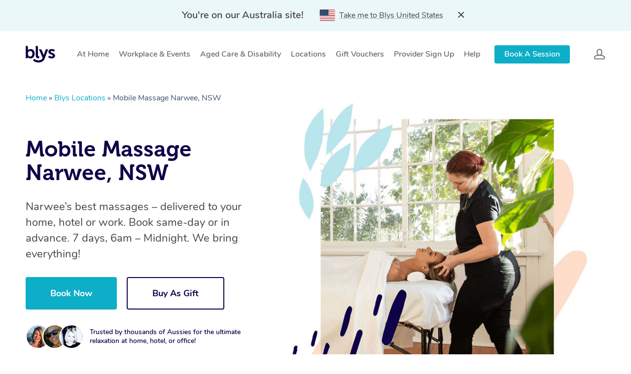

--- FILE ---
content_type: text/html; charset=UTF-8
request_url: https://getblys.com.au/locations/massage-narwee-nsw/
body_size: 69676
content:
<!DOCTYPE html>

<html class="no-js" lang="en-US">
	<head>
		<meta charset="UTF-8" />
        <meta name="viewport" content="width=device-width, initial-scale=1.0, maximum-scale=1.0, minimum-scale=1.0" />
        <meta http-equiv="X-UA-Compatible" content="ie=edge" />
        <meta name="facebook-domain-verification" content="6vcdef0oomh5rvnduzodiahsh52ila" />
        <meta property="og:url" content="https://getblys.com.au/locations/massage-narwee-nsw/" />
        <title>Best Mobile Massage in Narwee, NSW | Blys</title>

        <!-- Twitter conversion tracking base code -->
        <!-- <script>
        !function(e,t,n,s,u,a){e.twq||(s=e.twq=function(){s.exe?s.exe.apply(s,arguments):s.queue.push(arguments);
        },s.version='1.1',s.queue=[],u=t.createElement(n),u.async=!0,u.src='https://static.ads-twitter.com/uwt.js',
        a=t.getElementsByTagName(n)[0],a.parentNode.insertBefore(u,a))}(window,document,'script');
        twq('config','p049g');
        </script> -->
        <!-- End Twitter conversion tracking base code -->

        <!-- Pinterest tags code -->
        <!-- <meta name="p:domain_verify" content="03df5aa2dcf78f4ae5b0baceb60553a9"/>
        <script>
          !function(e){if(!window.pintrk){window.pintrk = function () {
            window.pintrk.queue.push(Array.prototype.slice.call(arguments))};var
            n=window.pintrk;n.queue=[],n.version="3.0";var
            t=document.createElement("script");t.async=!0,t.src=e;var
            r=document.getElementsByTagName("script")[0];
            r.parentNode.insertBefore(t,r)}}("https://s.pinimg.com/ct/core.js");
          pintrk('load', '2612794918200', {em: '<user_email_address>'});
          pintrk('page');
        </script>
        <noscript>
          <img height="1" width="1" style="display:none;" alt=""
               src="https://ct.pinterest.com/v3/?event=init&tid=2612794918200&pd[em]=<hashed_email_address>&noscript=1" />
        </noscript> -->
        <!-- End Pinterest tag code -->
        
        <!--  Spotify pixel script-->
        <!-- <script>
          // Installation script generated by Ad Analytics
          (function(w, d){
            var id='spdt-capture', n='script';
            if (!d.getElementById(id)) {
              w.spdt =
                w.spdt ||
                function() {
                  (w.spdt.q = w.spdt.q || []).push(arguments);
                };
              var e = d.createElement(n); e.id = id; e.async=1;
              e.src = 'https://pixel.byspotify.com/ping.min.js';
              var s = d.getElementsByTagName(n)[0];
              s.parentNode.insertBefore(e, s);
            }
            w.spdt('conf', { key: 'de0df7b05d04478bb128c0863d5ca00b' });
            w.spdt('view');
          })(window, document);
        </script> -->
        <!--  End Spotify pixel script-->

                  <link rel="canonical" href="https://getblys.com.au/locations/massage-narwee-nsw/" />
                
        
          
          
          

		<meta name='robots' content='index, follow, max-image-preview:large, max-snippet:-1, max-video-preview:-1' />
	<style>img:is([sizes="auto" i], [sizes^="auto," i]) { contain-intrinsic-size: 3000px 1500px }</style>
	
	<!-- This site is optimized with the Yoast SEO plugin v26.6 - https://yoast.com/wordpress/plugins/seo/ -->
	<meta name="description" content="Book the best mobile massage in Narwee. Get a massage at home with a qualified and mobile massage therapist near you with Blys." />
	<meta name="twitter:card" content="summary_large_image" />
	<meta name="twitter:title" content="Best Mobile Massage in Narwee, NSW | Blys" />
	<meta name="twitter:description" content="Book the best mobile massage in {{suburb}}. Get a massage at home with a qualified and mobile massage therapist near you with Blys." />
	<meta name="twitter:image" content="https://getblys.com.au/wp-content/uploads/2023/07/mobile-massage.jpg" />
	<meta name="twitter:site" content="@getblys" />
	<!-- / Yoast SEO plugin. -->


<link rel='dns-prefetch' href='//getblys.com.au' />
<style id='classic-theme-styles-inline-css' type='text/css'>
/*! This file is auto-generated */
.wp-block-button__link{color:#fff;background-color:#32373c;border-radius:9999px;box-shadow:none;text-decoration:none;padding:calc(.667em + 2px) calc(1.333em + 2px);font-size:1.125em}.wp-block-file__button{background:#32373c;color:#fff;text-decoration:none}
</style>
<style id='global-styles-inline-css' type='text/css'>
:root{--wp--preset--aspect-ratio--square: 1;--wp--preset--aspect-ratio--4-3: 4/3;--wp--preset--aspect-ratio--3-4: 3/4;--wp--preset--aspect-ratio--3-2: 3/2;--wp--preset--aspect-ratio--2-3: 2/3;--wp--preset--aspect-ratio--16-9: 16/9;--wp--preset--aspect-ratio--9-16: 9/16;--wp--preset--color--black: #000000;--wp--preset--color--cyan-bluish-gray: #abb8c3;--wp--preset--color--white: #ffffff;--wp--preset--color--pale-pink: #f78da7;--wp--preset--color--vivid-red: #cf2e2e;--wp--preset--color--luminous-vivid-orange: #ff6900;--wp--preset--color--luminous-vivid-amber: #fcb900;--wp--preset--color--light-green-cyan: #7bdcb5;--wp--preset--color--vivid-green-cyan: #00d084;--wp--preset--color--pale-cyan-blue: #8ed1fc;--wp--preset--color--vivid-cyan-blue: #0693e3;--wp--preset--color--vivid-purple: #9b51e0;--wp--preset--gradient--vivid-cyan-blue-to-vivid-purple: linear-gradient(135deg,rgba(6,147,227,1) 0%,rgb(155,81,224) 100%);--wp--preset--gradient--light-green-cyan-to-vivid-green-cyan: linear-gradient(135deg,rgb(122,220,180) 0%,rgb(0,208,130) 100%);--wp--preset--gradient--luminous-vivid-amber-to-luminous-vivid-orange: linear-gradient(135deg,rgba(252,185,0,1) 0%,rgba(255,105,0,1) 100%);--wp--preset--gradient--luminous-vivid-orange-to-vivid-red: linear-gradient(135deg,rgba(255,105,0,1) 0%,rgb(207,46,46) 100%);--wp--preset--gradient--very-light-gray-to-cyan-bluish-gray: linear-gradient(135deg,rgb(238,238,238) 0%,rgb(169,184,195) 100%);--wp--preset--gradient--cool-to-warm-spectrum: linear-gradient(135deg,rgb(74,234,220) 0%,rgb(151,120,209) 20%,rgb(207,42,186) 40%,rgb(238,44,130) 60%,rgb(251,105,98) 80%,rgb(254,248,76) 100%);--wp--preset--gradient--blush-light-purple: linear-gradient(135deg,rgb(255,206,236) 0%,rgb(152,150,240) 100%);--wp--preset--gradient--blush-bordeaux: linear-gradient(135deg,rgb(254,205,165) 0%,rgb(254,45,45) 50%,rgb(107,0,62) 100%);--wp--preset--gradient--luminous-dusk: linear-gradient(135deg,rgb(255,203,112) 0%,rgb(199,81,192) 50%,rgb(65,88,208) 100%);--wp--preset--gradient--pale-ocean: linear-gradient(135deg,rgb(255,245,203) 0%,rgb(182,227,212) 50%,rgb(51,167,181) 100%);--wp--preset--gradient--electric-grass: linear-gradient(135deg,rgb(202,248,128) 0%,rgb(113,206,126) 100%);--wp--preset--gradient--midnight: linear-gradient(135deg,rgb(2,3,129) 0%,rgb(40,116,252) 100%);--wp--preset--font-size--small: 13px;--wp--preset--font-size--medium: 20px;--wp--preset--font-size--large: 36px;--wp--preset--font-size--x-large: 42px;--wp--preset--spacing--20: 0.44rem;--wp--preset--spacing--30: 0.67rem;--wp--preset--spacing--40: 1rem;--wp--preset--spacing--50: 1.5rem;--wp--preset--spacing--60: 2.25rem;--wp--preset--spacing--70: 3.38rem;--wp--preset--spacing--80: 5.06rem;--wp--preset--shadow--natural: 6px 6px 9px rgba(0, 0, 0, 0.2);--wp--preset--shadow--deep: 12px 12px 50px rgba(0, 0, 0, 0.4);--wp--preset--shadow--sharp: 6px 6px 0px rgba(0, 0, 0, 0.2);--wp--preset--shadow--outlined: 6px 6px 0px -3px rgba(255, 255, 255, 1), 6px 6px rgba(0, 0, 0, 1);--wp--preset--shadow--crisp: 6px 6px 0px rgba(0, 0, 0, 1);}:where(.is-layout-flex){gap: 0.5em;}:where(.is-layout-grid){gap: 0.5em;}body .is-layout-flex{display: flex;}.is-layout-flex{flex-wrap: wrap;align-items: center;}.is-layout-flex > :is(*, div){margin: 0;}body .is-layout-grid{display: grid;}.is-layout-grid > :is(*, div){margin: 0;}:where(.wp-block-columns.is-layout-flex){gap: 2em;}:where(.wp-block-columns.is-layout-grid){gap: 2em;}:where(.wp-block-post-template.is-layout-flex){gap: 1.25em;}:where(.wp-block-post-template.is-layout-grid){gap: 1.25em;}.has-black-color{color: var(--wp--preset--color--black) !important;}.has-cyan-bluish-gray-color{color: var(--wp--preset--color--cyan-bluish-gray) !important;}.has-white-color{color: var(--wp--preset--color--white) !important;}.has-pale-pink-color{color: var(--wp--preset--color--pale-pink) !important;}.has-vivid-red-color{color: var(--wp--preset--color--vivid-red) !important;}.has-luminous-vivid-orange-color{color: var(--wp--preset--color--luminous-vivid-orange) !important;}.has-luminous-vivid-amber-color{color: var(--wp--preset--color--luminous-vivid-amber) !important;}.has-light-green-cyan-color{color: var(--wp--preset--color--light-green-cyan) !important;}.has-vivid-green-cyan-color{color: var(--wp--preset--color--vivid-green-cyan) !important;}.has-pale-cyan-blue-color{color: var(--wp--preset--color--pale-cyan-blue) !important;}.has-vivid-cyan-blue-color{color: var(--wp--preset--color--vivid-cyan-blue) !important;}.has-vivid-purple-color{color: var(--wp--preset--color--vivid-purple) !important;}.has-black-background-color{background-color: var(--wp--preset--color--black) !important;}.has-cyan-bluish-gray-background-color{background-color: var(--wp--preset--color--cyan-bluish-gray) !important;}.has-white-background-color{background-color: var(--wp--preset--color--white) !important;}.has-pale-pink-background-color{background-color: var(--wp--preset--color--pale-pink) !important;}.has-vivid-red-background-color{background-color: var(--wp--preset--color--vivid-red) !important;}.has-luminous-vivid-orange-background-color{background-color: var(--wp--preset--color--luminous-vivid-orange) !important;}.has-luminous-vivid-amber-background-color{background-color: var(--wp--preset--color--luminous-vivid-amber) !important;}.has-light-green-cyan-background-color{background-color: var(--wp--preset--color--light-green-cyan) !important;}.has-vivid-green-cyan-background-color{background-color: var(--wp--preset--color--vivid-green-cyan) !important;}.has-pale-cyan-blue-background-color{background-color: var(--wp--preset--color--pale-cyan-blue) !important;}.has-vivid-cyan-blue-background-color{background-color: var(--wp--preset--color--vivid-cyan-blue) !important;}.has-vivid-purple-background-color{background-color: var(--wp--preset--color--vivid-purple) !important;}.has-black-border-color{border-color: var(--wp--preset--color--black) !important;}.has-cyan-bluish-gray-border-color{border-color: var(--wp--preset--color--cyan-bluish-gray) !important;}.has-white-border-color{border-color: var(--wp--preset--color--white) !important;}.has-pale-pink-border-color{border-color: var(--wp--preset--color--pale-pink) !important;}.has-vivid-red-border-color{border-color: var(--wp--preset--color--vivid-red) !important;}.has-luminous-vivid-orange-border-color{border-color: var(--wp--preset--color--luminous-vivid-orange) !important;}.has-luminous-vivid-amber-border-color{border-color: var(--wp--preset--color--luminous-vivid-amber) !important;}.has-light-green-cyan-border-color{border-color: var(--wp--preset--color--light-green-cyan) !important;}.has-vivid-green-cyan-border-color{border-color: var(--wp--preset--color--vivid-green-cyan) !important;}.has-pale-cyan-blue-border-color{border-color: var(--wp--preset--color--pale-cyan-blue) !important;}.has-vivid-cyan-blue-border-color{border-color: var(--wp--preset--color--vivid-cyan-blue) !important;}.has-vivid-purple-border-color{border-color: var(--wp--preset--color--vivid-purple) !important;}.has-vivid-cyan-blue-to-vivid-purple-gradient-background{background: var(--wp--preset--gradient--vivid-cyan-blue-to-vivid-purple) !important;}.has-light-green-cyan-to-vivid-green-cyan-gradient-background{background: var(--wp--preset--gradient--light-green-cyan-to-vivid-green-cyan) !important;}.has-luminous-vivid-amber-to-luminous-vivid-orange-gradient-background{background: var(--wp--preset--gradient--luminous-vivid-amber-to-luminous-vivid-orange) !important;}.has-luminous-vivid-orange-to-vivid-red-gradient-background{background: var(--wp--preset--gradient--luminous-vivid-orange-to-vivid-red) !important;}.has-very-light-gray-to-cyan-bluish-gray-gradient-background{background: var(--wp--preset--gradient--very-light-gray-to-cyan-bluish-gray) !important;}.has-cool-to-warm-spectrum-gradient-background{background: var(--wp--preset--gradient--cool-to-warm-spectrum) !important;}.has-blush-light-purple-gradient-background{background: var(--wp--preset--gradient--blush-light-purple) !important;}.has-blush-bordeaux-gradient-background{background: var(--wp--preset--gradient--blush-bordeaux) !important;}.has-luminous-dusk-gradient-background{background: var(--wp--preset--gradient--luminous-dusk) !important;}.has-pale-ocean-gradient-background{background: var(--wp--preset--gradient--pale-ocean) !important;}.has-electric-grass-gradient-background{background: var(--wp--preset--gradient--electric-grass) !important;}.has-midnight-gradient-background{background: var(--wp--preset--gradient--midnight) !important;}.has-small-font-size{font-size: var(--wp--preset--font-size--small) !important;}.has-medium-font-size{font-size: var(--wp--preset--font-size--medium) !important;}.has-large-font-size{font-size: var(--wp--preset--font-size--large) !important;}.has-x-large-font-size{font-size: var(--wp--preset--font-size--x-large) !important;}
:where(.wp-block-post-template.is-layout-flex){gap: 1.25em;}:where(.wp-block-post-template.is-layout-grid){gap: 1.25em;}
:where(.wp-block-columns.is-layout-flex){gap: 2em;}:where(.wp-block-columns.is-layout-grid){gap: 2em;}
:root :where(.wp-block-pullquote){font-size: 1.5em;line-height: 1.6;}
</style>
<link rel='stylesheet' id='blys_gb-css' href='//getblys.com.au/wp-content/plugins/blys-blocks/static/dist/styles/index.9d77.css?ver=3.37' type='text/css' media='all' />
<link rel='stylesheet' id='blys_gb_icon-css' href='//getblys.com.au/wp-content/plugins/blys-blocks/static/dist/styles/fontawesome.min.css?ver=3.37' type='text/css' media='all' />
<script type="text/javascript" src="https://getblys.com.au/wp-includes/js/jquery/jquery.min.js?ver=3.7.1" id="jquery-core-js"></script>
<script type="text/javascript" src="https://getblys.com.au/wp-includes/js/jquery/jquery-migrate.min.js?ver=3.4.1" id="jquery-migrate-js"></script>
<link rel="https://api.w.org/" href="https://getblys.com.au/wp-json/" /><link rel="alternate" title="JSON" type="application/json" href="https://getblys.com.au/wp-json/wp/v2/pages/48638" /><link rel='shortlink' href='https://getblys.com.au/?p=48638' />
<link rel="alternate" title="oEmbed (JSON)" type="application/json+oembed" href="https://getblys.com.au/wp-json/oembed/1.0/embed?url=https%3A%2F%2Fgetblys.com.au%2Flocations%2Fmassage-narwee-nsw%2F" />
<link rel="alternate" title="oEmbed (XML)" type="text/xml+oembed" href="https://getblys.com.au/wp-json/oembed/1.0/embed?url=https%3A%2F%2Fgetblys.com.au%2Flocations%2Fmassage-narwee-nsw%2F&#038;format=xml" />
<meta name="apple-itunes-app" content="app-id=1176837013"/><link rel="icon" href="https://getblys.com.au/wp-content/uploads/2023/07/cropped-blys-logo-515x512-1-32x32.png" sizes="32x32" />
<link rel="icon" href="https://getblys.com.au/wp-content/uploads/2023/07/cropped-blys-logo-515x512-1-192x192.png" sizes="192x192" />
<link rel="apple-touch-icon" href="https://getblys.com.au/wp-content/uploads/2023/07/cropped-blys-logo-515x512-1-180x180.png" />
<meta name="msapplication-TileImage" content="https://getblys.com.au/wp-content/uploads/2023/07/cropped-blys-logo-515x512-1-270x270.png" />
		<style type="text/css" id="wp-custom-css">
			.wpcf7-response-output {
    color: black;
}

.full-width-section img.how-it-works-img-10 {
    margin-bottom: 10%!important;
}

.full-width-section img.how-it-works-img-15 {
    margin-bottom: 15%!important;
}

@media only screen and (max-width:1300px){
   header .sf-menu {
    padding-right: 14%;
   }
}

@media only screen and (max-width:1200px){

.blog_next_prev_buttons.wpb_row.vc_row-fluid.full-width-content.standard_section {
    width: 100% !important;
    margin: 0 !important;
}
    }

 @media only screen and (max-width:1360px){
    header .sf-menu {
      padding-right: 15%;
    }
    header .sf-menu .menu-item a {
    margin-left: 15px !important;
    margin-right: 15px !important;
  }
}   

@media only screen and (max-width:1150px){
  body header#top nav>ul>li>a {
    font-size: 14px;
  }
}
@media only screen and (max-width:1070px){
     header .sf-menu .menu-item a {
    margin-left: 10px !important;
    margin-right: 10px !important;
  }
}

@media screen and (min-width: 1000px){
    .header-menu{    padding-right: 150px !important;}
}

@media only screen and (max-width:767px){
    .massage-button-wrap{
        width:100%;
    }       
    .full-width-content {
    width: 100%!important;
    margin: 0!important;
}
    .full-width-content .vc_column_container {
    padding: 20px 0px!important;
}
}
.rating__stars-inner{
width:auto; 
}

.wpcf7 form.submitting .wpcf7-response-output {
    border-color: transparent !important;
}
body ul.header-menu-sub li ul.header-menu-sub .header-menu-sub {
    display: none !important;
}
body ul.header-menu-sub li ul.header-menu-sub li:hover .header-menu-sub {
    display: block !important;
}



@media only screen and (min-width:1001px){

/* first section start */

.menu-item-40427 {

}

#menu-item-40427:hover ul.header-menu-sub{
    display: block;
}

.menu-item-40427 >.header-menu-sub{
    min-width: 576px;
    width: 100%;
    float: left;
    padding: 10px 5px !important;
}


.menu-item-40427 .header-menu-sub .menu-item-has-children{
   width: 33.33%;
    float:left;
}

.menu-item-40427 .header-menu-sub .menu-item-has-children.menu-item-16223 .header-menu-sub__link .header-menu__link-inner,

.menu-item-40427 .header-menu-sub .menu-item-has-children.menu-item-24550 .header-menu-sub__link .header-menu__link-inner,

.menu-item-40427 .header-menu-sub .menu-item-has-children.menu-item-24188 .header-menu-sub__link .header-menu__link-inner{font-weight: 700;}

.menu-item-40427 .header-menu-sub .menu-item-has-children .header-menu-sub .header-menu-sub__item .header-menu-sub__link .header-menu__link-inner{    font-weight: 300;}

.menu-item-40427 .header-menu-sub .menu-item-has-children{}

.menu-item-40427 .header-menu-sub .menu-item-has-children .header-menu-sub{
    display: block !important;
    position: relative;
    padding: 0;
    left: 0;
    top: 0;
    margin: 0;
    min-width: auto;
}

.menu-item-40427 .header-menu-sub .menu-item-has-children .header-menu-sub{
            width: 100%;
}

.menu-item-40427 .header-menu-sub .menu-item-has-children .header-menu-sub .header-menu-sub__item{
       width: 100%;
    display: inline-block;
}

/  /

.menu-item-40427 .header-menu-sub .menu-item-has-children.menu-item-16223 .header-menu-sub__link{padding:10px}

.menu-item-40427 .header-menu-sub .menu-item-has-children .header-menu-sub .menu-item-28031 .header-menu-sub__link .header-menu__link-inner,

.menu-item-40427 .header-menu-sub .menu-item-has-children .header-menu-sub .menu-item-24197 .header-menu-sub__link .header-menu__link-inner,

.menu-item-40427 .header-menu-sub .menu-item-has-children .header-menu-sub .menu-item-24195 .header-menu-sub__link .header-menu__link-inner,
.menu-item-40427 .header-menu-sub .menu-item-has-children .header-menu-sub .menu-item-24196 .header-menu-sub__link .header-menu__link-inner
{font-weight: 700;}


.menu-item-40427 .header-menu-sub .menu-item-has-children .header-menu-sub .menu-item-28031 .header-menu-sub .header-menu-sub__item .header-menu-sub__link .header-menu__link-inner,

.menu-item-40427 .header-menu-sub .menu-item-has-children .header-menu-sub .menu-item-24197 .header-menu-sub .header-menu-sub__item .header-menu-sub__link .header-menu__link-inner,

.menu-item-40427 .header-menu-sub .menu-item-has-children .header-menu-sub .menu-item-24195 .header-menu-sub .header-menu-sub__item .header-menu-sub__link .header-menu__link-inner,

.menu-item-40427 .header-menu-sub .menu-item-has-children .header-menu-sub .menu-item-24196 .header-menu-sub .header-menu-sub__item .header-menu-sub__link .header-menu__link-inner{
            font-weight: 300;   
    
}

.menu-item-40427 .header-menu-sub .menu-item-has-children .header-menu-sub .header-menu-sub__item .header-menu-sub__link .header-menu__link-inner{
    padding-left: 14px;
}

/  /

.menu-item-40427 .header-menu-sub .menu-item-has-children .header-menu-sub .menu-item-28031 .header-menu-sub__link .header-menu__link-inner, 

.menu-item-40427 .header-menu-sub .menu-item-has-children .header-menu-sub .menu-item-24197 .header-menu-sub__link .header-menu__link-inner, 

.menu-item-40427 .header-menu-sub .menu-item-has-children .header-menu-sub .menu-item-24195 .header-menu-sub__link .header-menu__link-inner, 

.menu-item-40427 .header-menu-sub .menu-item-has-children .header-menu-sub .menu-item-24196 .header-menu-sub__link .header-menu__link-inner{padding-left: 0;}


/  /
.menu-item-28031.header-menu-sub__item .header-menu-sub .header-menu-sub__item .header-menu-sub__link .header-menu__link-inner,

.menu-item-24197.header-menu-sub__item .header-menu-sub .header-menu-sub__item .header-menu-sub__link .header-menu__link-inner,

.menu-item-24195.header-menu-sub__item .header-menu-sub .header-menu-sub__item .header-menu-sub__link .header-menu__link-inner,

.menu-item-24196.header-menu-sub__item .header-menu-sub .header-menu-sub__item .header-menu-sub__link .header-menu__link-inner

{
    padding-left:14px !important;
}

.menu-item-40427 .header-menu-sub .menu-item-has-children .header-menu-sub .header-menu-sub__item .header-menu-sub__link .header-menu__link-inner::before{
        position: absolute;
    content: '';
    color: #fff;
    width: 4px;
    height: 4px;
    background-color: #fff;
    border-radius: 20px;
    top: 3px;
    left: 0;
}
.menu-item-40427 .header-menu-sub #menu-item-28031 >.header-menu-sub__link > .header-menu__link-inner,
.menu-item-40427 .header-menu-sub #menu-item-24197 >.header-menu-sub__link > .header-menu__link-inner,
.menu-item-40427 .header-menu-sub #menu-item-24195 >.header-menu-sub__link > .header-menu__link-inner,
.menu-item-40427 .header-menu-sub #menu-item-24196 >.header-menu-sub__link > .header-menu__link-inner{
        padding-left: 0;
}


.menu-item-40427 .header-menu-sub #menu-item-28031 >.header-menu-sub__link > .header-menu__link-inner::before,
.menu-item-40427 .header-menu-sub #menu-item-24197 >.header-menu-sub__link > .header-menu__link-inner::before,
.menu-item-40427 .header-menu-sub #menu-item-24195 >.header-menu-sub__link > .header-menu__link-inner::before,
.menu-item-40427 .header-menu-sub #menu-item-24196 >.header-menu-sub__link > .header-menu__link-inner::before{
        display: none !important;
}

/* First Section End */



/* second Type */


.menu-item-40427 >.sub-menu{
        min-width: 576px;
        width: 100%;
        float: left;
        padding: 10px 5px !important;
            left: 0 !important;
}

.menu-item-40427 >.sub-menu >.menu-item{
        width: 33.33%;
        float: left !important;
}


.menu-item-40427 >.sub-menu >.menu-item >.sf-with-ul>.sf-sub-indicator{
        display: none;
}

body[data-dropdown-style=minimal] .sf-menu li ul li .sf-sub-indicator{
        display: none;
}


.menu-item-40427 >.sub-menu >.menu-item > .sub-menu{
        display: block !important;
        position: relative;
        padding: 0;
        left: 0 !important;
        top: 0;
        margin: 0;
        min-width: auto;
        opacity: 1 !important;
        transform: none;
        margin: 0 !important;
        width:100%;
}

.menu-item-40427 > .sub-menu > .menu-item-has-children > .sub-menu {
        display: block !important;
        position: relative;
        padding: 0;
        left: 0 !important;
        top: 0;
        margin: 0;
        min-width: auto;
        opacity: 1 !important;
        transform: none;
        margin: 0 !important;
        width:100%;
}


.menu-item-40427 >.sub-menu >.menu-item > ul.sub-menu > .menu-item > ul.sub-menu{
       display: block !important;
       position: relative;
       padding: 0;
       left: 0 !important;
       top: 0;
       margin: 0;
       min-width: auto;
       opacity: 1 !important;
       transform: none;
       margin: 0 !important;
            width: 100%;
}

.menu-item-40427 >.sub-menu >.menu-item > ul.sub-menu > .menu-item.menu-item-has-children {
        padding-left: 0;
}

.menu-item-40427 >.sub-menu >.menu-item > ul.sub-menu > .menu-item.menu-item-has-children >a::before{
        display: none;
}

.menu-item-40427 >.sub-menu >.menu-item > a.sf-with-ul{
    
    font-weight: 700;
}



.menu-item-40427 >.sub-menu >.menu-item > ul.sub-menu > .menu-item a{
        padding-left: 14px;
        position: relative;
}

.menu-item-40427 >.sub-menu >.menu-item > ul.sub-menu > .menu-item a::before{
       position: absolute;
        content: '';
        color: #fff;
        width: 4px;
        height: 4px;
        background-color: #fff;
        border-radius: 20px;
        top: 9px;
        left: 0;
}

.menu-item-40427 >.sub-menu >.menu-item > ul.sub-menu > .menu-item{
        padding-left: 10px;
}


.menu-item-40427 >.sub-menu >.menu-item > ul.sub-menu > .menu-item.menu-item-has-children > .sub-menu > .menu-item{
        padding-left: 14px;
}
.menu-item-40427 >.sub-menu >.menu-item.current-menu-parent .sf-with-ul{
        color: #fff !important;
}
.menu-item-40427 .menu-item.menu-item-has-children #menu-item-28031 .sf-with-ul,
.menu-item-40427 .menu-item.menu-item-has-children #menu-item-24197 .sf-with-ul,
.menu-item-40427 .menu-item.menu-item-has-children #menu-item-24195 .sf-with-ul,
.menu-item-40427 .menu-item.menu-item-has-children #menu-item-24196 .sf-with-ul{
        font-weight: 700;
}

}

/* Hem 01-07-2022 */

/* .custom_item .mobile-menu-sub{
    max-height: unset !important;
} */

/* .sub_custom_item .mobile-menu-sub {
    max-height: unset !important;
    padding-left:14px;
} */

@media(max-width:999px){
    ul.mobile-menu-sub[data-open="true"] {
    max-height: 2000px !important;
}
    ul.mobile-menu-sub .sub_custom_item > ul.mobile-menu-sub {
    max-height: 2000px !important;
    position: relative !important;
    visibility: visible !important;
        padding-left: 20px;
        -webkit-transition: max-height 0.5s ease-in-out;
    -o-transition: max-height 0.5s ease-in-out;
    transition: max-height 0.5s ease-in-out;
}
    .mobile-menu__menu {
    max-height: calc(100vh - 140px);
}
    .mobile-menu {
    overflow-y: auto !important;
}
}

.footer form.wpcf7-form input.wpcf7-submit{
    font-size: 17px;
    font-weight: 700;
}

input.wpcf7-form-control.wpcf7-submit {
    font-size: 17px !important;
    font-weight: 700;
}

.has-text-align-center{
    text-align: center;
}
.wp-block-button__link {
    display: inline-block;
    background-color: #0daec8;
    padding: 15px 30px;
    border-radius: 10px;
    color: #fff;
    font-size: 18px;
}
.footer .footer_text_home a {
    display: inline;
}

br {
    display: none !important;
}
.footer_text_home {
    padding: 0 0 30px !important;
}
.footer-form-wrap div.wpcf7 .ajax-loader{
    display: none !important;
}

#footer-outer #footer-widgets .col p:last-child {
    padding-bottom: 0 0 30px;
}

div.wpcf7 .ajax-loader{
    display: none !important;
}
#footer-outer #footer-widgets .col p:last-child {
    padding-bottom: 30px !important;
}
#footer-outer[data-custom-color=true] #footer-widgets a:not(.nectar-button) {
    display: block !important;
}
body.material .nectar-button.jumbo {
    padding: 15px 30px !important;
}
body.material .nectar-button.jumbo:not([class*=see-through]) {
    padding: 15px 30px !important;
}
@media only screen and (max-width: 690px){
    .post-area.masonry #pagination {
    bottom: -20px !important;
}
}


.why_choose_section br,
.page-id-18830 .near-me-col br,
.special_event_row br,
.pamper_packages br,
.new_hero_block br
{
    display:block !important;
}

/* 11/11/2022 pricing page */
.additional_fee_table table tr td:last-child
{
    width:40% !important;
}

/* 11/22/2022 */
.page-id-23299 .spa.spa_home a.video-preview
{ 
   height: 100%;
}


/* country switch banner */
.country_banner
{
  padding: 16px 12px;
  background-color: #EBF8FA;
  position: relative;
}
.country_banner .container {
    max-width: 900px !important;
    width: 100%;
}
.country_banner .row,
.domain_name
{
  display: flex;
  flex-wrap: wrap;
  align-items: center;
}
.country_name p
{
  font-size: 20px;
  font-weight: 600;
}
.domain_name p 
{
  font-size: 16px;
  font-weight: 400;
  text-decoration: underline;
  text-decoration-color:#ACB4B5;
}
.country_name p,
.domain_name p 
{
  color: #444444;
}
.country_name p
{
    text-align: right;
}
.flag_img
{
  margin-right: 8px;
  height: 24px;
}
.country_banner.country_banner_hide
{
  display: none !important;
}
.country_cross_icon
{
  cursor: pointer;
}
.banner-show .header-space,
.banner-show #header-space
{
  height: 160px !important;
}
.banner-show.header-sm-space .header-space,
.banner-show.header-sm-space #header-space
{
  height: 66px !important;
}
@media(min-width: 1000px)
{
  .country_cross_icon
  {
    margin-left: 30px;
  }
  .country_banner .col.span-6
  {
    width: 48.93617020799999%;
  }
  .flag_img svg
  {
    width: 32px;
    height: 24px;
  }
}
@media(max-width: 1000px)
{
  #header-outer .country_banner,
  .material-open__content .country_banner
  {
    position: relative;
    top: -20px;
    margin-bottom: 5px !important;
  }
  .header-sm-space .material #header-outer,
  .header-sm-space .material-open__content .header
  {
    padding-top: 20px !important;
  }
  .country_banner
  {
    padding: 12px 12px;
    margin-bottom: 20px;
  }
  .country_name p
  {
    font-size: 16px;
  }
  .domain_name p 
  {
    font-size: 14px;
    justify-content: center;
  }
  .flag_img
  {
    margin-right: 10px;
    height: 20px;
  }
  .flag_img svg
  {
    width: 26px;
    height: 20px;
  }
}
@media(min-width: 768px)
{
   .country_banner .col.span-6
   {
     max-width: 48.93617020799999%;
   }
   .country_name p 
   {
     margin-right: 1rem;
   }
   .country_cross_icon
   {
     margin-left: 30px;
   }
}
@media(max-width: 767px)
{
   .country_name p,
   .domain_name p
   {
       text-align: center;
   }
   .domain_name
   {
     justify-content: center;
   }
   .country_cross_icon
   {
     position: absolute;
     right: -20px;
     top: -35px;
   }
}

/* 2022/12/19 */
.footer-form-wrap input
{
    color: #ffffff;
}



/*How It Works Section*/
.how-blys-works .how-blys-works-item
{
    display: flex;
    flex-direction: column;
}
.how-blys-works-item .how-blys-works-image
{
    order: 2;
    max-width: 75%;
    max-height: unset;
    min-height: unset;
}
.how-blys-works-item h3.text-h3
{
    order: 1;
    font-size: 18px;
    color: #0daec8;
}
.how-blys-works-item .text-small
{
    order: 3;
    font-size: 22px;
}
.how-blys-works-image--last
{
    margin-bottom:10%;
}
.how-blys-works-item img
{
    height:255px;
    margin-bottom:0px !important;
}
@media(max-width:1000px)
{
    .how-blys-works .row .col:first-child img
  {
      height: 170px !important;
  }
    .home .how-blys-works .content
    {
        padding-bottom:0px !important;
    }
    .home .how-blys-works .text-heading
    {
        margin-bottom:0px !important;
    }
    .home .how-blys-works .divider
    {
        height:10px !important;
    }
}
@media(max-width: 690px)
{
    .how-blys-works-item .text-small
    {
        font-size: 19.8px;
    }

}

.deep_tissue_row.deep_tissue_last_row
{
    padding-bottom:50px !important;
}
.deep_tissue_row h2 {
    font-size: 20px !important;
    line-height: 20px !important;
      
}
@media(min-width: 1000px)
{
    .deep_tissue_row
  {
      padding-bottom:20px !important;
  }
}
@media(max-width:1000px)
{
    .deep_tissue_row .vc_col-sm-3
    {
        margin-bottom:0px !important;
    }
    .deep_tissue_row
  {
      padding-bottom:0px !important;
  }
}
@media(max-width:690px)
{
    .deep_tissue_row .vc_col-sm-3
    {
        margin-bottom:10px !important;
    }
    .deep_tissue_row
  {
      padding-bottom:10px !important;
  }
}
.parent-pageid-7592 .expert.expert_home ul
{
    list-style: disc;
    padding-left: 25px;
}
.new_prices h3.text-h3 svg g
{
    fill:#100249 !important;
}
.blys-work-book-row a.btn.btn-accent
{
    font-size:18px;
}
@media(max-width:690px)
{
    .blys-work-book-row a.btn.btn-accent
    {
        font-size:14px;
    }
}
.page-id-6201 .blys-work-book-row
{
    padding-top:22px;
}
.blys-work-book-row p
{
    padding-top:15px;
}
.join_blys_image img {
    box-shadow: unset !important;
}
.home .massage_home
{
    padding-bottom:100px !important;
}
@media(max-width:1000px)
{
   .home .massage_home
   {
       padding-bottom:30px !important;
   }
}   

.promotional-block_section {
    padding-top: 65px;
    padding-bottom: 100px;
}
.promotional-desc, .promotional-sub-content {
    padding-bottom: 25px !important;
}
@media (max-width: 1000px)
{
  .promotional-block_section 
  {
    padding-top: 25px;
    padding-bottom: 50px;
  }
}
a.popup-youtube
{
    box-shadow:unset !important;
}
h1.white_text,
h2.self_care_bock,
h2.white_text,
h3.white_text,
h4.white_text,
h5.white_text,
h6.white_text,
.white_text h1,
.white_text h2,
.white_text h3,
.white_text h4,
.white_text h5,
.white_text h6

{
    color:#ffffff !important;
}
.black_text p
{
    color:#000000 !important;
}
@media screen and (max-width: 690px)
{
  .mobile-app .mobile-app__img-big 
  {
    display: block !important;
  }
    .mobile-app__main-img
    {
        margin-bottom:0px !important;
    }
}
.yt-video-section ul,
.event-massage-section ul
{
    list-style: disc !important;
    padding: 20px;
}
.event-massage-section
{
    padding-top:50px;
    padding-bottom:50px;
}


.join-blys-tab .tabbed[data-style=vertical_modern] .wpb_tabs_nav li a.active-tab
{
  box-shadow: none !important;
}
@media(max-width:1000px)
{
    .col-reverse-1
    {
        order: 2;
    }
    .col-reverse-2
    {
        order: 1;
    }
}
@media(max-width:768px)
{
    .join-blys-tab
    {
        padding-left: 10px !important;
        padding-right: 10px !important;
    }
    .join-blys-tab ul
    {
        display: flex;
        flex-wrap: wrap;
        justify-content: center;
    }
    .join-blys-tab ul li
    {
        max-width: 30%;
        width: 100%;
        flex:0 0 30%;

    }
    .join-blys-tab ul li a
    {
        padding: 10px !important;
        display: block !important;
    }
    .join-blys-tab ul li i
    {
        margin-right: 0px !important;
    }
    .join-blys-tab ul li a span
    {
        display: block !important;
        line-height: 20px !important;
    }
}
@media(max-width:600px)
{
    .provider-posts .type-post:not(:last-child)
    {
        padding-bottom: 30px;
    }
}
@media(max-width:480px)
{
    .join-blys-tab
    {
        padding-left: 0px !important;
        padding-right: 0px !important;
    }
    .join-blys-tab .tabbed[data-style*=vertical] .wpb_tabs_nav li
    {
        margin: 3px !important;
        font-size: 10px !important;
    }
}


@media(max-width:1000px)
{
    .video_ask_provider .col.span_12.left
    {
        display:flex;
        flex-wrap:wrap;
    }
}
@media (max-width: 768px)
{
    
    .video_ask_section p 
    {
        font-size: 14px !important;
        line-height: 23px !important;
    }   
    .video_ask_section h4 {
        line-height: 24px !important;
    } 
    .video_ask_section .video_ask_details
    {
        padding-top: 0px !important;
    }
}


@media only screen and (min-width: 1001px)
{
    .menu-item-13064 .header-menu-sub .menu-item-has-children,
    .menu-item-13064 > .sub-menu > .menu-item
    {
        width: 100%;
        float: left;
    }
    .menu-item-13064 >.sub-menu,
    .menu-item-13064 > .header-menu-sub
    {
       min-width: 400px;
       width: 100%;
       float: left;
       padding: 10px 5px !important;
    }
    .menu-item-13064 >.sub-menu >.menu-item,
    .menu-item-13064 > .header-menu-sub > li
    {
        max-width: 50%;
        width: 100%;
        float: left !important;
    }
    .menu-item-13064 .header-menu-sub .menu-item-has-children .header-menu-sub,
    .menu-item-13064 .sub-menu .menu-item-has-children .sub-menu 
    {
        width: 100%;
    }
    .menu-item-13064 .header-menu-sub .menu-item-has-children .header-menu-sub
    {
        display: block !important;
        position: relative;
        padding: 0;
        left: 0 !important;
        top: 0 !important;
        margin: 0;
        min-width: auto;
    }
    .menu-item-13064 > .sub-menu > .menu-item-has-children > .sub-menu {
        display: block !important;
        position: relative;
        padding: 0;
        left: 0 !important;
        top: 0;
        margin: 0;
        min-width: auto;
        opacity: 1 !important;
        transform: none;
        margin: 0 !important;
        width: 100%;
    }
    .menu-item-13064 .header-menu-sub .menu-item-has-children .header-menu-sub .header-menu-sub__item,
    .menu-item-13064 .sub-menu .menu-item-has-children .sub-menu a
    {
        width: 100%;
        display: inline-block;
    }
    .menu-item-13064  .header-menu-sub .menu-item-has-children.menu-item-66944 .header-menu-sub__link .header-menu__link-inner,
    .menu-item-13064 .header-menu-sub .menu-item-66943 .header-menu-sub__link .header-menu__link-inner,
    .menu-item-40833  > a, .menu-item-40833.current-menu-ancestor  > a, 
    .menu-item-66943 > a, .menu-item-66943.current-menu-ancestor  > a,
    .menu-item-16223 > a, .menu-item-16223.current-menu-ancestor  > a,
    .menu-item-13064  .sub-menu .menu-item-has-children.menu-item-66944 a,
    .menu-item-40833 .header-menu-sub .menu-item-has-children.menu-item-16223 .header-menu-sub__link .header-menu__link-inner,
    .menu-item-40833 .header-menu-sub .menu-item-has-children.menu-item-16223 .header-menu-sub__link .header-menu__link-inner,
    .menu-item-16223 >.sub-menu >.menu-item > a.sf-with-ul,
    html body header#top nav .sf-menu ul .menu-item-16223.current-menu-item>a
    {
        font-weight: 700 !important;
        color: #ffffff !important;
    }
    html body.page-template-default header#top nav .sf-menu ul li.current-menu-item>a,
    html body .sf-menu .menu-item-16223>a:hover
    {
        color: #ffffff !important;
    }
    .menu-item-13064 .header-menu-sub .menu-item-has-children .header-menu-sub .header-menu-sub__item .header-menu-sub__link .header-menu__link-inner,
    .menu-item-40427 .header-menu-sub #menu-item-28031 >.header-menu-sub__link > .header-menu__link-inner, 
    .menu-item-40427 .header-menu-sub #menu-item-24197 >.header-menu-sub__link > .header-menu__link-inner, 
    .menu-item-40427 .header-menu-sub #menu-item-24195 >.header-menu-sub__link > .header-menu__link-inner, 
    .menu-item-40427 .header-menu-sub #menu-item-24196 >.header-menu-sub__link > .header-menu__link-inner
    {
        font-weight: 300 !important;
        padding-left: 14px !important;

    }
    .menu-item-13064 .sub-menu .menu-item-has-children .sub-menu a
    {
        font-weight: 400 !important;
        padding-left: 14px !important;
    }
    .menu-item-13064 .sub-menu .menu-item-has-children .sub-menu a
    {
        padding-left: 18px;
    }
    .menu-item-13064 .header-menu-sub .menu-item-has-children .header-menu-sub .header-menu-sub__item .header-menu-sub__link .header-menu__link-inner::before,
    .menu-item-13064 .sub-menu .menu-item-has-children .sub-menu a::before
     {
        position: absolute !important;
        content: '' !important;
        color: #fff;
        width: 4px;
        height: 4px;
        background-color: #fff;
        border-radius: 20px;
        top: 3px;
        left: 0;
        display: block;
    }
    .menu-item-13064 .sub-menu .menu-item-has-children .sub-menu a::before
    {
        top: 10px;
        left: 4px;
    }
    .menu-item-24188 .header-menu-sub a::before
{
    position: absolute;
    content: '';
    color: #fff;
    width: 4px;
    height: 4px;
    background-color: #fff;
    border-radius: 20px;
    top: 9px;
    left: 6px;
}
.menu-item-24188 .header-menu-sub span.header-menu__link-inner::before
{
    display: none !important;
}
}

.corporate_reviews_testimonial .image-icon.has-bg
{
    text-indent: -9999999px !important;
}

@media(max-width:520px)
{
   .hero-call-button,
   .hero-enquire-button
   {
    padding-left: 15px !important;
    padding-right: 15px !important;
   }
   .hero-call-button
   {
     margin-left:10px !important;
   }
}


.feature-icon-column .iwt-icon
{
    position: relative !important;
    padding-bottom: 5px;
}
.feature-icon-column .iwt-text
{
    padding-left: 0px !important;
}
.feature-icon-column .iwt-icon img
{
  width: 50px !important;
}
.feature-icon-column .iwt-text h4
{
  font-size: 16px !important;
  line-height: 20px !important;
  color:#000000 !important;
    margin-bottom:4px !important;
}
.feature-icon-column .iwt-text p 
{
  font-size: 14px !important;
  line-height: 18px !important;
}
.icon-feature-image .inner
{
  display: none;
}
.feature-icon-column .iwithtext
{
    transition: all 0.5s;
}

.feature-icon-column .iwithtext:hover h4,
.feature-icon-column .iwithtext:hover p,
.feature-icon-column .iwithtext:hover 
{
    color: #100249 !important;
    cursor: pointer;
}
.feature-icon-column .iwithtext:hover 
{
    transform: scale(1.07);
}
@media(max-width:1000px)
{
    .feature-icon-column img.img-with-animation.skip-lazy 
    {
      padding: 15px;
    }
    .feature-icon-column .iwithtext:hover 
     {
    transform: scale(1);
 }
    .acupuncture_section .col.span_12  {
        display:flex;
        flex-wrap:wrap;
        flex-direction:column-reverse;
    }
}   
/*.pipedrive_webform_tab .pipedriveWebForms,
.iframe-container
{
    height: 400px !important;
    overflow-y: scroll !important;
}*/

@media(min-width:945px)
{
    .parent-pageid-7592 .browse-services .slick-slide
    {
        max-width: 32%;
        width: 100%;
    }
}
.medium-dark-text p
{
    color: #444 !important;
}
.corporate-masssage_slidrer h3,
.corporate-masssage_slidrer p,
.massage-packages-slider h3,
.massage-packages-slider p,
.massage-packages-slider .inner
{
    text-align:center !important;
}
.choose_blys_reason_block .wpb_wrapper
{
    text-align:left;
}
.choose_blys_reason_block ul
{
    padding-left:20px;
}
.corporate-masssage_slidrer li h3,
.corporate-masssage_slidrer li a,
.corporate-masssage_slidrer li b
{
    font-weight:700;
    color:#100249!important;
}
body.single-post .container-wrap,
body.single-post .content-inner
{
     padding-bottom: 0px !important; 
    margin-bottom:0px !important;
}
/*body.single-post .related-post-wrap[data-using-post-pagination=false]
{
    margin-top:0px !important;
}*/
.single-post .container.main-content .row:nth-child(2)
{
  padding-bottom: 0px !important;
}
.single-post h2.related-title
{
  padding: 8% 0 40px 0;
}
body.single-post .content-inner
@media only screen and (max-width: 690px)
{
  .single-post h2.related-title
  {
    padding-top: 60px;
  }
}
.disability-services-row .wpb_column.col
{
    padding:50px 30px !important;
}
.disability-services-row .vc_column-inner
{
    display: block !important;
    height:100%;
}
@media(min-width:1000px)
{
    .disability-services-row .wpb_wrapper
    {
        display: flex;
        flex-direction: column;
        justify-content: space-between;
        height: 100%;
    }
}
@media(max-width:690px)
{
    .disability-services-row .wpb_column.col
    {
        margin-bottom: 20px !important;
    }
    .disability-services-row .wpb_column.col
{
    padding:30px 30px !important;
}
    .disability-services-row  .nectar-button
    {
        margin-top:25px !important;
    }
}
@media(max-width:1000px)
{
    .pricing_col_gap .vc_col-sm-3
    {
        margin-bottom: 25px !important;
    }
}
@media(max-width:560px)
{
    body.material .nectar-button.accent-mobile-btn.jumbo:not([class*=see-through]),
    body.material .nectar-button.hero-call-mobile-btn.jumbo
    {
       padding-left: 15px !important;
       padding-right: 15px !important;
       font-size: 14px !important;
    }
    body.material .nectar-button.accent-mobile-btn
    {
        margin-right: 10px !important;
    }
    .col .massage-gift-hero-col h2
    {
        font-size:25px !important;
    }
}
.new_hero_block ul
{
    list-style: disc;
    font-size: 16px;
    padding-left: 23px;
}
.testimonial .testimonial__slide
{
    height: unset;
}
.testimonial__author
{
    display:block !important;
}
.testimonial .rating
{
    margin-top: 0px !important;
}
.testimonial .testimonial__slide {
    border-radius: 0px 30px 30px 30px !important;
    padding-bottom: 50px !important;
}
.testimonial .testimonial__author p
{
    font-weight:600;
}
/* .testimonial .testimonial__slide .rating
{
    position: absolute;
    bottom: 50px;
} */
.page-id-38143 section:not(:first-child),
.page-id-38145 section:not(:first-child),
.page-id-38147 section:not(:first-child),
.page-id-38149 section:not(:first-child),
.page-id-38151 section:not(:first-child),
.page-id-38153 section:not(:first-child),
.page-id-38155 section:not(:first-child),
.page-id-38157 section:not(:first-child),
.page-id-38159 section:not(:first-child),
.page-id-38161 section:not(:first-child)
{
    padding-top: 65px !important;
    padding-bottom: 65px !important;
}
.page-id-38143 section.image-slide-block,
.page-id-38145 section.image-slide-block,
.page-id-38147 section.image-slide-block,
.page-id-38149 section.image-slide-block,
.page-id-38151 section.image-slide-block,
.page-id-38153 section.image-slide-block,
.page-id-38155 section.image-slide-block,
.page-id-38157 section.image-slide-block,
.page-id-38159 section.image-slide-block,
.page-id-38161 section.image-slide-block,
.page-id-38143 section .massage-img-wrap,
.page-id-38145 section .massage-img-wrap,
.page-id-38147 section .massage-img-wrap,
.page-id-38149 section .massage-img-wrap,
.page-id-38151 section .massage-img-wrap,
.page-id-38153 section .massage-img-wrap,
.page-id-38155 section .massage-img-wrap,
.page-id-38157 section .massage-img-wrap,
.page-id-38159 section .massage-img-wrap,
.page-id-38161 section .massage-img-wrap,
.page-id-38143 section.questions,
.page-id-38145 section.questions,
.page-id-38147 section.questions,
.page-id-38149 section.questions,
.page-id-38151 section.questions,
.page-id-38153 section.questions,
.page-id-38155 section.questions,
.page-id-38157 section.questions,
.page-id-38159 section.questions,
.page-id-38161 section.questions
{
  padding-bottom: 0px !important;
  padding-top: 0px !important;
}
.page-id-38143 section.massage:first-child,
.page-id-38145 section.massage:first-child,
.page-id-38147 section.massage:first-child,
.page-id-38149 section.massage:first-child,
.page-id-38151 section.massage:first-child,
.page-id-38153 section.massage:first-child,
.page-id-38155 section.massage:first-child,
.page-id-38157 section.massage:first-child,
.page-id-38159 section.massage:first-child,
.page-id-38161 section.massage:first-child
{
    padding-bottom: 0px !important;
}
.page-id-38143 section .massage-img-wrap,
.page-id-38145 section .massage-img-wrap,
.page-id-38147 section .massage-img-wrap,
.page-id-38149 section .massage-img-wrap,
.page-id-38151 section .massage-img-wrap,
.page-id-38153 section .massage-img-wrap,
.page-id-38155 section .massage-img-wrap,
.page-id-38157 section .massage-img-wrap,
.page-id-38159 section .massage-img-wrap,
.page-id-38161 section .massage-img-wrap
{
    padding: 0px;
}
.page-id-38143 section.questions  h2.occasion-title,
.page-id-38145 section.questions  h2.occasion-title,
.page-id-38147 section.questions  h2.occasion-title,
.page-id-38149 section.questions  h2.occasion-title,
.page-id-38151 section.questions  h2.occasion-title,
.page-id-38153 section.questions  h2.occasion-title,
.page-id-38155 section.questions  h2.occasion-title,
.page-id-38157 section.questions  h2.occasion-title,
.page-id-38159 section.questions  h2.occasion-title,
.page-id-38161 section.questions  h2.occasion-title
{
    margin-bottom: 50px;
}
.page-id-38143 section.questions .divider-border,
.page-id-38145 section.questions .divider-border,
.page-id-38147 section.questions .divider-border,
.page-id-38149 section.questions .divider-border,
.page-id-38151 section.questions .divider-border,
.page-id-38153 section.questions .divider-border,
.page-id-38155 section.questions .divider-border,
.page-id-38157 section.questions .divider-border,
.page-id-38159 section.questions .divider-border,
.page-id-38161 section.questions .divider-border,
.page-id-38143 section.questions .questions-description,
.page-id-38145 section.questions .questions-description,
.page-id-38147 section.questions .questions-description,
.page-id-38149 section.questions .questions-description,
.page-id-38151 section.questions .questions-description,
.page-id-38153 section.questions .questions-description,
.page-id-38155 section.questions .questions-description,
.page-id-38157 section.questions .questions-description,
.page-id-38159 section.questions .questions-description,
.page-id-38161 section.questions .questions-description
{
    display: none;
}
.page-id-38143 section.nearby-suburbs,
.page-id-38145 section.nearby-suburbs,
.page-id-38147 section.nearby-suburbs,
.page-id-38149 section.nearby-suburbs,
.page-id-38151 section.nearby-suburbs,
.page-id-38153 section.nearby-suburbs,
.page-id-38155 section.nearby-suburbs,
.page-id-38157 section.nearby-suburbs,
.page-id-38159 section.nearby-suburbs,
.page-id-38161 section.nearby-suburbs,
.page-id-38143 section.nearby-suburbs,
.page-id-38145 section.nearby-suburbs,
.page-id-38147 section.nearby-suburbs,
.page-id-38149 section.nearby-suburbs,
.page-id-38151 section.nearby-suburbs,
.page-id-38153 section.nearby-suburbs,
.page-id-38155 section.nearby-suburbs,
.page-id-38157 section.nearby-suburbs,
.page-id-38159 section.nearby-suburbs,
.page-id-38161 section.nearby-suburbs
{
    padding-bottom: 20px !important;
    margin: 0px;
}
/*.new_hero_block :is(h2, h3, h4, h5, h6)
{
    margin-top:30px;
}*/
.page-id-34912 .container-wrap
{
    padding-bottom: 0px !important;
}
.bg-img-norepeat
{
    background-repeat:no-repeat;
}

.content-choose-block h2
{
    padding-bottom: 40px;
}
body .content-choose-block img 
{
      max-width: 164px !important;
    width: 100%;
    height: 164px !important;
    border-radius:50%;
    object-fit: cover;
}
.content-choose-block h3
{
   font-size: 34px !important;
   line-height: 40px !important;
   font-weight: 600 !important;
    font-family: Nunito, serif !important;
   padding-top:25px !important;
   margin-bottom: 8px !important;
}
.content-choose-block p 
{
  font-size: 16px;
  font-weight: 400;
  line-height: 30px;
}
@media(max-width:690px)
{
  .content-choose-block .vc_col-sm-3
  {
    padding-bottom: 30px;
  }
  .content-choose-block h3
  {
    padding-top: 8px;
  }
}
/* .new_hero_right_img
{
    width:125% !important;
} */
@media screen and (min-width: 1000px)
{
    .new_hero_block.massage
    {
        padding-bottom:100px;
    }
}
.pipe_drive_form
{
    text-align: center !important;
    height: 500px !important;
    overflow-y: scroll !important;
    max-width: 600px !important;
    width: 100% !important;
    margin: 0 auto !important;
}

.browse-services .text-small
{
    padding-bottom: 15px;
}

html {
  scroll-behavior: smooth;
}
.new_hero_block .sub-title
{
    font-weight:700;
}


@media screen and (min-width: 321px)
{
    main>p 
    {
        max-width: 100% !important;
        padding: 0 27px !important;
    }
}
@media screen and (min-width: 577px)
{
    main>p {
        max-width: 100% !important;
        padding: 0 34px !important;
    }
}
@media screen and (min-width: 768px)
{
    main>p {
        max-width: 100% !important;
        padding: 0 28px !important;
    }
}
@media screen and (min-width: 992px)
{
    main>p {
        max-width: 100% !important;
        padding: 0 42px !important;
   }
}
@media screen and (min-width: 1201px)
{
   main>p
   {
    max-width: 1400px !important;
    padding: 0 52px !important;
  }
}
.browse-services-btn {
    margin-top: 20px;
}
body .questions {
    padding-top: calc(100vw*.03 + 40px) !important;
}
@media(min-width:1000px)
{
    .parent-pageid-7592 .browse-services
    {
        padding-bottom: 70px;
    }
}
.relax.relax_home h2
{
  padding-bottom: 10px;
}

.new_hero_block p.sub-title
{
    font-size: 14px !important;
}
:is(.page-id-38143, .page-id-38145, .page-id-38147, .page-id-38149, .page-id-38151, .page-id-38153, .page-id-38155, .page-id-38157, .page-id-38159, .page-id-38161)  .how-blys-works h3
{
   color: #100249!important;
}
:is(.page-id-38143, .page-id-38145, .page-id-38147, .page-id-38149, .page-id-38151, .page-id-38153, .page-id-38155, .page-id-38157, .page-id-38159, .page-id-38161)  .how-blys-works p
{
   font-size: 16px !important;
}
@media(min-width:1000px)
{
    :is(.page-id-38143, .page-id-38145, .page-id-38147, .page-id-38149, .page-id-38151, .page-id-38153, .page-id-38155, .page-id-38157, .page-id-38159, .page-id-38161) h1 
    {
       font-size: 42px !important;
    }
    :is(.page-id-38143, .page-id-38145, .page-id-38147, .page-id-38149, .page-id-38151, .page-id-38153, .page-id-38155, .page-id-38157, .page-id-38159, .page-id-38161) h2 
    {
       font-size: 36px !important;
    }
    :is(.page-id-38143, .page-id-38145, .page-id-38147, .page-id-38149, .page-id-38151, .page-id-38153, .page-id-38155, .page-id-38157, .page-id-38159, .page-id-38161) h3:not(.prices-item h3, .how-blys-works h3)
    {
        font-size: 24px !important;
    }
    :is(.page-id-38143, .page-id-38145, .page-id-38147, .page-id-38149, .page-id-38151, .page-id-38153, .page-id-38155, .page-id-38157, .page-id-38159, .page-id-38161) h4:not(.prices-item h4) 
    {
        font-size: 20px !important;
    }
    :is(.page-id-38143, .page-id-38145, .page-id-38147, .page-id-38149, .page-id-38151, .page-id-38153, .page-id-38155, .page-id-38157, .page-id-38159, .page-id-38161) .prices-item h3 
    {
        font-size: 58px !important;
    }
}
.how-blys-works p.text-semismall
{
    font-size: 18px !important;
}
@media screen and (min-width: 1000px)
{
    .title_prices_block .col.span-8 
    {
       width: 100%;
    }
    .title_prices_block h3.text-h3
    {
        font-size: 58px;
        line-height:60px;
        font-weight: 400;
    }
    .title_prices_block h2
    {
        padding-bottom:50px;
    }
}
.title_prices_block h4, .new_hero_block h3
{
    font-weight: 400;
}

@media(min-width:1000px)
{
    :is(.page-id-44647, .page-id-44649, .page-id-44651, .page-id-44653, .page-id-44655, .page-id-44657, .page-id-44659, .page-id-76193) .testimonial,
    :is(.page-id-44647, .page-id-44649, .page-id-44651, .page-id-44653, .page-id-44655, .page-id-44657, .page-id-44659, .page-id-76193) .how-blys-works,
    :is(.page-id-44647, .page-id-44649, .page-id-44651, .page-id-44653, .page-id-44655, .page-id-44657, .page-id-44659, .page-id-76193) .prices,
    :is(.page-id-44647, .page-id-44649, .page-id-44651, .page-id-44653, .page-id-44655, .page-id-44657, .page-id-44659, .page-id-76193) .browse-services,
    :is(.page-id-44647, .page-id-44649, .page-id-44651, .page-id-44653, .page-id-44655, .page-id-44657, .page-id-44659, .page-id-76193) .why-choose-blys,
    :is(.page-id-44647, .page-id-44649, .page-id-44651, .page-id-44653, .page-id-44655, .page-id-44657, .page-id-44659, .page-id-76193) .new_hero_block,
    :is(.page-id-44647, .page-id-44649, .page-id-44651, .page-id-44653, .page-id-44655, .page-id-44657, .page-id-44659, .page-id-76193) .video-testimonials,
    :is(.page-id-44647, .page-id-44649, .page-id-44651, .page-id-44653, .page-id-44655, .page-id-44657, .page-id-44659, .page-id-76193) .relax
    {
        padding-top: 75px !important;
        padding-bottom: 75px !important;
    }
    :is(.page-id-44647, .page-id-44649, .page-id-44651, .page-id-44653, .page-id-44655, .page-id-44657, .page-id-44659, .page-id-76193) .new_hero_block
    {
        padding-top: 37px !important;
    }
    :is(.page-id-44647, .page-id-44649, .page-id-44651, .page-id-44653, .page-id-44655, .page-id-44657, .page-id-44659, .page-id-76193) .questions
    {
        padding-top: 0px !important;
    }
    .new-hero-cnt-gap p+p
    {
        padding-top:20px;
    }
}
.swedish-massgae-slider .wpb_wrapper h3
{
    padding-top:20px;
}
body .container-wrap
{
    padding-bottom: 0px;
}
.container-wrap .row>.wpb_row:nth-last-child(2)
{
    margin-bottom: 0px;
}
.navy-dart-text h4 a
{
  color: #100249;
}
@media(max-width:1000px)
{
    .customer_reviews_row
    {
            transform: translateX(0px) !important;
    }
}

/* ......cro mobile...... */
@media(max-width:768px)
{
    .services-packages
    {
        padding-bottom: 40px !important;
    }
    .num-text-list .nectar-icon-list-item
    {
        margin-bottom: 30px !important;
        padding-left: 45px !important;
    }
}
@media(max-width:480px)
{
    .new-hero-btns .nectar-button
    {
        padding-left: 15px !important;
        padding-right: 15px !important;
    }
    .new-hero-btns .see-through-2, .new-hero-btns .extra-color-1
    {
        margin-left: 10px !important;
    }
}
@media(max-width:320px)
{
    .new-hero-btns .see-through-2
    {
        margin-left: 0px !important;
    }
}

aside.breadcrumbs
{
    padding-top: 1.5em !important;
}

@media screen and (min-width: 1000px)
{
    header#top nav ul.sf-menu
    {
        position: absolute;
        left: 0;
        width: 100%;
        display: -webkit-box;
        display: -ms-flexbox;
        display: flex;
        -webkit-box-pack: center;
        -ms-flex-pack: center;
        justify-content: center;
        padding-right: 150px;
    }
}
.page-id-47113 .questions
{
    padding-top: calc(100vw*0.01 + 40px) !important;
    padding-bottom: 10px !important;
}
.page-id-47113 .questions .content
{
    padding-bottom: 0px !important;
}
.iframe-container iframe
{
    width:100%;
}

@media(min-width:1000px)
{
    .page-id-6201 .promotional-block_section
    {
        padding-top: 0px;
        padding-bottom: 20px;
    }
}
.page-id-6201 .section-divider
{
    margin-bottom: 0px;
}
.ndis-works-block p
{
  font-size: 16px !important;
}

@media(min-width:1000px)
{
    .physio-therapist-block h2.text-heading
    {
        font-size: 32px !important;
        line-height: 35px !important;
    }
}
@media(min-width:1300px)
{
    .physio-therapist-block h2.text-heading
    {
        font-size: 37px !important;
        line-height: 40px !important;
    }
}

.client-stories-post .meta-category
{
  display: none;
}
.client-stories-post .post-header h3
{
    font-size: 25px !important;
    line-height: 30px !important;
}
.client-stories-post .blog-recent[data-style*=classic_enhanced] .article-content-wrap
{
    padding: 30px !important;
}
.client-stories-post .blog-recent[data-style*=classic_enhanced] .inner-wrap
{
  padding-bottom: 0px !important;
}
.client-stories-post .post-meta
{
    display: none;
}
@media(max-width:1000px)
{
    .client-stories-post .post-featured-img img
    {
        width: 100% !important;
    }
}
@media(max-width:690px)
{
    .client-stories-post .col.span_4
    {
        margin-bottom: 40px !important;
    }
}
.show_bullet ul,
.ul-list-disc ul
{
    padding-left:20px;
    list-style:disc;
}
.massage-certified
{
    margin-bottom: 15px;
}
.testimonial .widget-container
{
    display:none;
}

@media screen and (min-width: 1000px)
{
    body.blog header#top nav ul.sf-menu,
    .page-id-32 header#top nav ul.sf-menu
    {
        position: unset;
        left: unset;
        width: unset;      
        padding-right: unset;
    }
}
body #footer-outer[data-custom-color=true] #footer-widgets .ft-area-4 a {
    display: inline-block !important;
}
i.fa-heart.footer-heart {
    font-size: 16px !important;
}
.blog_box-features-img
{
    height:275px;
}
.blog_box-features-img img
{
    height:100%;
    object-fit:cover;
}
@media(max-width:1000px)
{
    .blog_box-features-img
  {
      height:200px;
  }
}
.cover_image
{
    background-size:cover;
}
.provider-massage_block
{
    padding-top:12%;
}
@media(max-width:768px)
{
    .using-icons .wpb_tabs_nav.ui-tabs-nav li
    {
        width: 100%;
    }
}
.tab-pipeline-form {
    height: 400px !important;
    overflow-y: scroll !important;
}
.new_hero_right_cont
{
    padding-bottom:0;
}
@media(max-width:1000px)
{
    .tab-pipeline-form iframe 
    {
        height: 2000px !important;
    }
    .bly-different-box
    {
        padding-left: 15px;
    }
    .bly-different-items .bly-different-list:not(:last-child) 
    {
      margin-bottom: 40px;
  }
    .faq-divider-hide
    {
        display:none;
    }
    .tab-content-title h3 a
    {
        font-size:24px;
    }
    .pay-tab-list span
    {
        font-size:12px !important;
    }
    .aged-care-works h2.text-heading
{
   margin-bottom: 0px !important;
}
.divider.divider-medium
{
    display: none;
}
}
.home-gift-cards .voucher__card.dark-bg
{
  background-color: #ffffff;
}
.home-gift-cards .voucher__card.dark-bg .voucher__heading
{
    color: #100249;
}
.home-gift-cards .voucher__card.dark-bg .voucher__desc
{
    color: #444;
}
.home-gift-cards .voucher__card.dark-bg .voucher__btn
{
    background-color: #100249;
}
.blog_page h1
{
    margin-bottom:30px;
}
.rating-text, .rating-value, .hero-star-icon, .rating-value {
    margin-right: 8px;
}
.testimonial
{
    padding-top: 60px !important;
    padding-bottom:64px !important;
}
@media(max-width: 1000px)
{
    .testimonial
    {
        padding-top: 40px !important;
        padding-bottom: 40px !important;
    }
    .testimonial .text-semismall
    {
        padding-bottom: 24px;
    }
    .trustpilot-review-widget
    {
        padding-top: 0px;
    }
    .testimonial__slider
    {
        padding-top: 40px !important;
    }
}
.nap-review .testimonial__avatar {
    display: flex;
    align-items: center;
    justify-content: center;
}



@media(max-width: 999px)
{
    .home .mobile-menu
    {
        height: unset !important;
        padding-top: 100px !important;
    }
    .home .mobile-menu__close-wrap
    {
        overflow: unset;
    }
    .home .mobile-menu__close-wrap::after, .home .mobile-menu__close-wrap::before
    {
        top: -21px;
        left: -13px;
    }
    .home ul.mobile-menu__menu
    {
       transform: translateX(0%);
    }
}
@media(max-width:690px)
{
    .book-aged-care-divider,
    .book-aged-care-block
    {
        margin-bottom: 0px !important;
    }
    .book-aged-care-divider .divider
    {
        height:0px !important;
    }
}
.comcate-cta-btn
{
    margin-bottom:0px !important;
}
.breadcrumbs 
{
    color: #41506f !important;
    font-size: 16px !important;
    padding-bottom: 0px !important;
}
#breadcrumbs span a
{
    font-size: 16px;
    color: #0daec8;
}
.parent-pageid-7592 main > section:first-of-type {
    padding-top: 0px;
}
.toggle .wpb_wrapper br 
{
    display: block !important;
}
.toggle .wpb_wrapper p 
{
    padding-bottom:8px !important;
}
.page-id-114499 h1,
.page-id-118827 h1,
.page-id-15727 h1,
.page-id-90422 h1,
.page-id-36428 h1


{
    text-align:center;
}
.page-id-114499 .terms-html br
{
    display:block !important;
}
.location-name-list a
{
    text-align:center;
    color: #0daec8 !important;
}
.location-name-list
{
    padding-top:12px;
    display:block;
}
.location-state-name h3
{
    font-size:20px;
    color:rgba(0,0,0,.65);
    font-weight:400;
}
.section-bg.section-without-bg
{
    background-color:unset !important;
}
.faqs-schema h3 a span,
.questions h3 a span
{
  font-size: 22px;
  font-weight: 400;
  color: #444444;
    font-family:Nunito !important;
}
.br-tag-block br
{
    display: block !important;
}
.single-post iframe
{
    display: block;
    margin: 0 auto;
}
.image-slide-block .slick-track
{
    display:flex;
    align-items:center;
}
.testimonial__text img 
{
    width:15px;
    height:15px;
}
.event-item-title h3 a
{
    color:#444;
}
.corporate_logo img 
{
    width:50px;
    height:50px;
    border-radius:50%;
    margin-right:10px;
}
.benefits-section
{
    padding-top: 100px;
    padding-bottom: 100px;
}
.benefits-section h3.text-h3
{
    font-size: 22px;
    color: #444;
    font-family: Nunito;
    font-weight: 400;
}
@media(max-width:1000px)
{
    .benefits-section
    {
        padding-top: 75px;
        padding-bottom: 75px;
    }
}
.voucher-type h3
{
    font-size:34px;
}
.new-voucher-list-cnt ol 
{
    list-style:decimal !important;
}
@media(max-width:1000px)
{
    .voucher-type h3
  {
     font-size:24px;
  }
}
ul.footer-social-icon
{
    display:flex;
    flex-wrap:wrap;
}
ul.footer-social-icon li
{
    margin-right:12px;
    padding-top: 0px !important;
}
.footer-social-icon a
{
    height:28px !important;
}
#footer-widgets .col_last #text-17 p:last-child
{
    padding-bottom: 0px !important;
}
@media screen and (max-width: 689px) {

    #footer-widgets #text-24 .textwidget,
    #footer-widgets #text-23 .textwidget
    {
        display: block  !important;
    }
    .footer-social-icon
    {
        margin: 20px 0px !important;
    }
}
.page-id-118554 h1
{
    text-align:center;
}
.page-id-118554 tr
{
    font-size:20px !important;
    font-weight:bold !important;
}
.page-id-118554 td
{
    font-size:16px !important;
}
.page-id-118554 .wpb_row.vc_row-fluid
{
    margin-bottom:24px !important;
}
.copyright-footer
{
    padding-top: 30px;
    border-top: 1px solid #cecbda;
    font-size: 14px;
    line-height: 24px;
    color: #cecbda;
}
body .copyright-footer a
{
  display: inline-block !important;
}
#footer-outer .row
{
    padding-bottom: 0px !important;
}
@media(max-width:689px)
{
    #text-21
    {
        padding-bottom:30px;
    }
}
body.page-id-32 .country_banner .row
{
    flex-direction:unset !important;
}
#footer-outer #text-20 p:not(:last-child)
{
    padding-bottom: 0px !important;
}
.nap-review .reviews__arrow
{
    display: none !important;
}
@media screen and (min-width: 1000px) 
{
    .how-blys-works .col.span-3     {
        padding: 2%;
    }
}
.ol-list-disc ol, ol.ol-list-disc
{
    list-style:decimal !important;
    padding-left:16px !important;
}
.page-text-banner
{
    min-height:350px;
    display:flex;
    align-items:center;
    justify-content:center;
    margin-top:32px;
}
.text-box-content
{
    margin-bottom:32px;
}
@media screen and (min-width: 1000px) 
{
    .care-services-box  .col.span-4 
    {
        width: calc( 20% - 2.1% );
    }
     .care-services-box  .col:not(:first-child) {
        margin-left: 2.1% !important;
    }
}
.care-services-box  .new-voucher-card
{
    padding:50px 30px !important;
}
.care-services-box h3
{
    font-size:18px !important;
}
.care-services-box .new-voucher-list-cnt
{
    display:flex;
    align-items:center;
    justify-content:center;
    height:100%;
}
.self-care-img-box
{
    background-image: url(https://getblys.com.au/wp-content/uploads/2023/05/pexels-anna-shvets-4672553-3-scaled-e1683524039867.jpg);
    background-position: center center;
    background-repeat: no-repeat;
    height: 410px;
    background-attachment: scroll;
    display:flex;
    align-items:center;
}



/* .......blog..... */
.single-post .heading-title
{
    padding-top: 0px !important;
    margin-bottom: 0px !important;
}
/*.single-post #breadcrumbs,
.single-post .inner img
{
    max-width: 800px !important;
    width: 100% !important;
    margin-left: auto !important;
    margin-right: auto !important;
}*/
.single-post .inner img
{
    object-fit: cover;
}
.single-post #breadcrumbs
{
    padding-top: 0px !important;
}
@media(min-width:1000px)
{
    .single-post .inner img
    {
        height: 600px !important;
        max-width: 66% !important;
    }
    .single-post h1 
    {
        font-size: 44px !important;
        line-height: 48px !important;
    }
    .single-post h2
    {
        font-size: 32px !important;
    }
    .single-post h3
    {
        font-size: 24px !important;
    }
}
@media only screen and (max-width: 690px)
{
    body.single.single-post .section-title h1
    {
        font-size: 30px !important;
        line-height: 36px !important;
    }
    body.single-post h2
    {
        font-size: 24px !important;
    }
}
/*table of content*/
.ez-toc-title 
{
    font-family: museo-700, serif !important;
}
.ez-toc-title-container
{
    margin-bottom:20px !important;
}
#ez-toc-container.toc_close .ez-toc-title-container
{
    margin-bottom: 0px !important;
}
ul.ez-toc-list 
{
    padding-left: 16px !important;
}
ul.ez-toc-list li 
{
    padding-bottom: 4px !important;
}
#ez-toc-container
{
    padding: 20px 24px 20px !important;
}
#ez-toc-container .ez-toc-js-icon-con
{
    left: 0 !important;
}
#ez-toc-container.toc_close
{
    padding-bottom: 10px !important;
    padding-top: 10px !important;
}
.custom-sidebar-section {
    background-color: #F7F7F7;
    padding-bottom: 24px;
    text-align: center;
}
.custom-sidebar-content
{
    padding-left: 20px;
    padding-right: 20px;
}
.custom-sidebar-section h2
{
    font-size: 28px !important;
    line-height: 32px;
}
.custom-sidebar-section  .btn-accent
{
    background-color: #0DAEC8;
    border-color: #0DAEC8;
    color: #fff;
    font-size: 18px;
    padding: 21px 50px;
    font-weight: 700;
    line-height: 20px;
    outline-color: #fff;
    text-align: center;
    text-transform: capitalize;
    border-width: 0;
    display: inline-flex;
    align-items: center;
    margin-top: 20px;
    border-radius: 4px;
}
@media(max-width:1000px)
{
    .custom-sidebar-section
    {
        margin-top:40px;
    }
    .single-post #sidebar div.widget
    {
        margin-bottom: 0px !important;
    }
    .single-post .related-post-wrap[data-using-post-pagination=false]
    {
        margin-top:40px !important;
    }
}
.page-text-banner {
    min-height: 350px;
    display: flex;
    align-items: center;
    justify-content: center;
    margin-top: 32px;
}
.heateor_sss_svg
{
    background-color: unset !important;

}
.heateor_sss_svg svg path
{
    fill: #100249 !important;
}
body .heateor_sss_sharing_ul
{
    margin-top: 12px !important
}
@media(max-width:768px)
{
    .heateor_sss_svg
    {
        width: 24px;
        height: 24px;
    }
}
/*   author bio section */
.author-box
{
  box-shadow: 0px 4px 10px 0px #0000000A;
  padding: 40px;
      margin-top:40px;
}
.gb_row 
{
    display: flex;
    flex-wrap: wrap;
}
.author-bio-img
{
  max-width: 184px;
  width: 100%;
  flex: 0 0 184px;
  padding-right: 20px;
}
.author-bio-img img
{
   width: 164px !important;
   height: 164px !important;
   object-fit: cover !important;
   margin-bottom: 0px !important;
   display: block;
}
.author-details
{
    max-width: calc(100% - 184px);
    width: 100%;
    flex: 0 0 calc(100% - 184px);
    padding-left: 20px;
    border-left: 1px solid #c5c5c5;
}
.author-text p 
{
    line-height: 20px;
    color: #676767;
    margin-bottom: 8px;
}
.author-name p
{
    font-family: museo-700, serif !important;
    font-size: 16px;
    line-height: 20px;
    margin-bottom: 8px;
}
.author-blurb p 
{
    font-weight: 500;
    line-height: 20px;
}
.social-bio-link ul {
    margin-top: 4px;
    margin-bottom: 0;
    margin-left: 0px;
    align-items: center;
    justify-content: center;
}
.social-bio-link ul li {
    list-style: none;
}
.social-bio-link ul li i {
    font-size: 24px;
    width: 28px;
    height: 28px;
}
@media(max-width: 689px)
{
    .author-box
    {
        padding: 28px;
    }
    .author-bio-img,
    .author-details
    {
        max-width: 100%;
        flex: 0 0 100%;
    }
    .author-bio-img img
    {
        max-width: 100% !important;
        height: 100% !important;
    }
    .author-bio-img
    {
        margin-bottom: 24px;
        padding-right: 0px;
    }
    .social-bio-link ul
    {
        width: 164px;
    }
    
}
.ndis-support-work-section h3
{
    height:80px;
}
#text-7 .wpcf7-form-control-wrap
{
    margin-bottom: 20px;
}
@media(max-width:768px)
{
    .join_blys_section .join_blys_btn .btn-outline
    {
        margin-top: 16px;
    }
}

.hero-review-row{
    margin-bottom: 26px;
    width: 100%;
}
.reviews-message-box {
  display: flex;
  align-items: center;
  color: #3A2C84;
  margin-top: 12px;
  margin-bottom: 30px;
  width: 100%;
}
.reviewer-img {
  display: flex;
  margin-right: 12px;
  max-width: 118px;
  width: 100%;
}
.profile-img {
  width: 50px;
  height: 50px;
  border-radius: 50%;
  object-fit: cover;
  border: 2px solid white;
  margin-left: -16px;
}
.reviewer-img img:first-child {
  margin-left: 0;
}
.reviewer-text p{
    font-size: 14px;
    line-height: 18px;
    color: #100249;
    font-family: Nunito;
    font-weight: 600;
}
/*.inner-star {
    background-color: #00b67a !important;
}*/
@media(max-width:689px)
{
    .reviews-message-box{
        flex-wrap: wrap;
        justify-content: center;
    }
    .reviewer-text{
        margin-top: 12px;
        text-align: center;
    }
    .reviews_box_wrap .rating-text,
    .reviews_box_wrap .rating-value{
        margin-right: 0px;
    }
    .reviews_box_wrap .rating-value
    {
        width: unset !important;
    }
    .trustpilot-icon
    {
        width:100%;
        justify-content:center;
    }
    .new_hero_block.massage_home .massage-img-wrap
    {
        padding: 0% !important;
        padding-bottom: 20px !important;
    }
    .new_hero_block .flex-items-start,
    .new_hero_block .massage-button-wrap
    {
        justify-content: center !important;
        align-items:center !important;
    }
    .new_hero_block .massage-title,
    .new_hero_block .massage-desc
    {
       text-align: center !important;
    }
    .new_hero_block.massage_home .massage-img-wrap img
    {
        display:block;
    }
    .new_hero_block .massage-desc
    {
        margin-bottom:30px !important
    }
    .btn-large
    {
      padding: 8px 35px;
    }
}
@media (max-height: 568px) and (max-width: 328px)
{
    .reviews-message-box
    {
        display:none;
    }
}
html body.page-id-18601 h1
{
    font-size:44px;
    line-height:48px;
}
.social-bio-link ul {
    margin-top: 4px;
    margin-bottom: 0;
    margin-left: 0px;
    display: flex;
    align-items: center;
    justify-content: center;
}
.social-bio-link ul li {
    list-style: none;
}
.social-bio-link ul li i {
    font-size: 24px;
    width: 28px;
    height: 28px;
}
@media(max-width:968px)
{
    .social-bio-link ul
    {
        width: 164px;
    }
}
.meta-author span a,
.reviewed_by a,
.reviewed_by span
{
    font-weight: 700;
}
.reviewer-by-img
{
    width: 250px;
    height: 250px;
    margin: 0 auto;
}
.reviewer-by-img img
{
    border-radius: 50%;
    height: 100% !important;
    width: 100%;
}
.text-center
{
    text-align:center;
}
.reviewer-by-section h1, .reviewer-socila-link
{
    padding-top: 20px;
}
.reviewer-bio-section
{
    max-width: 750px;
    width: 100%;
    margin: 0 auto;
    padding-top: 24px;
    padding-bottom:24px;
}
.parent-pageid-124159 #breadcrumbs
{
    display: none;
}
.reviewer-socila-link ul
{
    margin-bottom: 24px !important;
    margin-left: 0px !important;
}
.reviewer-socila-link ul i 
{
    font-size: 32px;
}
.parent-pageid-59529 .divider-border
{
    margin: 24px 0px !important;
}

.reviewer-blog-list
{
    background-color: #faf1eb;
}
.reviewer-blog-list .gb_row
{
    margin-left: -14px;
    margin-right: -14px;
}
.rv-col-33
{
    max-width:32%;
    width:100%;
    flex:0 0 32%;
    margin-bottom: 32px;
    padding-left: 14px;
    padding-right: 14px;
}
.reviewer-blog-list
{
margin-top: 80px;
}
.rv_box
{
    height: 100%;
    background-color: #fff;
    border-radius: 5px;
    box-shadow: 0 1px 3px rgba(0, 0, 0, .08) !important;
    padding-bottom: 5px;
}
.reviewer-socila-link ul li 
{
    list-style: none;
}
.rv_box-features-img 
{
    height: 275px;
}
.rv_box-features-img img 
{
    width: 100%;
    height: 100%;
    display: block;
}
.reviewer-blog-title 
{
    margin-bottom: 48px;
    text-align: center;
}
.rv_box-title h3
{
  font-family: museo-700, serif;
  font-size: 24px;
  line-height: 30px;
}
.rv_box-title h3 a
{
    color: #100249;
}
.rv_box-content
{
    padding: 30px;
    background-color: #fff;
}
.section-padding
{
    padding-top: 100px;
    padding-bottom: 100px;
}
@media(max-width:1000px)
{
    .rv-col-33
    {
        max-width: 100%;
        flex: 0 0 100%;
    }
     .section-padding
    {
        padding-top: 60px;
        padding-bottom: 60px;
    }
    .leg-waxing-choose .divider.divider-medium {
         display: block !important; 
    }
    .mobile-divider
    {
        height: 24px;
    }
}
.mini-img-size
{
    width:20px;
    height:20px;
}
body .remove-bg {
    background-color: #ffffff !important;
}


/*new cookies css*/
.pm.pm--box
{
    max-width: 510px !important;
    width: 100% !important;
    height: auto !important;
}
.cm__body
{
    display: block !important;
}
#cc-main .cm--cloud
{
    max-width: 420px !important;
}
#cc-main .cm--cloud .cm__btns
{
    max-width: 100% !important;
}
.cm__btn[data-role="all"], .pm__btn.pm__btn--secondary
{
    background-color: #0daec8 !important;
    color: #ffffff !important;
    border:0px !important;
    order: 2 !important;
}
.cm__btn[data-role="show"]
{
    border: 2px solid !important;
    background-color: transparent !important;
    color: #100249 !important;
    transition: all 0.25s;
    margin-right: 20px !important;
    margin-left: 0px !important;
}
.cm__btn[data-role="show"]:hover {
    background-color: #100249 !important;
    color: #fff !important;
    opacity: 0.87 !important;
}
.pm__btn.pm__btn--secondary, .pm__footer
{
    max-width: 100% !important;
    width: 100% !important;
}
.pm__footer, #cc-main .pm__section-desc-wrapper
{
    display: block !important;
}
.pm__badge.pm__service-counter, .pm__section-services
{
    display: none !important;
}
#cc-main .pm__close-btn
{
    background-color: transparent !important;
    border: 0px !important;
}
#cc-main .pm__close-btn:hover
{
   background-color: #F8F9FA !important;
   transition: all .15s ease;
   border-radius: 50%;
}
.pm__close-btn svg
{
    stroke: #100249;
    stroke-width:3 !important;
}
.pm__section-arrow
{
    display: none !important;
}
#cc-main .pm__section--expandable .pm__section-title,
.pm__section-title-wrapper .pm__section-title
{
    padding-left: 24px !important;
    padding-bottom: 0px !important;
    align-items: start !important;
    height: auto !important;
    min-height: auto !important;
    padding-top: 0px !important;
    font-size: 14px !important;
    cursor: unset !important;
}
.pm__section-title-wrapper
{
    background-color: #fff !important;
}
.pm__section-desc
{
    display: block !important;
    padding-top: 0px !important;
    padding-left: 24px !important;
    font-size: 14px;
}
.pm__section-toggles .pm__section-desc
{
    max-width: 80% !important;
}
.pm__section-title,
.pm__section-desc,
#cc-main .pm__section--toggle .pm__section-desc-wrapper
{
    background-color: #fff !important;
    border: 0px !important;
    color: #100249 !important;
}
.toggle__icon-off
{
    display: none !important;
}
#cc-main .toggle__icon
{
    background-color: #C5CBD6 !important;
    border-color: #C5CBD6 !important;
    border: 0px !important;
    box-shadow: unset !important;
}
.toggle__icon-circle
{
    width: 20px !important;
    height: 20px !important;
    top: 2px !important;
    left: 1px !important;
}
#cc-main .section__toggle, #cc-main .section__toggle-wrapper, #cc-main .toggle__icon, #cc-main .toggle__label
{
    height: 24px !important;
}
#cc-main .section__toggle-wrapper
{
    margin-bottom: 0px !important;
}
#cc-main .section__toggle:checked~.toggle__icon
{
    background-color: #0DAEC8 !important;
    border-color: #C5CBD6 !important;
}
#cc-main .section__toggle:checked~.toggle__icon .toggle__icon-on svg
{
    stroke: #0DAEC8 !important;
}
#cc-main .pm__header
{
    border-bottom: 0px !important;
}
.pm__section .pm__section-title
{
  font-size: 28px !important;
  color: #100249 !important;
}
.cm__desc, 
.cm__btn, 
.pm__section-desc,
button.pm__section-title,
.pm__btn
{
    font-family: Nunito !important;
    font-size: 16px !important;
    color: #41506f !important;
}
body .pm__section-title-wrapper  button.pm__section-title,
body #cc-main .pm__section--expandable button.pm__section-title
{
    color: #100249 !important;
    font-size: 18px !important;
}
.cm__desc a 
{
    color: #0daec8 !important;
    background-image:unset !important;
}
.cm__title, .pm__section-title[role="heading"],
.pm__header .pm__title
{
    font-size: 24px !important;
    font-family: museo-700, serif !important;
}
.pm__section-title-wrapper svg path,
.pm__header svg path
{
    stroke-linecap: round;
  stroke-linejoin: round;
  stroke-width: 3;
}
.pm__header .pm__title
{
    color: #ffffff !important;
    visibility: hidden !important;
    opacity: 0 !important;
}
@media(max-width:640px)
{
    .cm__btn[data-role="all"], .pm__btn.pm__btn--secondary
    {
        order: 1 !important;
        margin-top: 8px !important;
    }
    body #cc-main .cm__btns
    {
        border-top: 0px !important;
    }
    #cc-main .pm
    {
        top: 9% !important;
        border-top-left-radius: 8px !important;
        border-top-right-radius: 8px !important;
    }
    .pm__header .pm__title
    {
        color: #100249 !important;
        opacity: 1 !important;
        visibility: visible !important;
        padding-left: 24px !important;
    }
    .pm__section-title[role="heading"]
    {
        visibility: hidden !important;
        opacity: 0 !important;
        height: 0px !important;
    }
    body #cc-main .pm__body
    {
        padding-top: 0px !important;
    }
    body #cc-main .pm__header
    {
        padding-bottom: 0px !important;
    }
    body #cc-main .pm__section--toggle
    {
        margin-bottom: 0px !important;
    }
}
.hidden-fields-container
{
    display:none;
}
.expert-list__inner h3 a
{
    text-align: left !important;
    margin-bottom: 0px !important;
    line-height: 24px !important;
    font-family: "museo-bold";
    letter-spacing:0.6px;
}
.expert-list__inner
{
    padding:18px !important;
}
.rating__num
{
    margin-left: 4px !important;
}

.influencer-video-item video:fullscreen {
  width: 100% !important;
  height: 100% !important;
  object-fit: contain !important; /* keep full ratio */
  background: black; /* optional: no white borders */
}
.section-divider.nospace-divider
{
    margin-bottom: 0px !important;
}
.hero-star-icon img
{
    width:80px !important;
    height:20px !important;
}
.rating__stars-outer svg,
.rating__stars-inner svg
{
    height:24px !important;
}
@media(max-width: 690px)
{
    .join_blys_btn
    {
        display: flex;
        align-items: center;
        justify-content: left;
    }
    .join_blys_section .join_blys_btn .btn-outline 
    {
        margin-top: 0px !important; 
    }
    .join_blys_btn a 
    {
      font-size: 14px;
    }
    .btn-medium 
    {
        padding: 13px 20px;
        font-weight: 700;
    }
}
@media only screen and (max-width: 1360px) {
    header .sf-menu .menu-item a {
        margin-left: 8px !important;
        margin-right: 8px !important;
    }
}
.trust-title h3
{
    font-size: 22px;
    color: #100249;
    font-family: Nunito;
    font-weight: 400;
    
}
@media(max-width: 768px)
{
    .trust-title
    {
        display: block !important;
    }
    .trust-title h3
    {
        padding-left: 0px !important;
        padding-top: 12px;
    }
    .trust-dis
    {
        padding-top:12px;
    }
}
.testimonial.section .testimonial__slider
{
    padding-top: 30px !important;
}
.how-blys-works .col.span-4
{
    padding-top: 0px !important;
}
.how-blys-works_home .how-blys-works-item
{
    padding-top: 12px;
}
.choose-blys-items
{
    padding-top: 32px !important;
}
.how-blys-works_home .text-medium.text-gray
{
    padding: 0px !important;
}
.how-blys-works_home .text-medium.text-gray p
{
    padding-bottom: 12px !important;
}
.questions h2,
.voucher__card .voucher__card
{
    margin-bottom: 56px !important;
}
.voucher .voucher__desc-main
{
    margin-bottom: 26px !important;
}
.video-testimonials p.text-accent
{
    padding-bottom: 0px !important;
}
.video-testimonials .video-testimonials-row {
    padding-top: 34px;
}
.how-blys-works .divider.divider-medium,
.why-choose-blys .divider.divider-medium,
.location-section .divider.divider-medium
{
    display: none;
}
.title_prices_block .text-heading
{
    margin-bottom: 0px !important;
}
.title_prices_block h2
{
    padding-bottom: 56px !important;
}
@media (max-width: 1000px) {
    .testimonial__slider {
        padding-top: 28px !important;
    }
    .title_prices_block h2
    {
        padding-bottom: 36px !important;
    }
}
@media (max-width: 1299px)
{
    .how-blys-works .content {
        padding-bottom: 0;
    }
}


.homereview .testimonial__author-name p
{
    font-family: museo-700, serif;
    font-style: normal;
    font-weight: 700;
    font-size: 16px;
    line-height: 24px;
    color: #41506F;
}
.homereview .testimonial__massage p
{
   font-family: 'Nunito';
   font-weight: 400;
   font-size: 14px;
   line-height: 21px;
   color: #8B96AD;
   padding: 0px !important;
}
.homereview .testimonial__avatar
{
    margin-right: 16px !important;
}
.homereview .rating__wrap
{
    justify-content: flex-start !important;
}
.homereview .testimonial__avatar
{
    font-family: 'Nunito';
    font-size: 16px;
    line-height: 24px;
    color: #41506F;
    font-weight: 600;
}
.homereview .dot-point
{
    width: 4px;
    height: 4px;
    border-radius: 50%;
    background-color: #8B96AD;
    margin-left: 8px;
    margin-right: 8px;
}
body .homereview .testimonial__slide
{
    padding: 0px !important;
    background-color: unset !important;
    border-width: 0px !important;
    border-radius: 0px !important;
}
.homereview .client_box
{
    background-color: #ffffff !important;
    border-top-right-radius: 24px;
    border-width: 1px 1px 0px 1px;
    border-style: solid;
    border-color: rgba(0,0,0,.1);
}
.homereview .pro-box
{
    background-color: #F8F9FA;
    border-radius: 0px 0px 24px 24px;
    border-width: 0px 1px 1px 1px;
    border-style: solid;
    border-color: rgba(0,0,0,.1);
}
.homereview .client_box,
.homereview .pro-box
{
    padding: 24px !important;
}
.homereview .testimonial__text p,
.review-short
{
  font-family: 'Nunito';
  font-size: 16px;
  line-height: 24px;
  color: #41506F;
  font-weight: 400;
}
.homereview .testimonial__author
{
    margin-bottom: 8px !important;
}
.homereview .divider-border
{
    margin: 0px !important;
}
.homereview .pro-img img,
.homereview .pro-img
{
    width: 48px !important;
    height: 48px !important;
    border-radius: 50% !important;
    object-fit: cover !important;
}
.homereview .pro__deatils
{
    margin-left: 16px;
}
.homereview .pro_text p 
{
    font-family: Nunito;
    font-weight: 400;
    font-size: 14px;
    line-height: 21px;
    color: #8B96AD;;
}
.homereview .pro_name a
{
    font-family: 'museo-700';
    font-weight: 700;
    font-size: 16px;
    line-height: 24px;
    color: #41506F;
    text-decoration-line: underline;
    display: block;
}
.homereview .log-box
{
    margin-top: 8px;
    line-height: 0px !important;
}
.homereview .log-box-mg
{
    margin-top: 8px;
}
.read-toggle
{
    font-family: 'Nunito';
    font-weight: 500;
    font-size: 16px;
    line-height: 24px;
    color: #0DAEC8;
}
.homereview .read-toggle svg
{
    margin-left: 4px !important;
} 
.homereview .reviews-date p
{
    font-family: 'Nunito';
    font-size: 14px;
    line-height: 21px;
    color: #8B96AD;
    font-weight: 400;
}
.review-full
{
    display:none;
}
.homereview .testimonial__text {
    height: auto !important;
    max-height: none !important;
    overflow: visible !important;
}
.homereview  .testimonial__text .review-short {
    display: -webkit-box;
    -webkit-line-clamp: 4; 
    -webkit-box-orient: vertical;
    overflow: hidden;
    text-overflow: ellipsis;
}
.homereview .testimonial__text .review-full {
    display: none;
    overflow: visible !important;
    white-space: normal;
}
.homereview  .testimonial__text .read-toggle {
    display: inline-flex;
    align-items: center;
    gap: 4px;
    margin-top: 4px;
    cursor: pointer;
    color: #0DAEC8;
    font-weight: 500;
    user-select: none;
}
.homereview .testimonial__text.expanded .toggle-icon {
    transform: rotate(180deg);
    transition: transform 0.3s ease;
}
.homereview .swiper-slide {
    height: auto !important;
}
.homereview.wpbackery_review .client_box .row,
.homereview.wpbackery_review .pro-box .row
{
  justify-content: left !important;
}
.homereview.wpbackery_review .hero-star-icon
{
    height: 20px;
}
.homereview .rating__stars-outer svg, 
.homereview .rating__stars-inner svg
{
    height: unset !important;
}
@media(max-width:768px)
{
    .homereview .testimonial__author-name p
    {
        font-size:14px !important;
    }
  .homereview .testimonial__avatar
  {
    margin-bottom: 0px !important;
  }
}
iframe
{
  border:0px;
}
.trust-block ul 
{
  list-style:disc;
  margin-left:20px
}
@media screen and (min-width: 1000px) {
    .home .home-work-care .col.span-4 {
        width: 23.404255317% !important;
    }
    .home .home-work-care .col.span-4:nth-child(4) {
        margin-left: 2.1% !important;
    }
  .home .home-work-care-item-title h3
  {
    font-size:25px !important;
  }
}

.blys-white-title
{
  padding-top:100px !important;
}
.blys-white-section
{
  padding-top:0px !important;
}
.blys-white-section .event-types-heading
{
  padding-bottom:0px !important;
}
.blys-white-faq,
.blys-white-faq .massage-img-wrap
{
  padding-top:0px !important;
  padding-bottom:0px !important;
}
.blys-white-hero .reviews-message-box,
.blys-white-hero .hero-review-row
{
  display:none;
  opacity:0;
}
.multiple-section h2
{
  display:none;
}
.multiple-section .choose-blys-items .col
{
  margin-bottom:32px;
}
.multiple-section .choose-item-img
{
  padding-bottom:20px !important;
}
@media(min-width:1000px)
{
  .multiple-section h3.text-h3
  {
    font-size:24px;
    line-height:30px;
  }
}
@media screen and (min-width: 1300px) {
    #id-block_f5aa12b03ec765365675102263a50c6c .text-h3 {
        font-size: 44px;
        line-height: 48px;
    }
}
@media(max-width:1000px)
{
  #blys-white-form iframe
  {
    height:1015px;
  }
  .multiple-section .choose-blys-items .col
  {
    margin-bottom:8px;
    padding-bottom:10px !important;
  }
  #blys-white-form iframe
  {
    height:1040px !important;
  }
  .multiple-section .choose-item-img
  {
    padding-bottom:0px !important;
  }
}
.ltn-massage-img img
{
  display:block;
  margin: 0 auto;
}
@media screen and (min-width: 1300px) {
    .ltn-massage-title .text-h3 {
        font-size: 24px;
        line-height: 40px;
    }
}
@media screen and (min-width: 1000px) {
  .ltn-massage-title .text-h3 {
        font-size: 20px;
        line-height: 34px;
    }
}
@media(max-width:1000px)
{
  .ltn-massage-item
  {
    margin-bottom:24px;
  }
  .ltn-massage-content, .ltn-massage-img
  {
    padding-bottom:16px;
  }
}
ul.ai-list 
{
  list-style: disc;
  margin-left: 20px;
  padding-bottom: 8px;
}
.ai-content h3
{
  padding-top: 20px;
  padding-bottom: 12px;
}
.ai-padding
{
  padding-top: 40px;
  padding-bottom: 40px;
}
.ai-content .section-divider
{
  margin-bottom: 0px !important;
}		</style>
		        <style>
          @media screen and (min-width: 100px) {
               html body .container {max-width: 100% !important; padding: 0 24px !important;}
            }
            @media screen and (min-width: 577px) {
               html body .container {max-width: 100% !important; padding: 0 34px !important;}
            }
            @media screen and (min-width: 768px) {
               html body .container {max-width: 100% !important; padding: 0 28px !important;}
            }
            @media only screen and (min-width: 690px) and (max-width: 1000px){
                html body .footer .container {padding: 0 27px !important;}
            }

            @media screen and (min-width: 992px) {
               html body .container {max-width: 100% !important; padding: 0 42px !important;}
            }
            @media screen and (min-width: 1201px) {
               html body .container {max-width: 1400px !important; padding: 0 52px !important;}
            }

            ul.header-menu-sub li{
                position:relative;
                margin-left:0;
                padding-left:0;
            }
            ul.header-menu-sub li ul.header-menu-sub{
                display:none !important;
                margin-top:-20px;
                position:absolute;
                left:100%;
                top:0;
            }
            ul.header-menu-sub li:hover ul.header-menu-sub{
                display:block !important;
            }

            .footer form.wpcf7-form input.wpcf7-submit {
                max-width: 150px;
                margin: 0;
            }
            .footer form.wpcf7-form p br {
                display: none;
            }

            @media screen and (max-width:689px) {
                
                .footer-section {
                    margin-bottom:24px !important;
                   border-bottom: 1px solid #fff;

                }
                .footer form.wpcf7-form input.wpcf7-submit {
                    max-width: 100%;
                }
                .footer .col:last-child .footer-section {
                    border-bottom: 0;
                    margin-bottom: 0 !important;
                }
                .footer .col:last-child .footer-section:first-child h4 {
                     width: 100%;
                    margin-bottom: 24px !important;
                }


                #footer-widgets .widget_text>h4 {
                border-bottom: 0px solid #fff;
                padding-bottom: 24px;
                position: relative;
                margin-bottom: 0px;
                }
                #footer-widgets .widget_text>h4:after {
                    content: "";
                    position: absolute;
                    right: 5px;
                    transition: all 0.3s;
                    width: 18px;
                    height: 28px;
                    background-image: url(https://i.ibb.co/YT4Ks8H/chevron-down.png);
                    background-size: 18px;
                    background-position: center;
                    background-repeat: no-repeat;
                }
                #footer-widgets .widget_text>.textwidget {
                    display: none;
                }
                #footer-widgets #text-18>.textwidget {
                    display: block;
                }
                #footer-widgets #text-19>.textwidget {
                    display: block;
                }
                #footer-widgets #text-21>.textwidget {
                    display: block;
                }
                #footer-widgets .widget_text.activefooterheading h4:after {
                   transform:rotate(180deg);
                }
                .activetextfooter{
                    display: block !important;
                    padding-bottom: 16px;
                }
                #footer-widgets .col:last-child .widget_text h4:after {
                   display:none;
                }
                #footer-widgets .col:last-child .widget_text h4 {
                    border-bottom: 0;
                    padding-bottom: 0;
                }
            }
        </style>

    <!-- custom location page schema -->

             <script type="application/ld+json">
         {
             "@context": "https://schema.org/",
             "@type": "Service",
             "serviceType": "Mobile Massage Narwee, NSW",
             "@id": "https://getblys.com.au/locations/massage-narwee-nsw/#service",
             "url": "https://getblys.com.au/locations/massage-narwee-nsw/",
             "name": "Best Mobile Massage in Narwee, NSW | Blys",
             "description": "Book the best mobile massage in Narwee. Get a massage at home with a qualified and mobile massage therapist near you with Blys.",
             "offers": [
                 {
                    "@type": "AggregateOffer",
                                          "priceCurrency": "AUD",
                                        "lowPrice": "119", 
                    "highPrice": "",
                    "offerCount": "1000"
                 },
                 {
                     "@type": "Offer",
                     "name": "Mobile Massage Narwee, NSW",
                     "alternateName": [
                          
                            "mobile massage near me",
                            "mobile massage",
                            "mobile massage price list",
                                                        "mobile massage around me"
                                              ],
                     "description": "Book the best mobile massage in Narwee. Get a massage at home with a qualified and mobile massage therapist near you with Blys."
                 }
             ],
             "providerMobility": "dynamic",
             "areaServed": {
                 "@type": "GeoCircle",
                 "geoMidpoint": {
                     "@type": "GeoCoordinates",
                     "latitude": "-33.94762",
                     "longitude": "151.07093"
                 },
                 "geoRadius": 50
             },
             "provider": 
                 {
                     "url": "https://getblys.com.au/",
                     "@id": "https://getblys.com.au/#organization",
                     "logo": {
                       "@type": "ImageObject",
                       "@id": "https://getblys.com.au/#/schema/logo/image/",
                       "inLanguage": "en-AU",
                       "url": "https://getblys.com.au/wp-content/uploads/2019/03/Combined-Shape-Copy@2x.jpg",
                       "contentUrl": "https://getblys.com.au/wp-content/uploads/2019/03/Combined-Shape-Copy@2x.jpg",
                       "width": 120,
                       "height": 68,
                       "caption": "Blys"
                     },
                     "@type": "Organization",
                     "name": "Massage At Home - Mobile Massage & Home Massage Near Me | Blys",
                     "description": "Blys is Australia's leading mobile massage, beauty, and wellness platform. Book a professional spa treatment straight to your home, hotel or workplace.", 
                     "image": "https://getblys.com.au/wp-content/uploads/2022/08/Google-Play-Feature-Graphic-1024x501-1.png",
                     "sameAs": [
                         "https://www.facebook.com/getblys",
                         "https://twitter.com/getblys",
                         "https://www.youtube.com/channel/UCGDrdI4UPCH25G9npKhkPhA",
                         "https://www.tiktok.com/@getblys",
                         "https://www.pinterest.com/getblys/",
                         "https://www.instagram.com/getblys/"
                     ],
                     "aggregateRating": {
                         "@type": "AggregateRating",
                         "ratingValue": "4.93",
                         "bestRating": "5",
                         "worstRating": "1",
                         "ratingCount": "20074"
                     },
                     "areaServed": {
                         "@type": "Country",
                         "name": "Australia"
                     },
                     "hasOfferCatalog": [
                         {
                             "@type": "OfferCatalog",
                             "name": "Mobile Massage Narwee, NSW",
                             "itemListElement": [
                                 {
                                     "@type": "Offer",
                                     "itemOffered": {
                                         "@type": "Service",
                                         "name": "Mobile Massage Narwee, NSW"
                                     }
                                 }
                             ]
                         }
                     ]
                 }
         }
         </script>
                     <script type="application/ld+json">
             {
                 "@context": "https://schema.org",
                 "@type": "BreadcrumbList",
                 "itemListElement": 
                 [
                     {
                         "@type": "ListItem",
                         "position": 1,
                         "item": {
                             "@id": "https://getblys.com.au/",
                             "url": "https://getblys.com.au/",
                             "name": "Home"
                         }
                     },
                     {
                         "@type": "ListItem",
                         "position": 2,
                         "item": {
                             "@id": "https://getblys.com.au/locations/", 
                             "name": "Locations",
                             "url": "https://getblys.com.au/locations/"
                         }
                     },
                     {
                         "@type": "ListItem",
                         "position": 3,
                         "item": {
                             "@id": "https://getblys.com.au/locations/massage-narwee-nsw/",
                             "name": "Mobile Massage Narwee, NSW",
                             "url": "https://getblys.com.au/locations/massage-narwee-nsw/"
                         }
                     }
                  ]
              }
            </script>
                     <script type="application/ld+json">
             {
                 "@context": "https://schema.org/",
                 "@type": "Product",
                 "name": "Mobile Massage Narwee, NSW",
                 "image": "https://getblys.com.au/wp-content/uploads/2023/07/mobile-massage.jpg",
                 "description": "Book the best mobile massage in Narwee. Get a massage at home with a qualified and mobile massage therapist near you with Blys.",
                 "brand": "Blys",
                  
                 "offers": {
                     "@type": "AggregateOffer",
                      
                       "priceCurrency": "AUD",
                                          "lowPrice": "119",
                     "highPrice": "",
                     "offerCount": "1000"
                 },
                                  "aggregateRating": {
                     "@type": "AggregateRating",
                     "ratingValue": "4.93",
                     "ratingCount": "20074"
                 }
              }
           </script>
                     <script type="application/ld+json">
              {
                 "@context": "http://schema.org",
                 "@type": "WebPage",
                 "@id": "https://getblys.com.au/locations/massage-narwee-nsw/#webpage",
                 "url": "https://getblys.com.au/locations/massage-narwee-nsw/", 
                 "inLanguage": "en-US",
                 "name": "Mobile Massage Narwee, NSW", 
                 "image": {
                   "@type": "ImageObject",
                   "url": "https://getblys.com.au/wp-content/uploads/2023/07/mobile-massage.jpg",
                   "contentUrl": "https://getblys.com.au/wp-content/uploads/2023/07/mobile-massage.jpg",
                   "width": 641,
                   "height": 726,
                   "caption": "mobile massage"
                   },
                 "description": "Book the best mobile massage in Narwee. Get a massage at home with a qualified and mobile massage therapist near you with Blys.", 
                 "isPartOf": {
                     "@type": "WebSite",
                     "@id": "https://getblys.com.au/#website",
                     "url": "https://getblys.com.au/",
                     "name": "Massage At Home - Mobile Massage & Home Massage Near Me | Blys",
                     "description": "Blys is Australia's leading mobile massage, beauty, and wellness platform. Book a professional spa treatment straight to your home, hotel or workplace.",
                     "publisher": {
                         "@id": "https://getblys.com.au/#organization"
                     }
                 },
                 "about": {
                     "@id": "https://getblys.com.au/#organization"
                 },
                 "potentialAction":[{"@type":"ReadAction","target":["https://getblys.com.au/locations/massage-narwee-nsw/"]}]
              }
           </script>
          

         
    <!-- custom location schema end -->


	</head>
	<body class="page-template-default page page-id-48638 page-child parent-pageid-7592">
        
         
         
        
        <div class="material-open">
            <div class="material-open__page">
                <div class="material-open__content">
                    <div class="header-space"></div>
<header class="header">
	  <script>
	  (async () => {
	    const au_flag = `<svg viewBox="0 0 43 32" fill="none" xmlns="http://www.w3.org/2000/svg"><g clip-path="url(#clip0_14735_273373)"><path d="M0.166687 0H42.8334V32H0.166687V0Z" fill="#000066"/><path fill-rule="evenodd" clip-rule="evenodd" d="M20.1534 26.1643L17.24 26.4176L17.64 29.3109L15.6334 27.1976L13.6267 29.3109L14.0267 26.4176L11.1134 26.1643L13.6267 24.6776L12.0067 22.2443L14.74 23.2776L15.6334 20.4976L16.5334 23.2776L19.2667 22.2443L17.6467 24.6776M32.6067 28.8309L31.9 27.7776L33.0867 28.2243L33.4734 27.0176L33.86 28.2243L35.0467 27.7776L34.3467 28.8309L35.44 29.4776L34.1734 29.5909L34.3467 30.8509L33.48 29.9243L32.6 30.8509L32.7734 29.5909L31.5067 29.4843M32.6 10.0243L31.9 8.97094L33.0867 9.4176L33.4734 8.21094L33.86 9.4176L35.0467 8.97094L34.3467 10.0243L35.44 10.6776L34.1734 10.7843L34.3467 12.0443L33.48 11.1243L32.6 12.0376L32.7734 10.7843L31.5067 10.6776M25.5534 17.6643L24.8534 16.6109L26.04 17.0576L26.4267 15.8509L26.82 17.0576L28.0067 16.6109L27.3 17.6643L28.3934 18.3109L27.1267 18.4243L27.3067 19.6843L26.4267 18.7576L25.56 19.6843L25.7267 18.4243L24.46 18.3176M38.88 15.7843L38.1667 14.7309L39.3534 15.1776L39.74 13.9709L40.1334 15.1776L41.32 14.7309L40.62 15.7843L41.7067 16.4309L40.44 16.5443L40.6134 17.7976L39.7467 16.8776L38.8667 17.7976L39.04 16.5443L37.7734 16.4309M36.3 21.3309L35.6134 21.7643L35.8067 20.9709L35.1867 20.4509L35.9934 20.3843L36.3 19.6376L36.6134 20.3909L37.42 20.4509L36.8 20.9709L36.9934 21.7643" fill="white"/><path d="M0.166687 0H21.5V16H0.166687V0Z" fill="#000066"/><path d="M2.66669 0L10.8 6.03333L18.9 0H21.5V2.06667L13.5 8.03333L21.5 13.9667V16H18.8334L10.8334 10.0333L2.86669 16H0.166687V14L8.13335 8.06667L0.166687 2.13333V0H2.66669Z" fill="white"/><path d="M14.3 9.36667L21.5 14.6667V16L12.4667 9.36667H14.3ZM8.16669 10.0333L8.36669 11.2L1.96669 16H0.166687L8.16669 10.0333ZM21.5 0V0.1L13.2 6.36667L13.2667 4.9L19.8334 0H21.5ZM0.166687 0L8.13335 5.86667H6.13335L0.166687 1.4V0Z" fill="#C8102E"/><path d="M8.20002 0V16H13.5334V0H8.20002ZM0.166687 5.33333V10.6667H21.5V5.33333H0.166687Z" fill="white"/><path d="M0.166687 6.43333V9.63333H21.5V6.43333H0.166687ZM9.26669 0V16H12.4667V0H9.26669Z" fill="#C8102E"/></g><defs><clipPath id="clip0_14735_273373"><rect x="0.166687" width="42.6667" height="32" rx="2" fill="white"/></clipPath></defs></svg>`;
	    const us_flag = `<svg viewBox="0 0 44 32" fill="none" xmlns="http://www.w3.org/2000/svg"><g clip-path="url(#clip0_14735_273391)"><path fill-rule="evenodd" clip-rule="evenodd" d="M0.666687 0H61.4667V2.46253H0.666687V0ZM0.666687 4.925H61.4667V7.38753H0.666687V4.925ZM0.666687 9.84373H61.4667V12.3125H0.666687V9.84373ZM0.666687 14.7687H61.4667V17.2313H0.666687V14.7687ZM0.666687 19.6937H61.4667V22.1563H0.666687V19.6937ZM0.666687 24.6125H61.4667V27.075H0.666687V24.6125ZM0.666687 29.5375H61.4667V32H0.666687V29.5375Z" fill="#BD3D44"/><path fill-rule="evenodd" clip-rule="evenodd" d="M0.666687 2.46094H61.4667V4.9234H0.666687V2.46094ZM0.666687 7.38587H61.4667V9.84214H0.666687V7.38587ZM0.666687 12.3047H61.4667V14.7671H0.666687V12.3047ZM0.666687 17.2297H61.4667V19.6921H0.666687V17.2297ZM0.666687 22.1547H61.4667V24.6171H0.666687V22.1547ZM0.666687 27.0734H61.4667V29.5359H0.666687V27.0734Z" fill="white"/><path fill-rule="evenodd" clip-rule="evenodd" d="M0.666687 0H24.9854V17.2313H0.666687V0Z" fill="#192F5D"/><path fill-rule="evenodd" clip-rule="evenodd" d="M2.69169 0.734375L2.91669 1.41551H3.62922L3.05415 1.83431L3.27295 2.52178L2.69169 2.09677L2.11669 2.51551L2.33542 1.83431L1.75422 1.41551H2.47922L2.69169 0.734375ZM6.74795 0.734375L6.96669 1.41551H7.68542L7.10415 1.83431L7.32295 2.52178L6.74795 2.09677L6.16669 2.51551L6.38542 1.83431L5.81042 1.41551H6.52295L6.74795 0.734375ZM10.798 0.734375L11.023 1.41557H11.7292L11.1542 1.83437L11.3729 2.52184L10.7917 2.09684L10.2167 2.51557L10.4354 1.83437L9.85415 1.41557H10.573L10.798 0.734375ZM14.8542 0.734375L15.0729 1.41557H15.7917L15.2104 1.83437L15.4354 2.52184L14.8542 2.09684L14.273 2.51557L14.498 1.83437L13.9167 1.41557H14.6292L14.8542 0.734375ZM18.9042 0.734375L19.1292 1.41557H19.8417L19.2667 1.83437L19.4854 2.52184L18.9042 2.09684L18.3292 2.51557L18.548 1.83437L17.973 1.41557H18.6854L18.9042 0.734375ZM22.9604 0.734375L23.1792 1.41557H23.898L23.3167 1.83437L23.5417 2.52184L22.9604 2.09684L22.3792 2.51557L22.6042 1.83437L22.023 1.41557H22.7417L22.9604 0.734375ZM4.72295 2.45924L4.94169 3.14057H5.66042L5.07915 3.55924L5.29169 4.24057L4.72915 3.82177L4.14795 4.24051L4.35415 3.55931L3.79169 3.14051H4.50422L4.72295 2.45924ZM8.77295 2.45924L8.99795 3.14057H9.71042L9.12915 3.55924L9.35422 4.24057L8.77289 3.82177L8.19169 4.24051L8.41669 3.55931L7.83542 3.14051H8.55415L8.77295 2.45924ZM12.8292 2.45924L13.0479 3.14057H13.7667L13.1854 3.55924L13.4042 4.24057L12.8292 3.82177L12.248 4.24051L12.4667 3.55937L11.8917 3.14057H12.6042L12.8292 2.45924ZM16.8792 2.45924L17.1042 3.14057H17.8167L17.2354 3.55924L17.4604 4.24057L16.8792 3.82177L16.3042 4.24051L16.523 3.55931L15.9417 3.14051H16.6667L16.8792 2.45924ZM20.9354 2.45924L21.1542 3.14057H21.873L21.2917 3.55924L21.5104 4.24057L20.9354 3.82177L20.3542 4.24051L20.573 3.55931L19.998 3.14051H20.7104L20.9354 2.45924ZM2.69169 4.17817L2.91669 4.87191H3.62922L3.05415 5.29064L3.27295 5.97191L2.69169 5.54691L2.11669 5.97191L2.33542 5.28437L1.75422 4.86571H2.47922L2.69169 4.17817ZM6.74795 4.17817L6.96669 4.86551H7.68542L7.10415 5.28424L7.32295 5.96557L6.74795 5.54051L6.16669 5.96551L6.38542 5.27804L5.81042 4.85931H6.52295L6.74795 4.17817ZM10.798 4.17817L11.023 4.86564H11.7292L11.1542 5.28437L11.3729 5.96571L10.7917 5.54064L10.2167 5.96564L10.4354 5.27817L9.85415 4.85944H10.573L10.798 4.17817ZM14.8542 4.17817L15.0729 4.86564H15.7917L15.2104 5.28437L15.4354 5.96571L14.8542 5.54064L14.273 5.96564L14.498 5.27817L13.9167 4.85944H14.6292L14.8542 4.17817ZM18.9042 4.17817L19.1292 4.86564H19.8417L19.2667 5.28431L19.4854 5.96564L18.9042 5.54058L18.3292 5.96557L18.548 5.27811L17.973 4.85938H18.6854L18.9042 4.17817ZM22.9604 4.17817L23.1792 4.86564H23.898L23.3167 5.28437L23.5417 5.96571L22.9604 5.54064L22.3792 5.96564L22.6042 5.27817L22.023 4.85944H22.7417L22.9604 4.17817ZM4.72295 5.90311L4.94169 6.58437H5.66042L5.07915 7.00304L5.29795 7.69057L4.72295 7.26557L4.14169 7.68431L4.36042 7.00311L3.78542 6.58437H4.49802L4.72295 5.90311ZM8.77295 5.90311L8.99795 6.58437H9.71042L9.12915 7.00304L9.35422 7.69057L8.77289 7.26557L8.19169 7.68431L8.41669 7.00311L7.83542 6.58437H8.55415L8.77295 5.90311ZM12.8292 5.90311L13.0479 6.58437H13.7667L13.1854 7.00304L13.4042 7.69057L12.8292 7.26557L12.248 7.68431L12.4667 7.00311L11.8917 6.58437H12.6042L12.8292 5.90311ZM16.8792 5.90311L17.1042 6.58437H17.8167L17.2417 7.00304L17.4604 7.69057L16.8792 7.26557L16.3042 7.68431L16.523 7.00311L15.9417 6.58437H16.6667L16.8792 5.90311ZM20.9354 5.90311L21.1542 6.58437H21.873L21.2917 7.00304L21.5104 7.69057L20.9354 7.26557L20.3542 7.68431L20.573 7.00311L19.998 6.58437H20.7104L20.9354 5.90311ZM2.69169 7.62811L2.91669 8.30937H3.62922L3.05415 8.72804L3.27295 9.41558L2.69169 8.99057L2.11669 9.40931L2.33542 8.72811L1.75422 8.30937H2.47922L2.69169 7.62811ZM6.74795 7.62811L6.96669 8.30937H7.68542L7.10415 8.72804L7.32295 9.40937L6.74795 8.99057L6.16669 9.40931L6.38542 8.72811L5.81042 8.30937H6.52295L6.74795 7.62811ZM10.798 7.62811L11.023 8.30937H11.7292L11.1542 8.72804L11.3729 9.41558L10.7917 8.99057L10.2167 9.40931L10.4354 8.72811L9.85415 8.30937H10.573L10.798 7.62811ZM14.8542 7.62811L15.0729 8.30937H15.7917L15.2104 8.72804L15.4354 9.41558L14.8542 8.99057L14.273 9.40931L14.498 8.72811L13.9167 8.30937H14.6292L14.8542 7.62811ZM18.9042 7.62811L19.1292 8.30937H19.8417L19.2667 8.72804L19.4854 9.41558L18.9042 8.99057L18.3292 9.40931L18.548 8.72811L17.973 8.30937H18.6854L18.9042 7.62811ZM22.9604 7.62811L23.1792 8.30937H23.898L23.3167 8.72804L23.5417 9.41558L22.9604 8.99057L22.3792 9.40931L22.6042 8.72811L22.023 8.30937H22.7417L22.9604 7.62811ZM4.72295 9.35311L4.94169 10.0344H5.66042L5.07915 10.453L5.29795 11.1344L4.72295 10.7094L4.14169 11.1344L4.36042 10.4468L3.78542 10.0281H4.49802L4.72295 9.35311ZM8.77295 9.35311L8.99795 10.0344H9.71042L9.12915 10.453L9.35422 11.1344L8.77289 10.7094L8.19169 11.1344L8.41669 10.4468L7.83542 10.0281H8.55415L8.77295 9.35311ZM12.8292 9.35311L13.0479 10.0344H13.7667L13.1854 10.453L13.4042 11.1344L12.8292 10.7094L12.248 11.1344L12.4667 10.4468L11.8917 10.0281H12.6042L12.8292 9.35311ZM16.8792 9.35311L17.1042 10.0344H17.8167L17.2417 10.453L17.4604 11.1344L16.8792 10.7094L16.3042 11.1344L16.523 10.4468L15.9417 10.0281H16.6667L16.8792 9.35311ZM20.9354 9.35311L21.1542 10.0344H21.873L21.2917 10.453L21.5104 11.1344L20.9354 10.7094L20.3542 11.1344L20.573 10.4468L19.998 10.0281H20.7104L20.9354 9.35311ZM2.69169 11.0718L2.91669 11.7594H3.62922L3.05415 12.178L3.27295 12.8531L2.69169 12.4344L2.11669 12.853L2.33542 12.1718L1.75422 11.7531H2.47922L2.69169 11.0718ZM6.74795 11.0718L6.96669 11.7594H7.68542L7.10415 12.178L7.32922 12.8531L6.74789 12.4344L6.16669 12.853L6.39169 12.1718L5.81042 11.7531H6.52295L6.74795 11.0718ZM10.798 11.0718L11.023 11.7594H11.7292L11.1542 12.178L11.3729 12.8531L10.7917 12.4344L10.2167 12.853L10.4354 12.1718L9.85415 11.7531H10.573L10.798 11.0718ZM14.8542 11.0718L15.0729 11.7594H15.7917L15.2104 12.178L15.4354 12.8531L14.8542 12.4344L14.273 12.853L14.498 12.1718L13.9167 11.7531H14.6292L14.8542 11.0718ZM18.9042 11.0718L19.1292 11.7594H19.8417L19.2667 12.178L19.4854 12.8531L18.9042 12.4344L18.3292 12.853L18.548 12.1718L17.973 11.7531H18.6854L18.9042 11.0718ZM22.9604 11.0718L23.1792 11.7594H23.898L23.3167 12.178L23.5417 12.8531L22.9604 12.4344L22.3792 12.853L22.6042 12.1718L22.023 11.7531H22.7417L22.9604 11.0718ZM4.72295 12.7968L4.94169 13.4781H5.66042L5.07915 13.8968L5.29795 14.5844L4.72295 14.1594L4.14169 14.578L4.36042 13.8968L3.78542 13.4781H4.49802L4.72295 12.7968ZM8.77295 12.7968L8.99795 13.4781H9.71042L9.12915 13.8968L9.35422 14.5844L8.77289 14.1594L8.19169 14.578L8.41669 13.8968L7.83542 13.4781H8.55415L8.77295 12.7968ZM12.8292 12.7968L13.0479 13.4781H13.7667L13.1854 13.8968L13.4042 14.5844L12.8292 14.1594L12.248 14.578L12.4667 13.8968L11.8917 13.4781H12.6042L12.8292 12.7968ZM16.8792 12.7968L17.1042 13.4781H17.8167L17.2417 13.8968L17.4604 14.5844L16.8792 14.1594L16.3042 14.578L16.523 13.8968L15.9417 13.4781H16.6667L16.8792 12.7968ZM20.9354 12.7968L21.1542 13.4781H21.873L21.2917 13.8968L21.5104 14.5844L20.9354 14.1594L20.3542 14.578L20.573 13.8968L19.998 13.4781H20.7104L20.9354 12.7968ZM2.69169 14.5218L2.91669 15.2031H3.62922L3.05415 15.6218L3.27295 16.3031L2.69169 15.8844L2.11669 16.303L2.33542 15.6156L1.75422 15.1968H2.47922L2.69169 14.5218ZM6.74795 14.5218L6.96669 15.2031H7.68542L7.10415 15.6218L7.32922 16.3031L6.74789 15.8844L6.16669 16.303L6.39169 15.6156L5.81042 15.1968H6.52295L6.74795 14.5218ZM10.798 14.5218L11.023 15.2031H11.7292L11.1667 15.6218L11.3854 16.3031L10.8042 15.8844L10.2292 16.303L10.448 15.6156L9.86669 15.1968H10.5854L10.798 14.5218ZM14.8542 14.5218L15.0729 15.2031H15.7917L15.2104 15.6218L15.4354 16.3031L14.8542 15.8844L14.273 16.303L14.498 15.6156L13.9167 15.1968H14.6292L14.8542 14.5218ZM18.9042 14.5218L19.1292 15.2031H19.8417L19.2667 15.6218L19.4854 16.3031L18.9042 15.8844L18.3292 16.303L18.548 15.6156L17.973 15.1968H18.6854L18.9042 14.5218ZM22.9604 14.5218L23.1792 15.2031H23.898L23.3167 15.6218L23.5417 16.3031L22.9604 15.8844L22.3792 16.303L22.6042 15.6156L22.023 15.1968H22.7417L22.9604 14.5218Z" fill="white"/></g><defs><clipPath id="clip0_14735_273391"><rect x="0.666687" width="42.6667" height="32" rx="2" fill="white"/></clipPath></defs></svg>`;
	    const uk_flag = `<svg viewBox="0 0 43 32" fill="none" xmlns="http://www.w3.org/2000/svg"><g clip-path="url(#clip0_15453_3258)"><path d="M0 0H42.6667V32H0V0Z" fill="#012169"/><path d="M5 0L21.2667 12.0667L37.4667 0H42.6667V4.13333L26.6667 16.0667L42.6667 27.9333V32H37.3333L21.3333 20.0667L5.4 32H0V28L15.9333 16.1333L0 4.26667V0H5Z" fill="white"/><path d="M28.2667 18.7333L42.6667 29.3333V32L24.6 18.7333H28.2667ZM16 20.0667L16.4 22.4L3.6 32H0L16 20.0667ZM42.6667 0V0.2L26.0667 12.7333L26.2 9.8L39.3333 0H42.6667ZM0 0L15.9333 11.7333H11.9333L0 2.8V0Z" fill="#C8102E"/><path d="M16.0667 0V32H26.7333V0H16.0667ZM0 10.6667V21.3333H42.6667V10.6667H0Z" fill="white"/><path d="M0 12.8667V19.2667H42.6667V12.8667H0ZM18.2 0V32H24.6V0H18.2Z" fill="#C8102E"/></g><defs><clipPath id="clip0_15453_3258"><rect width="42.6667" height="32" rx="2" fill="white"/></clipPath></defs></svg>`;
	    const nz_flag = `<svg viewBox="0 0 43 32" fill="none" xmlns="http://www.w3.org/2000/svg"><g clip-path="url(#clip0_15453_1993)"><path fill-rule="evenodd" clip-rule="evenodd" d="M0 0H42.6667V32H0V0Z" fill="#00247D"/><path d="M32.6951 7.14844V8.15972L34.7176 7.14844H32.6951Z" fill="white"/><path d="M33.1259 8.27127L32.5315 7.45312L34.7622 7.08243L33.1259 8.27127Z" fill="white"/><path d="M32.6948 7.14844V8.15972L30.6723 7.14844H32.6948Z" fill="white"/><path d="M32.264 8.27127L32.8584 7.45312L30.6277 7.08243L32.264 8.27127Z" fill="white"/><path d="M33.272 7.57031L32.3102 7.88282L33.897 9.49389L33.272 7.57031Z" fill="white"/><path d="M32.3362 8.32596L32.9307 7.50781L33.9725 9.5148L32.3362 8.32596Z" fill="white"/><path d="M32.1179 7.57031L33.0797 7.88282L32.7429 5.64673L32.1179 7.57031Z" fill="white"/><path d="M33.3199 7.50781L32.3582 7.82031L32.6949 5.58423L33.3199 7.50781Z" fill="white"/><path d="M32.1179 7.57031L33.0797 7.88282L31.4929 9.49389L32.1179 7.57031Z" fill="white"/><path d="M33.0536 8.32596L32.4592 7.50781L31.4174 9.5148L33.0536 8.32596Z" fill="white"/><path d="M32.6951 7.35156V8.01981L34.0316 7.35156H32.6951Z" fill="#CC142B"/><path d="M32.9797 8.09531L32.5869 7.55469L34.061 7.30974L32.9797 8.09531Z" fill="#CC142B"/><path d="M32.6948 7.35156V8.01981L31.3583 7.35156H32.6948Z" fill="#CC142B"/><path d="M32.4102 8.09531L32.803 7.55469L31.3289 7.30974L32.4102 8.09531Z" fill="#CC142B"/><path d="M33.0762 7.625L32.4406 7.8315L33.4892 8.89609L33.0762 7.625Z" fill="#CC142B"/><path d="M32.4578 8.12656L32.8506 7.58594L33.539 8.91214L32.4578 8.12656Z" fill="#CC142B"/><path d="M32.3135 7.625L32.949 7.8315L32.7265 6.35391L32.3135 7.625Z" fill="#CC142B"/><path d="M33.1077 7.58256L32.4722 7.78906L32.6947 6.31147L33.1077 7.58256Z" fill="#CC142B"/><path d="M32.3135 7.625L32.949 7.8315L31.9005 8.89609L32.3135 7.625Z" fill="#CC142B"/><path d="M32.9319 8.12656L32.5391 7.58594L31.8506 8.91214L32.9319 8.12656Z" fill="#CC142B"/><path d="M37.9946 11.8203L37.9946 12.7202L39.7944 11.8203L37.9946 11.8203Z" fill="white"/><path d="M38.3781 12.814L37.8491 12.0859L39.8342 11.7561L38.3781 12.814Z" fill="white"/><path d="M37.9946 11.8203L37.9946 12.7202L36.1948 11.8203L37.9946 11.8203Z" fill="white"/><path d="M37.6112 12.814L38.1401 12.0859L36.1551 11.7561L37.6112 12.814Z" fill="white"/><path d="M38.5081 12.1875L37.6522 12.4656L39.0642 13.8992L38.5081 12.1875Z" fill="white"/><path d="M37.6754 12.8609L38.2043 12.1328L39.1315 13.9188L37.6754 12.8609Z" fill="white"/><path d="M37.481 12.1875L38.3368 12.4656L38.0371 10.4758L37.481 12.1875Z" fill="white"/><path d="M38.5507 12.136L37.6948 12.4141L37.9945 10.4242L38.5507 12.136Z" fill="white"/><path d="M37.481 12.1875L38.3368 12.4656L36.9248 13.8992L37.481 12.1875Z" fill="white"/><path d="M38.3136 12.8609L37.7847 12.1328L36.8575 13.9188L38.3136 12.8609Z" fill="white"/><path d="M37.9949 12.0156L37.9949 12.5725L39.1086 12.0156L37.9949 12.0156Z" fill="#CC142B"/><path d="M38.2321 12.638L37.9048 12.1875L39.1332 11.9834L38.2321 12.638Z" fill="#CC142B"/><path d="M37.9946 12.0156L37.9946 12.5725L36.8809 12.0156L37.9946 12.0156Z" fill="#CC142B"/><path d="M37.7574 12.638L38.0847 12.1875L36.8564 11.9834L37.7574 12.638Z" fill="#CC142B"/><path d="M38.3125 12.25L37.7829 12.4221L38.6567 13.3092L38.3125 12.25Z" fill="#CC142B"/><path d="M37.7972 12.6693L38.1245 12.2188L38.6982 13.3239L37.7972 12.6693Z" fill="#CC142B"/><path d="M37.677 12.25L38.2066 12.4221L38.0212 11.1908L37.677 12.25Z" fill="#CC142B"/><path d="M38.3389 12.2185L37.8093 12.3906L37.9948 11.1593L38.3389 12.2185Z" fill="#CC142B"/><path d="M37.677 12.25L38.2066 12.4221L37.3328 13.3092L37.677 12.25Z" fill="#CC142B"/><path d="M38.1923 12.6693L37.865 12.2188L37.2913 13.3239L38.1923 12.6693Z" fill="#CC142B"/><path d="M26.5225 13.3594L26.5225 14.3707L28.545 13.3594L26.5225 13.3594Z" fill="white"/><path d="M26.9533 14.4822L26.3589 13.6641L28.5896 13.2934L26.9533 14.4822Z" fill="white"/><path d="M26.5222 13.3594L26.5222 14.3707L24.4996 13.3594L26.5222 13.3594Z" fill="white"/><path d="M26.0914 14.4822L26.6858 13.6641L24.4551 13.2934L26.0914 14.4822Z" fill="white"/><path d="M27.0994 13.7812L26.1376 14.0938L27.7244 15.7048L27.0994 13.7812Z" fill="white"/><path d="M26.1636 14.5369L26.7581 13.7188L27.7999 15.7257L26.1636 14.5369Z" fill="white"/><path d="M25.9453 13.7812L26.9071 14.0938L26.5703 11.8577L25.9453 13.7812Z" fill="white"/><path d="M27.1473 13.7187L26.1855 14.0312L26.5223 11.7952L27.1473 13.7187Z" fill="white"/><path d="M25.9453 13.7812L26.9071 14.0938L25.3203 15.7048L25.9453 13.7812Z" fill="white"/><path d="M26.881 14.5369L26.2866 13.7188L25.2447 15.7257L26.881 14.5369Z" fill="white"/><path d="M26.5227 13.5625L26.5227 14.2307L27.8592 13.5625L26.5227 13.5625Z" fill="#CC142B"/><path d="M26.8073 14.3063L26.4146 13.7656L27.8886 13.5207L26.8073 14.3063Z" fill="#CC142B"/><path d="M26.5225 13.5625L26.5225 14.2307L25.186 13.5625L26.5225 13.5625Z" fill="#CC142B"/><path d="M26.2378 14.3063L26.6306 13.7656L25.1566 13.5207L26.2378 14.3063Z" fill="#CC142B"/><path d="M26.9038 13.8359L26.2683 14.0424L27.3168 15.107L26.9038 13.8359Z" fill="#CC142B"/><path d="M26.2854 14.3375L26.6782 13.7969L27.3667 15.1231L26.2854 14.3375Z" fill="#CC142B"/><path d="M26.1411 13.8359L26.7767 14.0424L26.5541 12.5649L26.1411 13.8359Z" fill="#CC142B"/><path d="M26.9353 13.7935L26.2998 14L26.5223 12.5224L26.9353 13.7935Z" fill="#CC142B"/><path d="M26.1411 13.8359L26.7767 14.0424L25.7281 15.107L26.1411 13.8359Z" fill="#CC142B"/><path d="M26.7595 14.3375L26.3667 13.7969L25.6782 15.1231L26.7595 14.3375Z" fill="#CC142B"/><path d="M32.6951 23.1094V24.232L34.9404 23.1094H32.6951Z" fill="white"/><path d="M33.1733 24.3614L32.5134 23.4531L34.9898 23.0416L33.1733 24.3614Z" fill="white"/><path d="M32.6948 23.1094V24.232L30.4495 23.1094H32.6948Z" fill="white"/><path d="M32.2166 24.3614L32.8765 23.4531L30.4001 23.0416L32.2166 24.3614Z" fill="white"/><path d="M33.3357 23.5781L32.268 23.925L34.0295 25.7136L33.3357 23.5781Z" fill="white"/><path d="M32.2969 24.4161L32.9568 23.5078L34.1134 25.7358L32.2969 24.4161Z" fill="white"/><path d="M32.0544 23.5781L33.1222 23.925L32.7483 21.4427L32.0544 23.5781Z" fill="white"/><path d="M33.3888 23.5046L32.321 23.8516L32.6949 21.3692L33.3888 23.5046Z" fill="white"/><path d="M32.0544 23.5781L33.1222 23.925L31.3606 25.7136L32.0544 23.5781Z" fill="white"/><path d="M33.0932 24.4161L32.4333 23.5078L31.2767 25.7358L33.0932 24.4161Z" fill="white"/><path d="M32.6948 23.3125V24.0921L34.2541 23.3125H32.6948Z" fill="#CC142B"/><path d="M33.0271 24.1776L32.5688 23.5469L34.2886 23.2611L33.0271 24.1776Z" fill="#CC142B"/><path d="M32.6951 23.3125V24.0921L31.1358 23.3125H32.6951Z" fill="#CC142B"/><path d="M32.3628 24.1776L32.821 23.5469L31.1013 23.2611L32.3628 24.1776Z" fill="#CC142B"/><path d="M33.1399 23.6406L32.3984 23.8815L33.6217 25.1236L33.1399 23.6406Z" fill="#CC142B"/><path d="M32.4185 24.2245L32.8767 23.5938L33.6799 25.141L32.4185 24.2245Z" fill="#CC142B"/><path d="M32.25 23.6406L32.9915 23.8815L32.7318 22.1577L32.25 23.6406Z" fill="#CC142B"/><path d="M33.1768 23.5872L32.4353 23.8281L32.6949 22.1043L33.1768 23.5872Z" fill="#CC142B"/><path d="M32.25 23.6406L32.9915 23.8815L31.7682 25.1236L32.25 23.6406Z" fill="#CC142B"/><path d="M32.9714 24.2245L32.5132 23.5938L31.71 25.141L32.9714 24.2245Z" fill="#CC142B"/><path d="M0 0H21.3333V16H0V0Z" fill="#012169"/><path d="M2.5 0L10.6333 6.03333L18.7333 0H21.3333V2.06667L13.3333 8.03333L21.3333 13.9667V16H18.6667L10.6667 10.0333L2.7 16H0V14L7.96667 8.06667L0 2.13333V0H2.5Z" fill="white"/><path d="M14.1333 9.36667L21.3333 14.6667V16L12.3 9.36667H14.1333ZM8 10.0333L8.2 11.2L1.8 16H0L8 10.0333ZM21.3333 0V0.1L13.0333 6.36667L13.1 4.9L19.6667 0H21.3333ZM0 0L7.96667 5.86667H5.96667L0 1.4V0Z" fill="#C8102E"/><path d="M8.03333 0V16H13.3667V0H8.03333ZM0 5.33333V10.6667H21.3333V5.33333H0Z" fill="white"/><path d="M0 6.43333V9.63333H21.3333V6.43333H0ZM9.1 0V16H12.3V0H9.1Z" fill="#C8102E"/></g><defs><clipPath id="clip0_15453_1993"><rect width="42.6667" height="32" rx="2" fill="white"/></clipPath></defs></svg>`;
	    const ca_flag = `<svg width="185px" height="185px" viewBox="0 0 36 36" xmlns="http://www.w3.org/2000/svg" xmlns:xlink="http://www.w3.org/1999/xlink" aria-hidden="true" role="img" class="iconify iconify--twemoji" preserveAspectRatio="xMidYMid meet" fill="#000000">
	      <g id="SVGRepo_bgCarrier" stroke-width="0"/>
	      <g id="SVGRepo_tracerCarrier" stroke-linecap="round" stroke-linejoin="round"/>
	      <g id="SVGRepo_iconCarrier">
	      <path fill="#D52B1E" d="M4 5a4 4 0 0 0-4 4v18a4 4 0 0 0 4 4h6V5H4zm28 0h-6v26h6a4 4 0 0 0 4-4V9a4 4 0 0 0-4-4z"/>
	      <path fill="#EEE" d="M10 5h16v26H10z"/>
	      <path fill="#D52B1E" d="M18.615 22.113c1.198.139 2.272.264 3.469.401l-.305-1.002a.46.46 0 0 1 .159-.476l3.479-2.834l-.72-.339c-.317-.113-.23-.292-.115-.722l.531-1.936l-2.021.427c-.197.03-.328-.095-.358-.215l-.261-.911l-1.598 1.794c-.227.288-.687.288-.544-.376l.683-3.634l-.917.475c-.257.144-.514.168-.657-.089l-1.265-2.366v.059v-.059l-1.265 2.366c-.144.257-.401.233-.658.089l-.916-.475l.683 3.634c.144.664-.317.664-.544.376l-1.598-1.793l-.26.911c-.03.12-.162.245-.359.215l-2.021-.427l.531 1.936c.113.43.201.609-.116.722l-.72.339l3.479 2.834c.138.107.208.3.158.476l-.305 1.002l3.47-.401c.106 0 .176.059.175.181l-.214 3.704h.956l-.213-3.704c.002-.123.071-.182.177-.182z"/>
	      </g></svg>`;

	    // Function to fetch the user's IP address
	    const getIPAddress = async () => {
	      const response = await fetch("https://api.ipify.org?format=json");
	      const data = await response.json();
	      return data.ip;
	    };

	    // Function to fetch the country code based on IP
	    const fetchCountryCode = async (ip) => {
	      try {
	        const primaryApiUrl = `https://api.iplocation.net/?ip=${ip}`;
	        const primaryResponse = await fetch(primaryApiUrl);
	        const primaryData = await primaryResponse.json();
	        if (primaryData && primaryData.country_code2) {
	          return primaryData.country_code2;
	        }
	      } catch (error) {
	        console.error("Error with primary API", error);
	      }

	      try {
	        const fallbackApiUrl = `https://geolocation-db.com/json/${ip}&position=true`;
	        const fallbackResponse = await fetch(fallbackApiUrl);
	        const fallbackData = await fallbackResponse.json();
	        if (fallbackData && fallbackData.country_code) {
	          return fallbackData.country_code;
	        }
	      } catch (error) {
	        console.error("Error with fallback API", error);
	      }

	      return "";
	    };

	    const ip = await getIPAddress();
	    const country_code = await fetchCountryCode(ip);

	    const site_url = "https://getblys.com.au";
	    let country_name = "";
	    let domain_name = "";
	    let country_flag = "";
	    let country_url = "";
	    let banner_show = false;
	    let banner_display = false;

	    const country_dataset = [
	      {
	        Country: "Australia",
	        countrycode: "AU",
	        url: "https://getblys.com.au",
	        Flag: au_flag,
	      },
	      {
	        Country: "United States",
	        countrycode: "US",
	        url: "https://getblys.com/us",
	        Flag: us_flag,
	      },
	      {
	        Country: "New Zealand",
	        countrycode: "NZ",
	        url: "https://getblys.com/en-nz",
	        Flag: nz_flag,
	      },
	      {
	        Country: "United Kingdom",
	        countrycode: "GB",
	        url: "https://getblys.com/uk",
	        Flag: uk_flag,
	      },
	      {
	        Country: "Canada",
	        countrycode: "CA",
	        url: "https://getblys.com/ca",
	        Flag: ca_flag,
	      }
	    ];

	    for (const country of country_dataset) {
	      if (country_code === country.countrycode) {
	        country_name = country.Country;
	        country_url = country.url;
	        country_flag = country.Flag;
	        banner_display = true;
	      }

	      if (site_url === country.url) {
	        domain_name = country.Country;
	        if (country_code !== country.countrycode) {
	          banner_show = true;
	        }
	      }
	    }

	    // Render the banner if conditions are met
	    if (banner_show && banner_display) {
	      const bannerHTML = `
	          <div class="country_banner country_box">
	              <div class="container">
	                  <div class="row flex-wrap flex-content-center">
	                      <div class="col span-6">
	                          <div class="country_name">
	                              <p>You\'re on our ${domain_name} site!</p>
	                          </div>
	                      </div>
	                      <div class="col span-6">
	                          <div class="domain_name">
	                              <a href="${country_url}">
	                                  <div class="flag_img">
	                                      ${country_flag}
	                                  </div>
	                              </a>
	                              <div class="domain">
	                                  <a href="${country_url}"><p>Take me to Blys ${country_name}</p></a>
	                              </div>
	                              <div class="country_cross_icon">
	                                  <svg width="13" height="12" viewBox="0 0 13 12" fill="none" xmlns="http://www.w3.org/2000/svg">
	                                      <path d="M11.3335 1L6.3335 6M1.3335 11L6.3335 6M6.3335 6L1.3335 1M6.3335 6L11.3335 11" stroke="#444444" stroke-width="2" stroke-linecap="round" stroke-linejoin="round"/>
	                                  </svg>
	                              </div>
	                          </div>
	                      </div>
	                  </div>
	              </div>
	          </div>`;

	      const header = document.querySelector(".header");
	      if (header) {
	        header.insertAdjacentHTML('afterbegin',bannerHTML);
	      }
	    }
	  })();
	  </script>

	<div class="container">
		<div class="row">
			<div class="col span-3 flex-items-start">
				<a class="header-logo" id="logo" href="https://getblys.com.au">
					<svg xmlns="http://www.w3.org/2000/svg" xmlns:xlink="http://www.w3.org/1999/xlink" class="header-logo__img" width="60px" height="34px" viewBox="0 0 70 40" version="1.1">
					  <title>Blys</title>
					    <g id="Page-1" stroke="none" stroke-width="1" fill="none" fill-rule="evenodd">
					        <path d="M14.6833458,23.4331072 C12.8943002,26.4209559 8.70832354,26.5897059 6.56274585,23.8638727 C5.69443375,22.76012 5.16450799,21.02129 5.13863336,19.1881882 C5.14367387,17.5010232 5.4071246,15.8755879 6.43169256,14.4766065 C8.57122163,11.5555198 13.0502201,11.7698961 14.7861722,14.9529982 C16.311767,17.7509612 16.3349533,20.6754028 14.6833458,23.4331072 M20.5293309,23.4958433 C19.5360141,26.5232795 17.6051622,28.7465529 14.508272,29.7634145 C11.2423566,30.8356314 7.72441571,30.2746969 5.41653356,27.6203225 C5.26767045,27.449224 5.12687217,27.2710803 4.96120736,27.07113 L4.96120736,29.2900421 C4.96120736,29.552393 4.74883381,29.7650919 4.48605515,29.7650919 L0.475488243,29.7650919 C0.212709581,29.7650919 0,29.552393 0,29.2900421 L0,0.474714333 C0,0.21269886 0.212709581,0 0.475488243,0 L1.46410055,0 C3.56532174,0 5.26834252,1.70058442 5.26834252,3.79805015 L5.26834252,10.9291652 C5.58959112,10.5849554 5.88093268,10.23001 6.2152866,9.92203278 C7.77078842,8.48816066 9.64585866,7.87589659 11.7312862,7.87589659 C13.5139471,7.87589659 15.1944536,8.2885458 16.7045908,9.27286513 C18.7426376,10.6017298 19.9711783,12.5207163 20.6267808,14.8124291 C21.4557769,17.7083543 21.4702264,20.62877 20.5293309,23.4958433 Z M67.988098,19.6120426 C70.5150744,21.7883479 70.5520382,25.7393802 68.1332648,28.0341123 C66.7699744,29.3270799 65.1035814,29.962828 63.2789162,30.1664687 C59.8785872,30.5459047 56.771616,29.766568 54.0346183,27.6664184 C53.9267514,27.5838886 53.8239249,27.49532 53.7170661,27.4010481 C53.5406482,27.2443756 53.5036845,26.9813536 53.6323855,26.7837517 L55.5511402,23.8458906 C55.7023555,23.6144045 56.0202438,23.561062 56.2400101,23.7294766 C56.3643427,23.8250904 56.4866591,23.9176849 56.6113278,24.0082664 C58.1013029,25.0881996 59.7666879,25.6746311 61.6068106,25.730993 C62.4045555,25.7554835 63.1767619,25.6196112 63.8316923,25.1103417 C64.6459029,24.4779484 64.6741298,23.3205177 63.9062919,22.632769 C63.0853606,21.8977167 62.0607927,21.5306937 61.0671398,21.1130122 C59.5522981,20.4759221 58.0186385,19.8794259 56.6681175,18.9135584 C55.4546984,18.0456531 54.5416938,16.9412294 54.2402712,15.4640794 C53.7667991,13.1438502 54.4133287,10.9688869 56.5552101,9.45416239 C57.8230667,8.5577407 59.264989,8.11825251 60.7909198,7.96158001 C63.4654152,7.68782249 66.0222986,8.0508196 68.3590797,9.47462711 C68.6799922,9.6759194 68.8049969,9.7544234 69.0593747,9.96510934 C69.2250395,10.1026591 69.2798131,10.3348162 69.190428,10.5304052 L67.7360725,13.7021008 C67.6137561,13.9691486 67.278394,14.063756 67.0374576,13.8953414 C66.301879,13.3803686 65.5172393,12.9982488 64.6653929,12.7613948 C63.4771764,12.4312755 62.2687978,12.2403833 61.0456337,12.5637929 C60.1218759,12.807692 59.5623792,13.4316982 59.5281037,14.2029832 C59.491812,15.0249267 60.0133369,15.514067 60.6491134,15.8297604 C61.8195202,16.4101532 63.0272267,16.9150614 64.2268684,17.4354019 C65.5659643,18.0164657 66.8674243,18.6468461 67.988098,19.6120426 Z M24.259679,25.8256004 C24.0620909,24.8781846 23.9307016,23.8982266 23.9273413,22.9320236 L23.9132278,0.487261553 C23.9128918,0.224910593 24.1259374,0.0122117327 24.38838,0.0122117327 L25.4189966,0.0122117327 C27.5195457,0.0122117327 29.2229025,1.71178969 29.2232386,3.80891993 L29.2302953,21.9872917 C29.2313034,22.5851299 29.2706194,23.1994069 29.405033,23.7801351 C29.5945562,24.6020787 30.3392078,25.1908586 31.1833254,25.2187041 C31.3600794,25.2244074 31.5364973,25.2244074 31.7236683,25.2234009 C31.9877911,25.221388 32.203861,25.4344223 32.203861,25.6977797 L32.203861,29.4216872 C32.203861,29.6682703 32.0150098,29.8749304 31.7693689,29.8950596 C29.9191652,30.0466998 28.1186945,30.0376417 26.4590221,29.047619 C25.235858,28.31827 24.5426197,27.179962 24.259679,25.8256004 Z M52.9420371,8.39107067 C53.2505164,8.39107067 53.4632259,8.69904789 53.3536788,8.98689587 L51.4896977,13.8782987 L44.6057033,31.9422694 L44.59327,31.9338822 L44.4736419,32.2556144 C42.463822,36.8876856 36.6843716,40 30.0903746,40 C25.0555757,40 20.3494182,38.1393882 17.5704163,35.0971906 C17.2599208,34.7573421 17.3093178,34.2232466 17.6725706,33.9400954 L20.425698,31.7949905 C20.7466105,31.5450526 21.1992485,31.5829626 21.4838693,31.87383 C23.3270163,33.7565839 26.6093974,34.9442085 30.0903746,34.9442085 C33.8932724,34.9442085 38.4347732,33.3499735 39.8024319,30.3014017 L40.1068788,29.4841549 C40.2244908,29.1674551 40.2160899,28.8172065 40.0830204,28.5065454 L31.7453425,9.03721895 C31.6109288,8.72387394 31.8414482,8.37597375 32.1828589,8.37597375 L34.8815487,8.37597375 C36.4504918,8.37597375 37.8581387,9.33747995 38.4270444,10.7971846 L43.0606185,22.2540711 L47.6158967,8.71884163 C47.6797432,8.5235881 47.8622097,8.39107067 48.0681986,8.39107067 L52.9420371,8.39107067 Z" id="Combined-Shape" fill="#0A0043"/>
					    </g>
					</svg>
				</a>
			</div>
			<div class="col span-9">
				<nav class="header-nav">
                    <ul class="header-menu">
	                    <li id="menu-item-40427" class="menu-item menu-item-type-custom menu-item-object-custom menu-item-has-children menu-item-40427 header-menu__item"><a href="https://getblys.com.au/services/" class="header-menu__link"><span class='header-menu__link-inner'>At Home</span></a>
<ul class="header-menu-sub">
	<li id="menu-item-16223" class="menu-item menu-item-type-custom menu-item-object-custom menu-item-has-children menu-item-16223 header-menu-sub__item"><a href="https://getblys.com.au/locations/massage-near-me/" class="header-menu-sub__link"><span class='header-menu__link-inner'>Massage</span></a>
	<ul class="header-menu-sub">
		<li id="menu-item-16473" class="menu-item menu-item-type-custom menu-item-object-custom menu-item-16473 header-menu-sub__item"><a href="https://getblys.com.au/services/swedish/" class="header-menu-sub__link"><span class='header-menu__link-inner'>Swedish Massage</span></a></li>
		<li id="menu-item-66235" class="menu-item menu-item-type-custom menu-item-object-custom menu-item-66235 header-menu-sub__item"><a href="https://getblys.com.au/services/relaxation/" class="header-menu-sub__link"><span class='header-menu__link-inner'>Relaxation Massage</span></a></li>
		<li id="menu-item-16474" class="menu-item menu-item-type-custom menu-item-object-custom menu-item-16474 header-menu-sub__item"><a href="https://getblys.com.au/services/remedial/" class="header-menu-sub__link"><span class='header-menu__link-inner'>Remedial Massage</span></a></li>
		<li id="menu-item-40420" class="menu-item menu-item-type-post_type menu-item-object-page menu-item-40420 header-menu-sub__item"><a href="https://getblys.com.au/services/deep-tissue-massage/" class="header-menu-sub__link"><span class='header-menu__link-inner'>Deep Tissue Massage</span></a></li>
		<li id="menu-item-16477" class="menu-item menu-item-type-custom menu-item-object-custom menu-item-16477 header-menu-sub__item"><a href="https://getblys.com.au/services/couples-massage/" class="header-menu-sub__link"><span class='header-menu__link-inner'>Couples Massage</span></a></li>
		<li id="menu-item-16475" class="menu-item menu-item-type-custom menu-item-object-custom menu-item-16475 header-menu-sub__item"><a href="https://getblys.com.au/services/pregnancy/" class="header-menu-sub__link"><span class='header-menu__link-inner'>Pregnancy Massage</span></a></li>
		<li id="menu-item-130377" class="menu-item menu-item-type-post_type menu-item-object-page menu-item-130377 header-menu-sub__item"><a href="https://getblys.com.au/services/postnatal-massage/" class="header-menu-sub__link"><span class='header-menu__link-inner'>Postnatal Massage</span></a></li>
		<li id="menu-item-16476" class="menu-item menu-item-type-custom menu-item-object-custom menu-item-16476 header-menu-sub__item"><a href="https://getblys.com.au/services/sports/" class="header-menu-sub__link"><span class='header-menu__link-inner'>Sports Massage</span></a></li>
		<li id="menu-item-40205" class="menu-item menu-item-type-custom menu-item-object-custom menu-item-40205 header-menu-sub__item"><a href="https://getblys.com.au/services/lymphatic-drainage-massage/" class="header-menu-sub__link"><span class='header-menu__link-inner'>Lymphatic Drainage Massage</span></a></li>
		<li id="menu-item-127351" class="menu-item menu-item-type-custom menu-item-object-custom menu-item-127351 header-menu-sub__item"><a href="https://getblys.com.au/services/brazilian-lymphatic-drainage-massage/" class="header-menu-sub__link"><span class='header-menu__link-inner'>Brazilian Lymphatic Drainage Massage</span></a></li>
		<li id="menu-item-40206" class="menu-item menu-item-type-custom menu-item-object-custom menu-item-40206 header-menu-sub__item"><a href="https://getblys.com.au/services/hot-stone-massage/" class="header-menu-sub__link"><span class='header-menu__link-inner'>Hot Stone Massage</span></a></li>
		<li id="menu-item-47480" class="menu-item menu-item-type-custom menu-item-object-custom menu-item-47480 header-menu-sub__item"><a href="https://getblys.com.au/services/thai-massage/" class="header-menu-sub__link"><span class='header-menu__link-inner'>Thai Massage</span></a></li>
		<li id="menu-item-40207" class="menu-item menu-item-type-custom menu-item-object-custom menu-item-40207 header-menu-sub__item"><a href="https://getblys.com.au/services/aromatherapy/" class="header-menu-sub__link"><span class='header-menu__link-inner'>Aromatherapy Massage</span></a></li>
		<li id="menu-item-40208" class="menu-item menu-item-type-custom menu-item-object-custom menu-item-40208 header-menu-sub__item"><a href="https://getblys.com.au/services/reflexology-massage/" class="header-menu-sub__link"><span class='header-menu__link-inner'>Reflexology Massage</span></a></li>
		<li id="menu-item-40209" class="menu-item menu-item-type-custom menu-item-object-custom menu-item-40209 header-menu-sub__item"><a href="https://getblys.com.au/services/cupping-massage/" class="header-menu-sub__link"><span class='header-menu__link-inner'>Cupping Massage</span></a></li>
		<li id="menu-item-73351" class="menu-item menu-item-type-post_type menu-item-object-page menu-item-73351 header-menu-sub__item"><a href="https://getblys.com.au/services/traditional-chinese-massage/" class="header-menu-sub__link"><span class='header-menu__link-inner'>Traditional Chinese Massage</span></a></li>
		<li id="menu-item-96135" class="menu-item menu-item-type-custom menu-item-object-custom menu-item-96135 header-menu-sub__item"><a href="https://getblys.com.au/services/oncology-massage/" class="header-menu-sub__link"><span class='header-menu__link-inner'>Oncology Massage</span></a></li>
		<li id="menu-item-96944" class="menu-item menu-item-type-custom menu-item-object-custom menu-item-96944 header-menu-sub__item"><a href="https://getblys.com.au/services/trigger-point-massage-therapy/" class="header-menu-sub__link"><span class='header-menu__link-inner'>Trigger Point Massage Therapy</span></a></li>
		<li id="menu-item-96945" class="menu-item menu-item-type-custom menu-item-object-custom menu-item-96945 header-menu-sub__item"><a href="https://getblys.com.au/services/myofascial-release-therapy/" class="header-menu-sub__link"><span class='header-menu__link-inner'>Myofascial Release Therapy</span></a></li>
		<li id="menu-item-117491" class="menu-item menu-item-type-custom menu-item-object-custom menu-item-117491 header-menu-sub__item"><a href="https://getblys.com.au/services/mobile-lomi-lomi-massage/" class="header-menu-sub__link"><span class='header-menu__link-inner'>Lomi Lomi Massage</span></a></li>
		<li id="menu-item-16657" class="menu-item menu-item-type-post_type menu-item-object-page menu-item-16657 header-menu-sub__item"><a href="https://getblys.com.au/services/hotel-massage/" class="header-menu-sub__link"><span class='header-menu__link-inner'>In Room Hotel Massage</span></a></li>
		<li id="menu-item-16478" class="menu-item menu-item-type-custom menu-item-object-custom menu-item-16478 header-menu-sub__item"><a href="https://getblys.com.au/services/corporate-massage/" class="header-menu-sub__link"><span class='header-menu__link-inner'>Corporate Massage</span></a></li>
	</ul>
</li>
	<li id="menu-item-40833" class="menu-item menu-item-type-custom menu-item-object-custom menu-item-has-children menu-item-40833 header-menu-sub__item"><a href="https://getblys.com.au/services/beauty/" class="header-menu-sub__link"><span class='header-menu__link-inner'>Beauty</span></a>
	<ul class="header-menu-sub">
		<li id="menu-item-24552" class="menu-item menu-item-type-post_type menu-item-object-page menu-item-24552 header-menu-sub__item"><a href="https://getblys.com.au/services/facial/" class="header-menu-sub__link"><span class='header-menu__link-inner'>Facial</span></a></li>
		<li id="menu-item-24551" class="menu-item menu-item-type-post_type menu-item-object-page menu-item-24551 header-menu-sub__item"><a href="https://getblys.com.au/services/nails/" class="header-menu-sub__link"><span class='header-menu__link-inner'>Nails</span></a></li>
		<li id="menu-item-24553" class="menu-item menu-item-type-post_type menu-item-object-page menu-item-24553 header-menu-sub__item"><a href="https://getblys.com.au/services/hair/" class="header-menu-sub__link"><span class='header-menu__link-inner'>Hair</span></a></li>
		<li id="menu-item-24554" class="menu-item menu-item-type-post_type menu-item-object-page menu-item-24554 header-menu-sub__item"><a href="https://getblys.com.au/services/makeup/" class="header-menu-sub__link"><span class='header-menu__link-inner'>Makeup</span></a></li>
		<li id="menu-item-24555" class="menu-item menu-item-type-post_type menu-item-object-page menu-item-24555 header-menu-sub__item"><a href="https://getblys.com.au/services/lash-and-brow/" class="header-menu-sub__link"><span class='header-menu__link-inner'>Brows &#038; Lashes</span></a></li>
		<li id="menu-item-24938" class="menu-item menu-item-type-post_type menu-item-object-page menu-item-24938 header-menu-sub__item"><a href="https://getblys.com.au/services/waxing/" class="header-menu-sub__link"><span class='header-menu__link-inner'>Waxing</span></a></li>
		<li id="menu-item-24937" class="menu-item menu-item-type-post_type menu-item-object-page menu-item-24937 header-menu-sub__item"><a href="https://getblys.com.au/services/spray-tan/" class="header-menu-sub__link"><span class='header-menu__link-inner'>Spray Tan</span></a></li>
		<li id="menu-item-36724" class="menu-item menu-item-type-post_type menu-item-object-page menu-item-36724 header-menu-sub__item"><a href="https://getblys.com.au/pamper-packages/" class="header-menu-sub__link"><span class='header-menu__link-inner'>Pamper Packages</span></a></li>
		<li id="menu-item-92650" class="menu-item menu-item-type-custom menu-item-object-custom menu-item-92650 header-menu-sub__item"><a href="https://getblys.com.au/services/hair-and-makeup/" class="header-menu-sub__link"><span class='header-menu__link-inner'>Hair and Makeup</span></a></li>
		<li id="menu-item-39440" class="menu-item menu-item-type-post_type menu-item-object-page menu-item-39440 header-menu-sub__item"><a href="https://getblys.com.au/services/bridal-hair-and-makeup/" class="header-menu-sub__link"><span class='header-menu__link-inner'>Bridal Hair &#038; Makeup</span></a></li>
		<li id="menu-item-120391" class="menu-item menu-item-type-custom menu-item-object-custom menu-item-120391 header-menu-sub__item"><a href="https://getblys.com.au/services/cosmetic-tattoo/" class="header-menu-sub__link"><span class='header-menu__link-inner'>Cosmetic Tattoo</span></a></li>
	</ul>
</li>
	<li id="menu-item-24188" class="menu-item menu-item-type-custom menu-item-object-custom menu-item-has-children menu-item-24188 header-menu-sub__item"><a href="https://getblys.com.au/services/wellness/" class="header-menu-sub__link"><span class='header-menu__link-inner'>Wellness</span></a>
	<ul class="header-menu-sub">
		<li id="menu-item-28031" class="menu-item menu-item-type-post_type menu-item-object-page menu-item-28031 header-menu-sub__item"><a href="https://getblys.com.au/services/mobile-physiotherapy/" class="header-menu-sub__link"><span class='header-menu__link-inner'>Physiotherapy</span></a></li>
		<li id="menu-item-113289" class="menu-item menu-item-type-custom menu-item-object-custom menu-item-113289 header-menu-sub__item"><a href="https://getblys.com.au/services/mobile-occupational-therapy/" class="header-menu-sub__link"><span class='header-menu__link-inner'>Occupational Therapy</span></a></li>
		<li id="menu-item-72887" class="menu-item menu-item-type-post_type menu-item-object-page menu-item-72887 header-menu-sub__item"><a href="https://getblys.com.au/services/acupuncture/" class="header-menu-sub__link"><span class='header-menu__link-inner'>Acupuncture</span></a></li>
		<li id="menu-item-107268" class="menu-item menu-item-type-custom menu-item-object-custom menu-item-107268 header-menu-sub__item"><a href="https://getblys.com.au/services/mobile-chiropractor/" class="header-menu-sub__link"><span class='header-menu__link-inner'>Chiropractor</span></a></li>
		<li id="menu-item-87937" class="menu-item menu-item-type-post_type menu-item-object-page menu-item-87937 header-menu-sub__item"><a href="https://getblys.com.au/services/mobile-assisted-stretching/" class="header-menu-sub__link"><span class='header-menu__link-inner'>Assisted Stretching</span></a></li>
		<li id="menu-item-117994" class="menu-item menu-item-type-custom menu-item-object-custom menu-item-117994 header-menu-sub__item"><a href="https://getblys.com.au/services/mobile-osteopathy/" class="header-menu-sub__link"><span class='header-menu__link-inner'>Osteopathy</span></a></li>
		<li id="menu-item-24197" class="menu-item menu-item-type-post_type menu-item-object-page menu-item-24197 header-menu-sub__item"><a href="https://getblys.com.au/services/yoga/" class="header-menu-sub__link"><span class='header-menu__link-inner'>Yoga</span></a></li>
		<li id="menu-item-24207" class="menu-item menu-item-type-post_type menu-item-object-page menu-item-24207 header-menu-sub__item"><a href="https://getblys.com.au/services/mindfulness/" class="header-menu-sub__link"><span class='header-menu__link-inner'>Meditation</span></a></li>
		<li id="menu-item-24195" class="menu-item menu-item-type-post_type menu-item-object-page menu-item-24195 header-menu-sub__item"><a href="https://getblys.com.au/services/pilates/" class="header-menu-sub__link"><span class='header-menu__link-inner'>Pilates</span></a></li>
		<li id="menu-item-78576" class="menu-item menu-item-type-post_type menu-item-object-page menu-item-78576 header-menu-sub__item"><a href="https://getblys.com.au/services/reiki/" class="header-menu-sub__link"><span class='header-menu__link-inner'>Reiki</span></a></li>
		<li id="menu-item-24205" class="menu-item menu-item-type-post_type menu-item-object-page menu-item-24205 header-menu-sub__item"><a href="https://getblys.com.au/services/counselling/" class="header-menu-sub__link"><span class='header-menu__link-inner'>Counselling</span></a></li>
	</ul>
</li>
</ul>
</li>
<li id="menu-item-13064" class="menu-item menu-item-type-custom menu-item-object-custom menu-item-has-children menu-item-13064 header-menu__item"><a href="https://getblys.com.au/corporate-wellness/" class="header-menu__link"><span class='header-menu__link-inner'>Workplace &#038; Events</span></a>
<ul class="header-menu-sub">
	<li id="menu-item-66943" class="menu-item menu-item-type-custom menu-item-object-custom menu-item-has-children menu-item-66943 header-menu-sub__item"><a href="https://getblys.com.au/services/event-massage/" class="header-menu-sub__link"><span class='header-menu__link-inner'>Popular Occasions</span></a>
	<ul class="header-menu-sub">
		<li id="menu-item-67193" class="menu-item menu-item-type-custom menu-item-object-custom menu-item-67193 header-menu-sub__item"><a href="https://getblys.com.au/corporate-events/" class="header-menu-sub__link"><span class='header-menu__link-inner'>Corporate Events</span></a></li>
		<li id="menu-item-57060" class="menu-item menu-item-type-post_type menu-item-object-page menu-item-57060 header-menu-sub__item"><a href="https://getblys.com.au/corporate-wellness/" class="header-menu-sub__link"><span class='header-menu__link-inner'>Corporate Wellness</span></a></li>
		<li id="menu-item-67400" class="menu-item menu-item-type-custom menu-item-object-custom menu-item-67400 header-menu-sub__item"><a href="https://getblys.com.au/private-group-events/" class="header-menu-sub__link"><span class='header-menu__link-inner'>Private Group Events</span></a></li>
	</ul>
</li>
	<li id="menu-item-66944" class="menu-item menu-item-type-custom menu-item-object-custom menu-item-has-children menu-item-66944 header-menu-sub__item"><a href="https://getblys.com.au/services/event-massage/" class="header-menu-sub__link"><span class='header-menu__link-inner'>Popular Services</span></a>
	<ul class="header-menu-sub">
		<li id="menu-item-57058" class="menu-item menu-item-type-post_type menu-item-object-page menu-item-57058 header-menu-sub__item"><a href="https://getblys.com.au/services/event-massage/" class="header-menu-sub__link"><span class='header-menu__link-inner'>Event Massage</span></a></li>
		<li id="menu-item-39255" class="menu-item menu-item-type-custom menu-item-object-custom menu-item-39255 header-menu-sub__item"><a href="https://getblys.com.au/services/corporate-massage/" class="header-menu-sub__link"><span class='header-menu__link-inner'>Corporate Massage</span></a></li>
		<li id="menu-item-57057" class="menu-item menu-item-type-post_type menu-item-object-page menu-item-57057 header-menu-sub__item"><a href="https://getblys.com.au/services/group-bookings/" class="header-menu-sub__link"><span class='header-menu__link-inner'>Group Massage &#038; Pamper Parties</span></a></li>
	</ul>
</li>
</ul>
</li>
<li id="menu-item-57086" class="menu-item menu-item-type-custom menu-item-object-custom menu-item-has-children menu-item-57086 header-menu__item"><a href="https://getblys.com.au/care-services/" class="header-menu__link"><span class='header-menu__link-inner'>Aged Care &#038; Disability</span></a>
<ul class="header-menu-sub">
	<li id="menu-item-57089" class="menu-item menu-item-type-custom menu-item-object-custom menu-item-57089 header-menu-sub__item"><a href="https://getblys.com.au/services/home-care-package/" class="header-menu-sub__link"><span class='header-menu__link-inner'>Self-Managed Aged-Care &#038; Home Care Packages</span></a></li>
	<li id="menu-item-66768" class="menu-item menu-item-type-custom menu-item-object-custom menu-item-66768 header-menu-sub__item"><a href="https://getblys.com.au/services/self-managed-ndis/" class="header-menu-sub__link"><span class='header-menu__link-inner'>Self-Managed NDIS Participants</span></a></li>
	<li id="menu-item-57090" class="menu-item menu-item-type-custom menu-item-object-custom menu-item-57090 header-menu-sub__item"><a href="https://getblys.com.au/services/aged-care-plan-managers/" class="header-menu-sub__link"><span class='header-menu__link-inner'>Aged-Care Plan Managers</span></a></li>
	<li id="menu-item-65599" class="menu-item menu-item-type-custom menu-item-object-custom menu-item-65599 header-menu-sub__item"><a href="https://getblys.com.au/services/ndis-support-coordinators/" class="header-menu-sub__link"><span class='header-menu__link-inner'>NDIS Support Coordinators</span></a></li>
	<li id="menu-item-67550" class="menu-item menu-item-type-custom menu-item-object-custom menu-item-67550 header-menu-sub__item"><a href="https://getblys.com.au/services/residential-aged-care/" class="header-menu-sub__link"><span class='header-menu__link-inner'>Residential Aged Care Facilities</span></a></li>
	<li id="menu-item-66947" class="menu-item menu-item-type-custom menu-item-object-custom menu-item-66947 header-menu-sub__item"><a href="https://getblys.com.au/services/mobile-aged-care-massage/" class="header-menu-sub__link"><span class='header-menu__link-inner'>Aged Care Massage</span></a></li>
	<li id="menu-item-107073" class="menu-item menu-item-type-custom menu-item-object-custom menu-item-107073 header-menu-sub__item"><a href="https://getblys.com.au/services/geriatric-massage/" class="header-menu-sub__link"><span class='header-menu__link-inner'>Geriatric Massage</span></a></li>
	<li id="menu-item-66946" class="menu-item menu-item-type-custom menu-item-object-custom menu-item-66946 header-menu-sub__item"><a href="https://getblys.com.au/disability-ndis/" class="header-menu-sub__link"><span class='header-menu__link-inner'>NDIS Massage</span></a></li>
	<li id="menu-item-92861" class="menu-item menu-item-type-custom menu-item-object-custom menu-item-92861 header-menu-sub__item"><a href="https://getblys.com.au/services/ndis-physiotherapy/" class="header-menu-sub__link"><span class='header-menu__link-inner'>NDIS Physiotherapy</span></a></li>
	<li id="menu-item-107035" class="menu-item menu-item-type-custom menu-item-object-custom menu-item-107035 header-menu-sub__item"><a href="https://getblys.com.au/services/ndis-podiatry/" class="header-menu-sub__link"><span class='header-menu__link-inner'>NDIS Podiatry</span></a></li>
</ul>
</li>
<li id="menu-item-15684" class="menu-item menu-item-type-custom menu-item-object-custom menu-item-has-children menu-item-15684 header-menu__item"><a href="https://getblys.com.au/locations/" class="header-menu__link"><span class='header-menu__link-inner'>Locations</span></a>
<ul class="header-menu-sub">
	<li id="menu-item-16484" class="menu-item menu-item-type-custom menu-item-object-custom menu-item-16484 header-menu-sub__item"><a href="https://getblys.com.au/locations/massage-sydney-nsw/" class="header-menu-sub__link"><span class='header-menu__link-inner'>Massage Sydney</span></a></li>
	<li id="menu-item-16480" class="menu-item menu-item-type-custom menu-item-object-custom menu-item-16480 header-menu-sub__item"><a href="https://getblys.com.au/locations/massage-melbourne-vic/" class="header-menu-sub__link"><span class='header-menu__link-inner'>Massage Melbourne</span></a></li>
	<li id="menu-item-16481" class="menu-item menu-item-type-custom menu-item-object-custom menu-item-16481 header-menu-sub__item"><a href="https://getblys.com.au/locations/massage-brisbane-qld/" class="header-menu-sub__link"><span class='header-menu__link-inner'>Massage Brisbane</span></a></li>
	<li id="menu-item-16482" class="menu-item menu-item-type-custom menu-item-object-custom menu-item-16482 header-menu-sub__item"><a href="https://getblys.com.au/locations/massage-perth-wa/" class="header-menu-sub__link"><span class='header-menu__link-inner'>Massage Perth</span></a></li>
	<li id="menu-item-16483" class="menu-item menu-item-type-custom menu-item-object-custom menu-item-16483 header-menu-sub__item"><a href="https://getblys.com.au/locations/massage-adelaide-sa/" class="header-menu-sub__link"><span class='header-menu__link-inner'>Massage Adelaide</span></a></li>
	<li id="menu-item-24185" class="menu-item menu-item-type-custom menu-item-object-custom menu-item-24185 header-menu-sub__item"><a href="https://getblys.com.au/locations/massage-canberra-act/" class="header-menu-sub__link"><span class='header-menu__link-inner'>Massage Canberra</span></a></li>
	<li id="menu-item-16487" class="menu-item menu-item-type-custom menu-item-object-custom menu-item-16487 header-menu-sub__item"><a href="https://getblys.com.au/locations/massage-gold-coast-qld/" class="header-menu-sub__link"><span class='header-menu__link-inner'>Massage Gold Coast</span></a></li>
	<li id="menu-item-19303" class="menu-item menu-item-type-custom menu-item-object-custom menu-item-19303 header-menu-sub__item"><a href="https://getblys.com.au/locations/massage-near-me/" class="header-menu-sub__link"><span class='header-menu__link-inner'>Massage Near Me</span></a></li>
	<li id="menu-item-46190" class="menu-item menu-item-type-post_type menu-item-object-page menu-item-46190 header-menu-sub__item"><a href="https://getblys.com.au/locations/hair-and-makeup-near-me/" class="header-menu-sub__link"><span class='header-menu__link-inner'>Hair and Makeup Near Me</span></a></li>
	<li id="menu-item-46192" class="menu-item menu-item-type-post_type menu-item-object-page menu-item-46192 header-menu-sub__item"><a href="https://getblys.com.au/locations/waxing-near-me/" class="header-menu-sub__link"><span class='header-menu__link-inner'>Waxing Near Me</span></a></li>
	<li id="menu-item-46191" class="menu-item menu-item-type-post_type menu-item-object-page menu-item-46191 header-menu-sub__item"><a href="https://getblys.com.au/locations/spray-tan-near-me/" class="header-menu-sub__link"><span class='header-menu__link-inner'>Spray Tan Near Me</span></a></li>
	<li id="menu-item-67117" class="menu-item menu-item-type-custom menu-item-object-custom menu-item-67117 header-menu-sub__item"><a href="https://getblys.com.au/locations/facial-near-me/" class="header-menu-sub__link"><span class='header-menu__link-inner'>Facial Near Me</span></a></li>
	<li id="menu-item-68765" class="menu-item menu-item-type-custom menu-item-object-custom menu-item-68765 header-menu-sub__item"><a href="https://getblys.com.au/locations/nails-near-me/" class="header-menu-sub__link"><span class='header-menu__link-inner'>Nails Near Me</span></a></li>
	<li id="menu-item-16485" class="menu-item menu-item-type-custom menu-item-object-custom menu-item-16485 header-menu-sub__item"><a href="https://getblys.com.au/locations/" class="header-menu-sub__link"><span class='header-menu__link-inner'>View All Locations</span></a></li>
</ul>
</li>
<li id="menu-item-7746" class="menu-item menu-item-type-post_type menu-item-object-page menu-item-7746 header-menu__item"><a href="https://getblys.com.au/massage-gift-voucher/" class="header-menu__link"><span class='header-menu__link-inner'>Gift Vouchers</span></a></li>
<li id="menu-item-24295" class="menu-item menu-item-type-custom menu-item-object-custom menu-item-24295 header-menu__item"><a href="https://getblys.com.au/provider/" class="header-menu__link"><span class='header-menu__link-inner'>Provider Sign Up</span></a></li>
<li id="menu-item-7750" class="menu-item menu-item-type-custom menu-item-object-custom menu-item-has-children menu-item-7750 header-menu__item"><a href="https://help.getblys.com.au/support/home" class="header-menu__link"><span class='header-menu__link-inner'>Help</span></a>
<ul class="header-menu-sub">
	<li id="menu-item-115367" class="menu-item menu-item-type-custom menu-item-object-custom menu-item-115367 header-menu-sub__item"><a href="https://help.getblys.com/support/home" class="header-menu-sub__link"><span class='header-menu__link-inner'>Help Center</span></a></li>
	<li id="menu-item-18825" class="menu-item menu-item-type-custom menu-item-object-custom menu-item-18825 header-menu-sub__item"><a href="https://getblys.com.au/faqs/" class="header-menu-sub__link"><span class='header-menu__link-inner'>FAQs</span></a></li>
	<li id="menu-item-24294" class="menu-item menu-item-type-custom menu-item-object-custom menu-item-24294 header-menu-sub__item"><a href="https://app.getblys.com/reviews/" class="header-menu-sub__link"><span class='header-menu__link-inner'>Customer Reviews</span></a></li>
	<li id="menu-item-24370" class="menu-item menu-item-type-post_type menu-item-object-page menu-item-24370 header-menu-sub__item"><a href="https://getblys.com.au/pricing/" class="header-menu-sub__link"><span class='header-menu__link-inner'>Pricing</span></a></li>
	<li id="menu-item-118609" class="menu-item menu-item-type-post_type menu-item-object-page menu-item-118609 header-menu-sub__item"><a href="https://getblys.com.au/trust-safety/" class="header-menu-sub__link"><span class='header-menu__link-inner'>Trust &#038; Safety</span></a></li>
	<li id="menu-item-118831" class="menu-item menu-item-type-post_type menu-item-object-page menu-item-118831 header-menu-sub__item"><a href="https://getblys.com.au/security/" class="header-menu-sub__link"><span class='header-menu__link-inner'>Security</span></a></li>
	<li id="menu-item-65839" class="menu-item menu-item-type-custom menu-item-object-custom menu-item-65839 header-menu-sub__item"><a href="https://getblys.com.au/get-the-blys-app/" class="header-menu-sub__link"><span class='header-menu__link-inner'>Download the Blys App</span></a></li>
	<li id="menu-item-6203" class="menu-item menu-item-type-post_type menu-item-object-page menu-item-6203 header-menu-sub__item"><a href="https://getblys.com.au/contact/" class="header-menu-sub__link"><span class='header-menu__link-inner'>Contact Us</span></a></li>
	<li id="menu-item-28098" class="menu-item menu-item-type-custom menu-item-object-custom menu-item-28098 header-menu-sub__item"><a href="https://help.getblys.com.au/support/solutions/folders/33000214350" class="header-menu-sub__link"><span class='header-menu__link-inner'>Code of Conduct</span></a></li>
	<li id="menu-item-57153" class="menu-item menu-item-type-custom menu-item-object-custom menu-item-57153 header-menu-sub__item"><a href="https://app.getblys.com/login" class="header-menu-sub__link"><span class='header-menu__link-inner'>Log in</span></a></li>
</ul>
</li>
                    </ul>
					<ul class="header-actions">
						<li id="menu-item-16170" class="menu-item menu-item-type-custom menu-item-object-custom menu-item-16170 header-actions__item"><a href="https://app.getblys.com.au/new-booking/" class="header-actions__btn"><span>Book A Session</span></a></li>
					</ul>
				</nav>
				<a
					href="https://app.getblys.com/my-bookings"
					class="header-profile"
				>
					<svg xmlns="http://www.w3.org/2000/svg" viewBox="0 0 1024 981.33">
    <path
        d="M515,14.67q-69.67,0-128.5,34.33a254.84,254.84,0,0,0-93.17,93.17Q259,201,259,270.67v128a253.59,253.59,0,0,0,78.33,184Q240,598,164.33,627.83t-118.5,70.5Q3,739,3,784v84q0,53,37.5,90.5T131,996H899q53,0,90.5-37.5T1027,868V783.67q0-45-42.83-85.67T865.83,627.5Q790.34,597.67,693,582.67a258.94,258.94,0,0,0,57.33-83.17A250,250,0,0,0,771,398.67v-128q0-69.68-34.33-128.5A254.92,254.92,0,0,0,643.5,49Q584.67,14.67,515,14.67Zm0,640A1052.45,1052.45,0,0,1,693.83,669.5Q780,684.34,844,711a359.18,359.18,0,0,1,45.83,22.67q20.17,12,30.67,21.66a128.49,128.49,0,0,1,15.83,16.84q5.34,7.16,5.33,11.5V868A42.68,42.68,0,0,1,899,910.67H131A42.68,42.68,0,0,1,88.33,868V784q0-4.34,5.33-11.5a128.74,128.74,0,0,1,15.84-16.83Q120,746,140.16,734A391.06,391.06,0,0,1,186,711q64-26.67,150.16-41.5A1052.66,1052.66,0,0,1,515,654.67ZM515,100q70.66,0,120.67,50t50,120.67v128q0,70.66-50,120.66T515,569.33q-70.67,0-120.67-50t-50-120.66v-128q0-70.68,50-120.67T515,100Z" 
        transform="translate(-3 -14.67)" 
        fill="#64676d"
    />
</svg>				</a>
				<button type="button" class="header-toggle">
                  <span class="header-toggle__lines">
                    <i class="header-toggle__icon"></i>
                  </span>
				</button>
			</div>
		</div>
	</div>
</header>                    <main
                            data-animation
                            data-animation-mobile
                            data-animation-action="start"
                            data-animation-type="fade-in"
                            data-animation-delay="200"
                            data-animation-speed="800"
                    ><aside class="breadcrumbs"><div class="container"><p id="breadcrumbs" class="breadcrumbs-inner"><span><span><a href="https://getblys.com.au/">Home</a></span> » <span><a href="https://getblys.com.au/locations/">Blys Locations</a></span> » <span class="breadcrumb_last" aria-current="page">Mobile Massage Narwee, NSW</span></span></p></div></aside><section id="id-block_9bcbb08ed84c71dc934060d92985dd93" class="section massage massage_home ">
	<div class="container">
		<div class="row flex-column lg-flex-row">
			<div class="col span-5 flex-items-start">
				<img fetchpriority="high" decoding="async" width="420" height="168" src="https://getblys.com.au/wp-content/uploads/2019/01/Hero-mobile@2x-2_mobile.jpg" class="massage-img massage-img--mobile" alt="Relaxation Massage near me" title="Relaxation Massage near me" srcset="https://getblys.com.au/wp-content/uploads/2019/01/Hero-mobile@2x-2_mobile.jpg 420w, https://getblys.com.au/wp-content/uploads/2019/01/Hero-mobile@2x-2_mobile-300x120.jpg 300w" sizes="(max-width: 420px) 100vw, 420px" />				<h1 class="massage-title text-headline text-dark">
					Mobile Massage Narwee, NSW				</h1>
				<div class="massage-desc text-medium text-gray">
					<div class="wpb_text_column wpb_content_element wpb_animate_when_almost_visible wpb_fadeInUp fadeInUp vc_custom_1573526144648 animated wpb_start_animation">
<div class="wpb_wrapper">
<p>Narwee&#8217;s best massages – delivered to your home, hotel or work. Book same-day or in advance. 7 days, 6am – Midnight. We bring everything!</p>
</div>
</div>
				</div>
				<div class="row massage-button-wrap">
										<a href="https://book.getblys.com/" class="massage-button btn btn-large btn-accent"
					>Book Now</a
					>
															<a href="https://book.getblys.com/gift" class="massage-button btn btn-large btn-outline"
					>Buy As Gift</a
					>
									</div>
								<div class="reviews-message-box">
					<div class="reviewer-img">
												<img decoding="async" class="profile-img" src="https://getblys.com.au/wp-content/uploads/2025/03/3a.jpeg" alt="" />
					    						<img decoding="async" class="profile-img" src="https://getblys.com.au/wp-content/uploads/2025/03/1a.jpeg" alt="" />
					    						<img decoding="async" class="profile-img" src="https://getblys.com.au/wp-content/uploads/2025/03/2a.jpeg" alt="" />
					    					</div>
					<div class="reviewer-text">
						<p> Trusted by thousands of Aussies for the ultimate relaxation at home, hotel, or office! </p>
					</div>
				</div>
				<div class="hero-review-row">
					<div class="row flex-wrap flex-items-center">
						<div class="reviews_box_wrap row flex-wrap flex-items-center">
							<div class="hero-star-icon">
																<img decoding="async" src="https://getblys.com.au/wp-content/uploads/2025/10/Group-13.png">
								<div class="inner-star" style="width:95.06%;"></div>
							</div>
							<div class="rating-value">
								<p>4.9 <span>from</span> 17,269 <span>verified reviews</span></p>
							</div>
						</div>
					</div>
				</div>
								<div class="massage-certified text-small text-lightgray">
					Certified &#038; trusted practitioners, all screened in advance				</div>
				<!-- <a
						class="massage-video video-play"
						data-section=".massage"
						href=""
				>
		  <span class="video-play__icon">
			<span class="video-play__icon-wrap">
							</span>
		  </span>
					<span class="video-play__text text-small"></span>
				</a> -->
			</div>
			<div class="col span-7">
				<div class="massage-img-wrap">
					<img decoding="async" width="641" height="726" src="https://getblys.com.au/wp-content/uploads/2022/08/Hero@2x_641.jpg" class="massage-img massage-img--tablet" alt="Mobile Massage near me" title="Hero@2x_641" srcset="https://getblys.com.au/wp-content/uploads/2022/08/Hero@2x_641.jpg 641w, https://getblys.com.au/wp-content/uploads/2022/08/Hero@2x_641-265x300.jpg 265w" sizes="(max-width: 641px) 100vw, 641px" />				</div>
			</div>
		</div>
	</div>
	<div class="modal">
    <div class="modal-overlay">
        <div class="modal-dialog">
            <div class="modal-content"><button type="button" class="modal-close" title="Close (Esc)"><svg xmlns="http://www.w3.org/2000/svg" viewBox="0 0 1024 981.33">
    <path 
        d="M810.667 789.333q18.333 0 30.5-12.167t12.167-30.5q0-18-12.333-30.333l-268.667-268.333 268.667-268.333q12.333-12.333 12.333-30.333 0-18.333-12.167-30.5t-30.5-12.167q-18 0-30.333 12.333l-268.333 268.667-268.333-268.667q-12.333-12.333-30.333-12.333-18.333 0-30.5 12.167t-12.167 30.5q0 18 12.333 30.333l268.667 268.333-268.667 268.333q-12.333 12.333-12.333 30.333 0 18.333 12.167 30.5t30.5 12.167q18 0 30.333-12.333l268.333-268.667 268.333 268.667q12.333 12.333 30.333 12.333z"
        fill="#ffffff"
    />
</svg></button>
                <div class="modal-videoholder"></div>
            </div>
        </div>
    </div>
</div></section>


            <section id="id-block_c50518288dd8119c0601994333f312f4" class="testimonial section section-bg nap-review homereview ">
                <div class="container">
                    <div class="row flex-column">
                        <div class="col span-12 col-center">
                                                            <p
                                        class="text-semismall text-center text-accent"
                                        data-animation
                                        data-animation-action="scroll"
                                        data-animation-type="fade-in-up"
                                        data-animation-speed="1000"
                                >Australia&#8217;s #1 in-home massage</p>
                                                                                        <h2
                                        class="ratings-title text-heading text-center text-dark"
                                        data-animation
                                        data-animation-action="scroll"
                                        data-animation-type="fade-in-up"
                                        data-animation-speed="1000"
                                >Narwee Is Loving Mobile Massage Services</h2>
                                                                                        <div class="hero-review-row" data-animation
                                    data-animation-action="scroll"
                                    data-animation-type="fade-in-up"
                                    data-animation-speed="1000">
                                    <div class="row flex-wrap flex-items-center flex-content-center">
                                        <div class="reviews_box_wrap row flex-wrap flex-items-center">
                                            <div class="hero-star-icon">
                                                                                                <img decoding="async" src="https://getblys.com.au/wp-content/uploads/2025/10/Group-13.png">
                                                <div class="inner-star" style="width:95.06%;"></div>
                                            </div>
                                            <div class="rating-value">
                                                <p>4.9 <span>from</span> 17,269 <span>verified reviews</span></p>
                                            </div>
                                        </div>
                                    </div>
                                </div>
                                                    </div>
                    </div>
                </div>
                    <div class="testimonial__slider">
                        <div class="swiper-container js-testimonial-slider">
                            <div class="swiper-wrapper testimonial__wrapper">
                                
        <div class="testimonial__slide swiper-slide">
            <div class="client_box">
                <div class="testimonial__author">
                    <div class="row flex-items-center">
                        <div class="testimonial__avatar" style="background-color: rgb(255, 183, 195);">JF                        </div>
                        <div class="reviews__deatils">
                            <div class="testimonial__author-name">
                                 <p>Jackie F, Narwee</p>
                            </div>
                            <div class="testimonial__massage">
                                <p>
                                    Massage                                </p>
                            </div>
                        </div>
                    </div>
                    <div class="row flex-wrap flex-items-center log-box">
                         <div class="rating rating_small" data-rating="5">
                            <div class="rating__wrap">
                                <div class="rating__stars">
                                    <div class="rating__stars-outer">
                                        <svg xmlns="http://www.w3.org/2000/svg" width="90" height="24" viewBox="0 0 105 24" fill="none">
                                       <path d="M11.0853 3.92345C11.3428 3.40185 12.0865 3.40185 12.344 3.92345L14.4389 8.16817C14.5411 8.3753 14.7387 8.51886 14.9673 8.55207L19.6516 9.23275C20.2272 9.31639 20.457 10.0238 20.0405 10.4298L16.6509 13.7338C16.4855 13.8951 16.41 14.1273 16.4491 14.355L17.2493 19.0204C17.3476 19.5937 16.7459 20.0309 16.231 19.7602L12.0412 17.5575C11.8368 17.45 11.5925 17.45 11.3881 17.5575L7.19829 19.7602C6.68344 20.0309 6.08171 19.5937 6.18004 19.0204L6.98021 14.355C7.01926 14.1273 6.94378 13.8951 6.77838 13.7338L3.38877 10.4298C2.97225 10.0238 3.20209 9.31639 3.77771 9.23275L8.46204 8.55207C8.69062 8.51886 8.88822 8.3753 8.99044 8.16817L11.0853 3.92345Z" fill="#DCDFE6"></path>
                                       <path d="M31.5424 3.92345C31.7998 3.40185 32.5436 3.40185 32.801 3.92345L34.8959 8.16817C34.9981 8.3753 35.1957 8.51886 35.4243 8.55207L40.1086 9.23275C40.6842 9.31639 40.9141 10.0238 40.4976 10.4298L37.1079 13.7338C36.9425 13.8951 36.8671 14.1273 36.9061 14.355L37.7063 19.0204C37.8046 19.5937 37.2029 20.0309 36.688 19.7602L32.4983 17.5575C32.2938 17.45 32.0496 17.45 31.8451 17.5575L27.6553 19.7602C27.1405 20.0309 26.5387 19.5937 26.6371 19.0204L27.4372 14.355C27.4763 14.1273 27.4008 13.8951 27.2354 13.7338L23.8458 10.4298C23.4293 10.0238 23.6591 9.31639 24.2347 9.23275L28.9191 8.55207C29.1476 8.51886 29.3452 8.3753 29.4475 8.16817L31.5424 3.92345Z" fill="#DCDFE6"></path>
                                       <path d="M51.9994 3.92345C52.2568 3.40185 53.0006 3.40185 53.258 3.92345L55.3529 8.16817C55.4551 8.3753 55.6527 8.51886 55.8813 8.55207L60.5656 9.23275C61.1413 9.31639 61.3711 10.0238 60.9546 10.4298L57.565 13.7338C57.3996 13.8951 57.3241 14.1273 57.3631 14.355L58.1633 19.0204C58.2617 19.5937 57.6599 20.0309 57.1451 19.7602L52.9553 17.5575C52.7508 17.45 52.5066 17.45 52.3021 17.5575L48.1124 19.7602C47.5975 20.0309 46.9958 19.5937 47.0941 19.0204L47.8943 14.355C47.9333 14.1273 47.8578 13.8951 47.6924 13.7338L44.3028 10.4298C43.8863 10.0238 44.1162 9.31639 44.6918 9.23275L49.3761 8.55207C49.6047 8.51886 49.8023 8.3753 49.9045 8.16817L51.9994 3.92345Z" fill="#DCDFE6"></path>
                                       <path d="M72.4564 3.92345C72.7139 3.40185 73.4576 3.40185 73.7151 3.92345L75.81 8.16817C75.9122 8.3753 76.1098 8.51886 76.3384 8.55207L81.0227 9.23275C81.5983 9.31639 81.8281 10.0238 81.4116 10.4298L78.022 13.7338C77.8566 13.8951 77.7811 14.1273 77.8202 14.355L78.6204 19.0204C78.7187 19.5937 78.1169 20.0309 77.6021 19.7602L73.4123 17.5575C73.2079 17.45 72.9636 17.45 72.7592 17.5575L68.5694 19.7602C68.0545 20.0309 67.4528 19.5937 67.5511 19.0204L68.3513 14.355C68.3904 14.1273 68.3149 13.8951 68.1495 13.7338L64.7599 10.4298C64.3433 10.0238 64.5732 9.31639 65.1488 9.23275L69.8331 8.55207C70.0617 8.51886 70.2593 8.3753 70.3615 8.16817L72.4564 3.92345Z" fill="#DCDFE6"></path>
                                       <path d="M92.9135 3.92345C93.1709 3.40185 93.9147 3.40185 94.1721 3.92345L96.267 8.16817C96.3692 8.3753 96.5668 8.51886 96.7954 8.55207L101.48 9.23275C102.055 9.31639 102.285 10.0238 101.869 10.4298L98.479 13.7338C98.3136 13.8951 98.2382 14.1273 98.2772 14.355L99.0774 19.0204C99.1757 19.5937 98.574 20.0309 98.0591 19.7602L93.8693 17.5575C93.6649 17.45 93.4207 17.45 93.2162 17.5575L89.0264 19.7602C88.5116 20.0309 87.9098 19.5937 88.0082 19.0204L88.8083 14.355C88.8474 14.1273 88.7719 13.8951 88.6065 13.7338L85.2169 10.4298C84.8004 10.0238 85.0302 9.31639 85.6058 9.23275L90.2902 8.55207C90.5187 8.51886 90.7163 8.3753 90.8186 8.16817L92.9135 3.92345Z" fill="#DCDFE6"></path>
                                       </svg>
                                        <div class="rating__stars-inner">
                                          <svg xmlns="http://www.w3.org/2000/svg" width="90" height="24" viewBox="0 0 105 24" fill="none">
                                             <path d="M11.0853 3.92345C11.3428 3.40185 12.0865 3.40185 12.344 3.92345L14.4389 8.16817C14.5411 8.3753 14.7387 8.51886 14.9673 8.55207L19.6516 9.23275C20.2272 9.31639 20.457 10.0238 20.0405 10.4298L16.6509 13.7338C16.4855 13.8951 16.41 14.1273 16.4491 14.355L17.2493 19.0204C17.3476 19.5937 16.7459 20.0309 16.231 19.7602L12.0412 17.5575C11.8368 17.45 11.5925 17.45 11.3881 17.5575L7.19829 19.7602C6.68344 20.0309 6.08171 19.5937 6.18004 19.0204L6.98021 14.355C7.01926 14.1273 6.94378 13.8951 6.77838 13.7338L3.38877 10.4298C2.97225 10.0238 3.20209 9.31639 3.77771 9.23275L8.46204 8.55207C8.69062 8.51886 8.88822 8.3753 8.99044 8.16817L11.0853 3.92345Z" fill="#FFC107"></path>
                                             <path d="M31.5424 3.92345C31.7998 3.40185 32.5436 3.40185 32.801 3.92345L34.8959 8.16817C34.9981 8.3753 35.1957 8.51886 35.4243 8.55207L40.1086 9.23275C40.6842 9.31639 40.9141 10.0238 40.4976 10.4298L37.1079 13.7338C36.9425 13.8951 36.8671 14.1273 36.9061 14.355L37.7063 19.0204C37.8046 19.5937 37.2029 20.0309 36.688 19.7602L32.4983 17.5575C32.2938 17.45 32.0496 17.45 31.8451 17.5575L27.6553 19.7602C27.1405 20.0309 26.5387 19.5937 26.6371 19.0204L27.4372 14.355C27.4763 14.1273 27.4008 13.8951 27.2354 13.7338L23.8458 10.4298C23.4293 10.0238 23.6591 9.31639 24.2347 9.23275L28.9191 8.55207C29.1476 8.51886 29.3452 8.3753 29.4475 8.16817L31.5424 3.92345Z" fill="#FFC107"></path>
                                             <path d="M51.9994 3.92345C52.2568 3.40185 53.0006 3.40185 53.258 3.92345L55.3529 8.16817C55.4551 8.3753 55.6527 8.51886 55.8813 8.55207L60.5656 9.23275C61.1413 9.31639 61.3711 10.0238 60.9546 10.4298L57.565 13.7338C57.3996 13.8951 57.3241 14.1273 57.3631 14.355L58.1633 19.0204C58.2617 19.5937 57.6599 20.0309 57.1451 19.7602L52.9553 17.5575C52.7508 17.45 52.5066 17.45 52.3021 17.5575L48.1124 19.7602C47.5975 20.0309 46.9958 19.5937 47.0941 19.0204L47.8943 14.355C47.9333 14.1273 47.8578 13.8951 47.6924 13.7338L44.3028 10.4298C43.8863 10.0238 44.1162 9.31639 44.6918 9.23275L49.3761 8.55207C49.6047 8.51886 49.8023 8.3753 49.9045 8.16817L51.9994 3.92345Z" fill="#FFC107"></path>
                                             <path d="M72.4564 3.92345C72.7139 3.40185 73.4576 3.40185 73.7151 3.92345L75.81 8.16817C75.9122 8.3753 76.1098 8.51886 76.3384 8.55207L81.0227 9.23275C81.5983 9.31639 81.8281 10.0238 81.4116 10.4298L78.022 13.7338C77.8566 13.8951 77.7811 14.1273 77.8202 14.355L78.6204 19.0204C78.7187 19.5937 78.1169 20.0309 77.6021 19.7602L73.4123 17.5575C73.2079 17.45 72.9636 17.45 72.7592 17.5575L68.5694 19.7602C68.0545 20.0309 67.4528 19.5937 67.5511 19.0204L68.3513 14.355C68.3904 14.1273 68.3149 13.8951 68.1495 13.7338L64.7599 10.4298C64.3433 10.0238 64.5732 9.31639 65.1488 9.23275L69.8331 8.55207C70.0617 8.51886 70.2593 8.3753 70.3615 8.16817L72.4564 3.92345Z" fill="#FFC107"></path>
                                             <path d="M92.9135 3.92345C93.1709 3.40185 93.9147 3.40185 94.1721 3.92345L96.267 8.16817C96.3692 8.3753 96.5668 8.51886 96.7954 8.55207L101.48 9.23275C102.055 9.31639 102.285 10.0238 101.869 10.4298L98.479 13.7338C98.3136 13.8951 98.2382 14.1273 98.2772 14.355L99.0774 19.0204C99.1757 19.5937 98.574 20.0309 98.0591 19.7602L93.8693 17.5575C93.6649 17.45 93.4207 17.45 93.2162 17.5575L89.0264 19.7602C88.5116 20.0309 87.9098 19.5937 88.0082 19.0204L88.8083 14.355C88.8474 14.1273 88.7719 13.8951 88.6065 13.7338L85.2169 10.4298C84.8004 10.0238 85.0302 9.31639 85.6058 9.23275L90.2902 8.55207C90.5187 8.51886 90.7163 8.3753 90.8186 8.16817L92.9135 3.92345Z" fill="#FFC107"></path>
                                             </svg>
                                        </div>
                                    </div>
                                </div>
                            </div>
                        </div>
                        <div class="dot-point log-box-mg"></div>
                        <div class="reviews-date log-box-mg">
                            <p>5 years ago</p>
                        </div>
                        <div class="dot-point log-box-mg"></div>
                        <div class="verified-icon log-box-mg">
                            <svg width="76" height="15" viewBox="0 0 76 15" fill="none" xmlns="http://www.w3.org/2000/svg">
                            <circle cx="7.1689" cy="7.1689" r="7.1689" fill="#0DAEC8"/>
                            <path d="M4.03271 7.61699L6.273 9.85727L10.3055 5.37671" stroke="white" stroke-width="1.79222" stroke-linecap="round" stroke-linejoin="round"/>
                            <path d="M31.0605 2.1748L27.5674 12.1689H25.8311L22.3379 2.1748H24.0195L26.125 8.43652C26.1888 8.61882 26.2572 8.83984 26.3301 9.09961C26.4076 9.35938 26.4782 9.62142 26.542 9.88574C26.6104 10.1501 26.6628 10.3848 26.6992 10.5898C26.7357 10.3848 26.7858 10.1501 26.8496 9.88574C26.918 9.62142 26.9886 9.35938 27.0615 9.09961C27.1344 8.83984 27.2028 8.61654 27.2666 8.42969L29.3789 2.1748H31.0605ZM35.2236 4.45801C35.8981 4.45801 36.4769 4.59701 36.96 4.875C37.443 5.15299 37.8145 5.5472 38.0742 6.05762C38.334 6.56803 38.4639 7.17871 38.4639 7.88965V8.75098H33.4121C33.4303 9.4847 33.6263 10.0498 34 10.4463C34.3783 10.8428 34.9069 11.041 35.5859 11.041C36.069 11.041 36.502 10.9954 36.8848 10.9043C37.2721 10.8086 37.6709 10.6696 38.0811 10.4873V11.793C37.7028 11.9707 37.3177 12.1006 36.9258 12.1826C36.5339 12.2646 36.0645 12.3057 35.5176 12.3057C34.7747 12.3057 34.1208 12.1621 33.5557 11.875C32.9951 11.5833 32.5553 11.1504 32.2363 10.5762C31.9219 10.002 31.7646 9.28874 31.7646 8.43652C31.7646 7.58887 31.9082 6.86882 32.1953 6.27637C32.4824 5.68392 32.8857 5.23275 33.4053 4.92285C33.9248 4.61296 34.5309 4.45801 35.2236 4.45801ZM35.2236 5.66797C34.7178 5.66797 34.3076 5.83203 33.9932 6.16016C33.6833 6.48828 33.501 6.96908 33.4463 7.60254H36.8916C36.887 7.22428 36.8232 6.88932 36.7002 6.59766C36.5817 6.30599 36.3994 6.07812 36.1533 5.91406C35.9118 5.75 35.6019 5.66797 35.2236 5.66797ZM44.1104 4.45801C44.238 4.45801 44.377 4.46484 44.5273 4.47852C44.6777 4.49219 44.8076 4.51042 44.917 4.5332L44.7666 6.03711C44.6709 6.00977 44.5524 5.98926 44.4111 5.97559C44.2744 5.96191 44.1514 5.95508 44.042 5.95508C43.7549 5.95508 43.4814 6.00293 43.2217 6.09863C42.9619 6.18978 42.7318 6.33105 42.5312 6.52246C42.3307 6.70931 42.1735 6.94401 42.0596 7.22656C41.9456 7.50911 41.8887 7.83724 41.8887 8.21094V12.1689H40.2754V4.60156H41.5332L41.752 5.93457H41.8271C41.9775 5.66569 42.1644 5.4196 42.3877 5.19629C42.611 4.97298 42.8662 4.79525 43.1533 4.66309C43.445 4.52637 43.764 4.45801 44.1104 4.45801ZM47.9248 4.60156V12.1689H46.3184V4.60156H47.9248ZM47.1318 1.70312C47.3779 1.70312 47.5898 1.76921 47.7676 1.90137C47.9499 2.03353 48.041 2.26139 48.041 2.58496C48.041 2.90397 47.9499 3.13184 47.7676 3.26855C47.5898 3.40072 47.3779 3.4668 47.1318 3.4668C46.8766 3.4668 46.6602 3.40072 46.4824 3.26855C46.3092 3.13184 46.2227 2.90397 46.2227 2.58496C46.2227 2.26139 46.3092 2.03353 46.4824 1.90137C46.6602 1.76921 46.8766 1.70312 47.1318 1.70312ZM54.0088 5.8252H52.1699V12.1689H50.5635V5.8252H49.3262V5.05273L50.5635 4.58105V4.05469C50.5635 3.41211 50.6637 2.90169 50.8643 2.52344C51.0693 2.14518 51.361 1.87402 51.7393 1.70996C52.1221 1.54134 52.5778 1.45703 53.1064 1.45703C53.4528 1.45703 53.7695 1.48665 54.0566 1.5459C54.3438 1.60059 54.5853 1.66439 54.7812 1.7373L54.3643 2.9541C54.2093 2.90397 54.0361 2.8584 53.8447 2.81738C53.6533 2.77181 53.4482 2.74902 53.2295 2.74902C52.8649 2.74902 52.596 2.86296 52.4229 3.09082C52.2542 3.31868 52.1699 3.65137 52.1699 4.08887V4.60156H54.0088V5.8252ZM56.9072 4.60156V12.1689H55.3008V4.60156H56.9072ZM56.1143 1.70312C56.3604 1.70312 56.5723 1.76921 56.75 1.90137C56.9323 2.03353 57.0234 2.26139 57.0234 2.58496C57.0234 2.90397 56.9323 3.13184 56.75 3.26855C56.5723 3.40072 56.3604 3.4668 56.1143 3.4668C55.859 3.4668 55.6426 3.40072 55.4648 3.26855C55.2917 3.13184 55.2051 2.90397 55.2051 2.58496C55.2051 2.26139 55.2917 2.03353 55.4648 1.90137C55.6426 1.76921 55.859 1.70312 56.1143 1.70312ZM62.2256 4.45801C62.9001 4.45801 63.4788 4.59701 63.9619 4.875C64.445 5.15299 64.8164 5.5472 65.0762 6.05762C65.3359 6.56803 65.4658 7.17871 65.4658 7.88965V8.75098H60.4141C60.4323 9.4847 60.6283 10.0498 61.002 10.4463C61.3802 10.8428 61.9089 11.041 62.5879 11.041C63.071 11.041 63.5039 10.9954 63.8867 10.9043C64.2741 10.8086 64.6729 10.6696 65.083 10.4873V11.793C64.7048 11.9707 64.3197 12.1006 63.9277 12.1826C63.5358 12.2646 63.0664 12.3057 62.5195 12.3057C61.7767 12.3057 61.1227 12.1621 60.5576 11.875C59.9971 11.5833 59.5573 11.1504 59.2383 10.5762C58.9238 10.002 58.7666 9.28874 58.7666 8.43652C58.7666 7.58887 58.9102 6.86882 59.1973 6.27637C59.4844 5.68392 59.8877 5.23275 60.4072 4.92285C60.9268 4.61296 61.5329 4.45801 62.2256 4.45801ZM62.2256 5.66797C61.7197 5.66797 61.3096 5.83203 60.9951 6.16016C60.6852 6.48828 60.5029 6.96908 60.4482 7.60254H63.8936C63.889 7.22428 63.8252 6.88932 63.7021 6.59766C63.5837 6.30599 63.4014 6.07812 63.1553 5.91406C62.9137 5.75 62.6038 5.66797 62.2256 5.66797ZM69.8203 12.3057C68.918 12.3057 68.1934 11.9775 67.6465 11.3213C67.1042 10.6605 66.833 9.6875 66.833 8.40234C66.833 7.10352 67.1087 6.12142 67.6602 5.45605C68.2161 4.79069 68.9476 4.45801 69.8545 4.45801C70.2373 4.45801 70.5723 4.51042 70.8594 4.61523C71.1465 4.71549 71.3926 4.85221 71.5977 5.02539C71.8073 5.19857 71.985 5.39225 72.1309 5.60645H72.2061C72.1833 5.46517 72.1559 5.26237 72.124 4.99805C72.0967 4.72917 72.083 4.48079 72.083 4.25293V1.53223H73.6963V12.1689H72.4385L72.1514 11.1367H72.083C71.9463 11.3555 71.7731 11.5537 71.5635 11.7314C71.3584 11.9046 71.1123 12.0436 70.8252 12.1484C70.5426 12.2533 70.2077 12.3057 69.8203 12.3057ZM70.2715 11C70.9596 11 71.445 10.8018 71.7275 10.4053C72.0101 10.0088 72.1559 9.41406 72.165 8.62109V8.40918C72.165 7.56152 72.0283 6.91211 71.7549 6.46094C71.4814 6.00521 70.9824 5.77734 70.2578 5.77734C69.679 5.77734 69.237 6.01204 68.9316 6.48145C68.6309 6.94629 68.4805 7.5957 68.4805 8.42969C68.4805 9.26367 68.6309 9.90169 68.9316 10.3438C69.237 10.7812 69.6836 11 70.2715 11Z" fill="#0DAEC8"/>
                            </svg>
                        </div>
                    </div>
                </div>
                <div class="testimonial__text">
                   <p class="single-review">Amazing hands, thank you, Amelie.</p>
                </div>
            </div>
            <div class="divider divider-border divider-border-padding"></div>
            <div class="pro-box">
                <div class="row flex-items-center">
                    <div class="pro-img">
                        
                        
                            <a href="https://app.getblys.com.au/practitioner/amelie-36124"  target="_blank">
                               <img decoding="async" src="https://storage.getblys.com.au/uploads/image-1650267465781.image" 
                                 alt="Amelie">
                            </a>

                                            </div>
                    <div class="pro__deatils">
                        <div class="pro_text">
                             <p> Service provided by</p>
                        </div>
                        <div class="pro_name">
                            <p>
                                <a href="https://app.getblys.com.au/practitioner/amelie-36124"  target="_blank">
                                  Amelie L                                </a>
                            </p>
                        </div>
                    </div>
                </div>
            </div>
        </div>
		
        <div class="testimonial__slide swiper-slide">
            <div class="client_box">
                <div class="testimonial__author">
                    <div class="row flex-items-center">
                        <div class="testimonial__avatar" style="background-color: rgb(250, 241, 235);">KC                        </div>
                        <div class="reviews__deatils">
                            <div class="testimonial__author-name">
                                 <p>King C, Narwee</p>
                            </div>
                            <div class="testimonial__massage">
                                <p>
                                    Massage                                </p>
                            </div>
                        </div>
                    </div>
                    <div class="row flex-wrap flex-items-center log-box">
                         <div class="rating rating_small" data-rating="5">
                            <div class="rating__wrap">
                                <div class="rating__stars">
                                    <div class="rating__stars-outer">
                                        <svg xmlns="http://www.w3.org/2000/svg" width="90" height="24" viewBox="0 0 105 24" fill="none">
                                       <path d="M11.0853 3.92345C11.3428 3.40185 12.0865 3.40185 12.344 3.92345L14.4389 8.16817C14.5411 8.3753 14.7387 8.51886 14.9673 8.55207L19.6516 9.23275C20.2272 9.31639 20.457 10.0238 20.0405 10.4298L16.6509 13.7338C16.4855 13.8951 16.41 14.1273 16.4491 14.355L17.2493 19.0204C17.3476 19.5937 16.7459 20.0309 16.231 19.7602L12.0412 17.5575C11.8368 17.45 11.5925 17.45 11.3881 17.5575L7.19829 19.7602C6.68344 20.0309 6.08171 19.5937 6.18004 19.0204L6.98021 14.355C7.01926 14.1273 6.94378 13.8951 6.77838 13.7338L3.38877 10.4298C2.97225 10.0238 3.20209 9.31639 3.77771 9.23275L8.46204 8.55207C8.69062 8.51886 8.88822 8.3753 8.99044 8.16817L11.0853 3.92345Z" fill="#DCDFE6"></path>
                                       <path d="M31.5424 3.92345C31.7998 3.40185 32.5436 3.40185 32.801 3.92345L34.8959 8.16817C34.9981 8.3753 35.1957 8.51886 35.4243 8.55207L40.1086 9.23275C40.6842 9.31639 40.9141 10.0238 40.4976 10.4298L37.1079 13.7338C36.9425 13.8951 36.8671 14.1273 36.9061 14.355L37.7063 19.0204C37.8046 19.5937 37.2029 20.0309 36.688 19.7602L32.4983 17.5575C32.2938 17.45 32.0496 17.45 31.8451 17.5575L27.6553 19.7602C27.1405 20.0309 26.5387 19.5937 26.6371 19.0204L27.4372 14.355C27.4763 14.1273 27.4008 13.8951 27.2354 13.7338L23.8458 10.4298C23.4293 10.0238 23.6591 9.31639 24.2347 9.23275L28.9191 8.55207C29.1476 8.51886 29.3452 8.3753 29.4475 8.16817L31.5424 3.92345Z" fill="#DCDFE6"></path>
                                       <path d="M51.9994 3.92345C52.2568 3.40185 53.0006 3.40185 53.258 3.92345L55.3529 8.16817C55.4551 8.3753 55.6527 8.51886 55.8813 8.55207L60.5656 9.23275C61.1413 9.31639 61.3711 10.0238 60.9546 10.4298L57.565 13.7338C57.3996 13.8951 57.3241 14.1273 57.3631 14.355L58.1633 19.0204C58.2617 19.5937 57.6599 20.0309 57.1451 19.7602L52.9553 17.5575C52.7508 17.45 52.5066 17.45 52.3021 17.5575L48.1124 19.7602C47.5975 20.0309 46.9958 19.5937 47.0941 19.0204L47.8943 14.355C47.9333 14.1273 47.8578 13.8951 47.6924 13.7338L44.3028 10.4298C43.8863 10.0238 44.1162 9.31639 44.6918 9.23275L49.3761 8.55207C49.6047 8.51886 49.8023 8.3753 49.9045 8.16817L51.9994 3.92345Z" fill="#DCDFE6"></path>
                                       <path d="M72.4564 3.92345C72.7139 3.40185 73.4576 3.40185 73.7151 3.92345L75.81 8.16817C75.9122 8.3753 76.1098 8.51886 76.3384 8.55207L81.0227 9.23275C81.5983 9.31639 81.8281 10.0238 81.4116 10.4298L78.022 13.7338C77.8566 13.8951 77.7811 14.1273 77.8202 14.355L78.6204 19.0204C78.7187 19.5937 78.1169 20.0309 77.6021 19.7602L73.4123 17.5575C73.2079 17.45 72.9636 17.45 72.7592 17.5575L68.5694 19.7602C68.0545 20.0309 67.4528 19.5937 67.5511 19.0204L68.3513 14.355C68.3904 14.1273 68.3149 13.8951 68.1495 13.7338L64.7599 10.4298C64.3433 10.0238 64.5732 9.31639 65.1488 9.23275L69.8331 8.55207C70.0617 8.51886 70.2593 8.3753 70.3615 8.16817L72.4564 3.92345Z" fill="#DCDFE6"></path>
                                       <path d="M92.9135 3.92345C93.1709 3.40185 93.9147 3.40185 94.1721 3.92345L96.267 8.16817C96.3692 8.3753 96.5668 8.51886 96.7954 8.55207L101.48 9.23275C102.055 9.31639 102.285 10.0238 101.869 10.4298L98.479 13.7338C98.3136 13.8951 98.2382 14.1273 98.2772 14.355L99.0774 19.0204C99.1757 19.5937 98.574 20.0309 98.0591 19.7602L93.8693 17.5575C93.6649 17.45 93.4207 17.45 93.2162 17.5575L89.0264 19.7602C88.5116 20.0309 87.9098 19.5937 88.0082 19.0204L88.8083 14.355C88.8474 14.1273 88.7719 13.8951 88.6065 13.7338L85.2169 10.4298C84.8004 10.0238 85.0302 9.31639 85.6058 9.23275L90.2902 8.55207C90.5187 8.51886 90.7163 8.3753 90.8186 8.16817L92.9135 3.92345Z" fill="#DCDFE6"></path>
                                       </svg>
                                        <div class="rating__stars-inner">
                                          <svg xmlns="http://www.w3.org/2000/svg" width="90" height="24" viewBox="0 0 105 24" fill="none">
                                             <path d="M11.0853 3.92345C11.3428 3.40185 12.0865 3.40185 12.344 3.92345L14.4389 8.16817C14.5411 8.3753 14.7387 8.51886 14.9673 8.55207L19.6516 9.23275C20.2272 9.31639 20.457 10.0238 20.0405 10.4298L16.6509 13.7338C16.4855 13.8951 16.41 14.1273 16.4491 14.355L17.2493 19.0204C17.3476 19.5937 16.7459 20.0309 16.231 19.7602L12.0412 17.5575C11.8368 17.45 11.5925 17.45 11.3881 17.5575L7.19829 19.7602C6.68344 20.0309 6.08171 19.5937 6.18004 19.0204L6.98021 14.355C7.01926 14.1273 6.94378 13.8951 6.77838 13.7338L3.38877 10.4298C2.97225 10.0238 3.20209 9.31639 3.77771 9.23275L8.46204 8.55207C8.69062 8.51886 8.88822 8.3753 8.99044 8.16817L11.0853 3.92345Z" fill="#FFC107"></path>
                                             <path d="M31.5424 3.92345C31.7998 3.40185 32.5436 3.40185 32.801 3.92345L34.8959 8.16817C34.9981 8.3753 35.1957 8.51886 35.4243 8.55207L40.1086 9.23275C40.6842 9.31639 40.9141 10.0238 40.4976 10.4298L37.1079 13.7338C36.9425 13.8951 36.8671 14.1273 36.9061 14.355L37.7063 19.0204C37.8046 19.5937 37.2029 20.0309 36.688 19.7602L32.4983 17.5575C32.2938 17.45 32.0496 17.45 31.8451 17.5575L27.6553 19.7602C27.1405 20.0309 26.5387 19.5937 26.6371 19.0204L27.4372 14.355C27.4763 14.1273 27.4008 13.8951 27.2354 13.7338L23.8458 10.4298C23.4293 10.0238 23.6591 9.31639 24.2347 9.23275L28.9191 8.55207C29.1476 8.51886 29.3452 8.3753 29.4475 8.16817L31.5424 3.92345Z" fill="#FFC107"></path>
                                             <path d="M51.9994 3.92345C52.2568 3.40185 53.0006 3.40185 53.258 3.92345L55.3529 8.16817C55.4551 8.3753 55.6527 8.51886 55.8813 8.55207L60.5656 9.23275C61.1413 9.31639 61.3711 10.0238 60.9546 10.4298L57.565 13.7338C57.3996 13.8951 57.3241 14.1273 57.3631 14.355L58.1633 19.0204C58.2617 19.5937 57.6599 20.0309 57.1451 19.7602L52.9553 17.5575C52.7508 17.45 52.5066 17.45 52.3021 17.5575L48.1124 19.7602C47.5975 20.0309 46.9958 19.5937 47.0941 19.0204L47.8943 14.355C47.9333 14.1273 47.8578 13.8951 47.6924 13.7338L44.3028 10.4298C43.8863 10.0238 44.1162 9.31639 44.6918 9.23275L49.3761 8.55207C49.6047 8.51886 49.8023 8.3753 49.9045 8.16817L51.9994 3.92345Z" fill="#FFC107"></path>
                                             <path d="M72.4564 3.92345C72.7139 3.40185 73.4576 3.40185 73.7151 3.92345L75.81 8.16817C75.9122 8.3753 76.1098 8.51886 76.3384 8.55207L81.0227 9.23275C81.5983 9.31639 81.8281 10.0238 81.4116 10.4298L78.022 13.7338C77.8566 13.8951 77.7811 14.1273 77.8202 14.355L78.6204 19.0204C78.7187 19.5937 78.1169 20.0309 77.6021 19.7602L73.4123 17.5575C73.2079 17.45 72.9636 17.45 72.7592 17.5575L68.5694 19.7602C68.0545 20.0309 67.4528 19.5937 67.5511 19.0204L68.3513 14.355C68.3904 14.1273 68.3149 13.8951 68.1495 13.7338L64.7599 10.4298C64.3433 10.0238 64.5732 9.31639 65.1488 9.23275L69.8331 8.55207C70.0617 8.51886 70.2593 8.3753 70.3615 8.16817L72.4564 3.92345Z" fill="#FFC107"></path>
                                             <path d="M92.9135 3.92345C93.1709 3.40185 93.9147 3.40185 94.1721 3.92345L96.267 8.16817C96.3692 8.3753 96.5668 8.51886 96.7954 8.55207L101.48 9.23275C102.055 9.31639 102.285 10.0238 101.869 10.4298L98.479 13.7338C98.3136 13.8951 98.2382 14.1273 98.2772 14.355L99.0774 19.0204C99.1757 19.5937 98.574 20.0309 98.0591 19.7602L93.8693 17.5575C93.6649 17.45 93.4207 17.45 93.2162 17.5575L89.0264 19.7602C88.5116 20.0309 87.9098 19.5937 88.0082 19.0204L88.8083 14.355C88.8474 14.1273 88.7719 13.8951 88.6065 13.7338L85.2169 10.4298C84.8004 10.0238 85.0302 9.31639 85.6058 9.23275L90.2902 8.55207C90.5187 8.51886 90.7163 8.3753 90.8186 8.16817L92.9135 3.92345Z" fill="#FFC107"></path>
                                             </svg>
                                        </div>
                                    </div>
                                </div>
                            </div>
                        </div>
                        <div class="dot-point log-box-mg"></div>
                        <div class="reviews-date log-box-mg">
                            <p>7 years ago</p>
                        </div>
                        <div class="dot-point log-box-mg"></div>
                        <div class="verified-icon log-box-mg">
                            <svg width="76" height="15" viewBox="0 0 76 15" fill="none" xmlns="http://www.w3.org/2000/svg">
                            <circle cx="7.1689" cy="7.1689" r="7.1689" fill="#0DAEC8"/>
                            <path d="M4.03271 7.61699L6.273 9.85727L10.3055 5.37671" stroke="white" stroke-width="1.79222" stroke-linecap="round" stroke-linejoin="round"/>
                            <path d="M31.0605 2.1748L27.5674 12.1689H25.8311L22.3379 2.1748H24.0195L26.125 8.43652C26.1888 8.61882 26.2572 8.83984 26.3301 9.09961C26.4076 9.35938 26.4782 9.62142 26.542 9.88574C26.6104 10.1501 26.6628 10.3848 26.6992 10.5898C26.7357 10.3848 26.7858 10.1501 26.8496 9.88574C26.918 9.62142 26.9886 9.35938 27.0615 9.09961C27.1344 8.83984 27.2028 8.61654 27.2666 8.42969L29.3789 2.1748H31.0605ZM35.2236 4.45801C35.8981 4.45801 36.4769 4.59701 36.96 4.875C37.443 5.15299 37.8145 5.5472 38.0742 6.05762C38.334 6.56803 38.4639 7.17871 38.4639 7.88965V8.75098H33.4121C33.4303 9.4847 33.6263 10.0498 34 10.4463C34.3783 10.8428 34.9069 11.041 35.5859 11.041C36.069 11.041 36.502 10.9954 36.8848 10.9043C37.2721 10.8086 37.6709 10.6696 38.0811 10.4873V11.793C37.7028 11.9707 37.3177 12.1006 36.9258 12.1826C36.5339 12.2646 36.0645 12.3057 35.5176 12.3057C34.7747 12.3057 34.1208 12.1621 33.5557 11.875C32.9951 11.5833 32.5553 11.1504 32.2363 10.5762C31.9219 10.002 31.7646 9.28874 31.7646 8.43652C31.7646 7.58887 31.9082 6.86882 32.1953 6.27637C32.4824 5.68392 32.8857 5.23275 33.4053 4.92285C33.9248 4.61296 34.5309 4.45801 35.2236 4.45801ZM35.2236 5.66797C34.7178 5.66797 34.3076 5.83203 33.9932 6.16016C33.6833 6.48828 33.501 6.96908 33.4463 7.60254H36.8916C36.887 7.22428 36.8232 6.88932 36.7002 6.59766C36.5817 6.30599 36.3994 6.07812 36.1533 5.91406C35.9118 5.75 35.6019 5.66797 35.2236 5.66797ZM44.1104 4.45801C44.238 4.45801 44.377 4.46484 44.5273 4.47852C44.6777 4.49219 44.8076 4.51042 44.917 4.5332L44.7666 6.03711C44.6709 6.00977 44.5524 5.98926 44.4111 5.97559C44.2744 5.96191 44.1514 5.95508 44.042 5.95508C43.7549 5.95508 43.4814 6.00293 43.2217 6.09863C42.9619 6.18978 42.7318 6.33105 42.5312 6.52246C42.3307 6.70931 42.1735 6.94401 42.0596 7.22656C41.9456 7.50911 41.8887 7.83724 41.8887 8.21094V12.1689H40.2754V4.60156H41.5332L41.752 5.93457H41.8271C41.9775 5.66569 42.1644 5.4196 42.3877 5.19629C42.611 4.97298 42.8662 4.79525 43.1533 4.66309C43.445 4.52637 43.764 4.45801 44.1104 4.45801ZM47.9248 4.60156V12.1689H46.3184V4.60156H47.9248ZM47.1318 1.70312C47.3779 1.70312 47.5898 1.76921 47.7676 1.90137C47.9499 2.03353 48.041 2.26139 48.041 2.58496C48.041 2.90397 47.9499 3.13184 47.7676 3.26855C47.5898 3.40072 47.3779 3.4668 47.1318 3.4668C46.8766 3.4668 46.6602 3.40072 46.4824 3.26855C46.3092 3.13184 46.2227 2.90397 46.2227 2.58496C46.2227 2.26139 46.3092 2.03353 46.4824 1.90137C46.6602 1.76921 46.8766 1.70312 47.1318 1.70312ZM54.0088 5.8252H52.1699V12.1689H50.5635V5.8252H49.3262V5.05273L50.5635 4.58105V4.05469C50.5635 3.41211 50.6637 2.90169 50.8643 2.52344C51.0693 2.14518 51.361 1.87402 51.7393 1.70996C52.1221 1.54134 52.5778 1.45703 53.1064 1.45703C53.4528 1.45703 53.7695 1.48665 54.0566 1.5459C54.3438 1.60059 54.5853 1.66439 54.7812 1.7373L54.3643 2.9541C54.2093 2.90397 54.0361 2.8584 53.8447 2.81738C53.6533 2.77181 53.4482 2.74902 53.2295 2.74902C52.8649 2.74902 52.596 2.86296 52.4229 3.09082C52.2542 3.31868 52.1699 3.65137 52.1699 4.08887V4.60156H54.0088V5.8252ZM56.9072 4.60156V12.1689H55.3008V4.60156H56.9072ZM56.1143 1.70312C56.3604 1.70312 56.5723 1.76921 56.75 1.90137C56.9323 2.03353 57.0234 2.26139 57.0234 2.58496C57.0234 2.90397 56.9323 3.13184 56.75 3.26855C56.5723 3.40072 56.3604 3.4668 56.1143 3.4668C55.859 3.4668 55.6426 3.40072 55.4648 3.26855C55.2917 3.13184 55.2051 2.90397 55.2051 2.58496C55.2051 2.26139 55.2917 2.03353 55.4648 1.90137C55.6426 1.76921 55.859 1.70312 56.1143 1.70312ZM62.2256 4.45801C62.9001 4.45801 63.4788 4.59701 63.9619 4.875C64.445 5.15299 64.8164 5.5472 65.0762 6.05762C65.3359 6.56803 65.4658 7.17871 65.4658 7.88965V8.75098H60.4141C60.4323 9.4847 60.6283 10.0498 61.002 10.4463C61.3802 10.8428 61.9089 11.041 62.5879 11.041C63.071 11.041 63.5039 10.9954 63.8867 10.9043C64.2741 10.8086 64.6729 10.6696 65.083 10.4873V11.793C64.7048 11.9707 64.3197 12.1006 63.9277 12.1826C63.5358 12.2646 63.0664 12.3057 62.5195 12.3057C61.7767 12.3057 61.1227 12.1621 60.5576 11.875C59.9971 11.5833 59.5573 11.1504 59.2383 10.5762C58.9238 10.002 58.7666 9.28874 58.7666 8.43652C58.7666 7.58887 58.9102 6.86882 59.1973 6.27637C59.4844 5.68392 59.8877 5.23275 60.4072 4.92285C60.9268 4.61296 61.5329 4.45801 62.2256 4.45801ZM62.2256 5.66797C61.7197 5.66797 61.3096 5.83203 60.9951 6.16016C60.6852 6.48828 60.5029 6.96908 60.4482 7.60254H63.8936C63.889 7.22428 63.8252 6.88932 63.7021 6.59766C63.5837 6.30599 63.4014 6.07812 63.1553 5.91406C62.9137 5.75 62.6038 5.66797 62.2256 5.66797ZM69.8203 12.3057C68.918 12.3057 68.1934 11.9775 67.6465 11.3213C67.1042 10.6605 66.833 9.6875 66.833 8.40234C66.833 7.10352 67.1087 6.12142 67.6602 5.45605C68.2161 4.79069 68.9476 4.45801 69.8545 4.45801C70.2373 4.45801 70.5723 4.51042 70.8594 4.61523C71.1465 4.71549 71.3926 4.85221 71.5977 5.02539C71.8073 5.19857 71.985 5.39225 72.1309 5.60645H72.2061C72.1833 5.46517 72.1559 5.26237 72.124 4.99805C72.0967 4.72917 72.083 4.48079 72.083 4.25293V1.53223H73.6963V12.1689H72.4385L72.1514 11.1367H72.083C71.9463 11.3555 71.7731 11.5537 71.5635 11.7314C71.3584 11.9046 71.1123 12.0436 70.8252 12.1484C70.5426 12.2533 70.2077 12.3057 69.8203 12.3057ZM70.2715 11C70.9596 11 71.445 10.8018 71.7275 10.4053C72.0101 10.0088 72.1559 9.41406 72.165 8.62109V8.40918C72.165 7.56152 72.0283 6.91211 71.7549 6.46094C71.4814 6.00521 70.9824 5.77734 70.2578 5.77734C69.679 5.77734 69.237 6.01204 68.9316 6.48145C68.6309 6.94629 68.4805 7.5957 68.4805 8.42969C68.4805 9.26367 68.6309 9.90169 68.9316 10.3438C69.237 10.7812 69.6836 11 70.2715 11Z" fill="#0DAEC8"/>
                            </svg>
                        </div>
                    </div>
                </div>
                <div class="testimonial__text">
                   <p class="single-review">she was great. The massage was very thorough and relaxing.</p>
                </div>
            </div>
            <div class="divider divider-border divider-border-padding"></div>
            <div class="pro-box">
                <div class="row flex-items-center">
                    <div class="pro-img">
                        
                        
                            <a href="https://app.getblys.com.au/practitioner/carly-6719"  target="_blank">
                               <img decoding="async" src="https://storage.getblys.com.au/uploads/image-1533957958273.jpeg" 
                                 alt="Carly">
                            </a>

                                            </div>
                    <div class="pro__deatils">
                        <div class="pro_text">
                             <p> Service provided by</p>
                        </div>
                        <div class="pro_name">
                            <p>
                                <a href="https://app.getblys.com.au/practitioner/carly-6719"  target="_blank">
                                  Carly S                                </a>
                            </p>
                        </div>
                    </div>
                </div>
            </div>
        </div>
		
        <div class="testimonial__slide swiper-slide">
            <div class="client_box">
                <div class="testimonial__author">
                    <div class="row flex-items-center">
                        <div class="testimonial__avatar" style="background-color: rgb(250, 241, 235);">KC                        </div>
                        <div class="reviews__deatils">
                            <div class="testimonial__author-name">
                                 <p>King C, Narwee</p>
                            </div>
                            <div class="testimonial__massage">
                                <p>
                                    Massage                                </p>
                            </div>
                        </div>
                    </div>
                    <div class="row flex-wrap flex-items-center log-box">
                         <div class="rating rating_small" data-rating="5">
                            <div class="rating__wrap">
                                <div class="rating__stars">
                                    <div class="rating__stars-outer">
                                        <svg xmlns="http://www.w3.org/2000/svg" width="90" height="24" viewBox="0 0 105 24" fill="none">
                                       <path d="M11.0853 3.92345C11.3428 3.40185 12.0865 3.40185 12.344 3.92345L14.4389 8.16817C14.5411 8.3753 14.7387 8.51886 14.9673 8.55207L19.6516 9.23275C20.2272 9.31639 20.457 10.0238 20.0405 10.4298L16.6509 13.7338C16.4855 13.8951 16.41 14.1273 16.4491 14.355L17.2493 19.0204C17.3476 19.5937 16.7459 20.0309 16.231 19.7602L12.0412 17.5575C11.8368 17.45 11.5925 17.45 11.3881 17.5575L7.19829 19.7602C6.68344 20.0309 6.08171 19.5937 6.18004 19.0204L6.98021 14.355C7.01926 14.1273 6.94378 13.8951 6.77838 13.7338L3.38877 10.4298C2.97225 10.0238 3.20209 9.31639 3.77771 9.23275L8.46204 8.55207C8.69062 8.51886 8.88822 8.3753 8.99044 8.16817L11.0853 3.92345Z" fill="#DCDFE6"></path>
                                       <path d="M31.5424 3.92345C31.7998 3.40185 32.5436 3.40185 32.801 3.92345L34.8959 8.16817C34.9981 8.3753 35.1957 8.51886 35.4243 8.55207L40.1086 9.23275C40.6842 9.31639 40.9141 10.0238 40.4976 10.4298L37.1079 13.7338C36.9425 13.8951 36.8671 14.1273 36.9061 14.355L37.7063 19.0204C37.8046 19.5937 37.2029 20.0309 36.688 19.7602L32.4983 17.5575C32.2938 17.45 32.0496 17.45 31.8451 17.5575L27.6553 19.7602C27.1405 20.0309 26.5387 19.5937 26.6371 19.0204L27.4372 14.355C27.4763 14.1273 27.4008 13.8951 27.2354 13.7338L23.8458 10.4298C23.4293 10.0238 23.6591 9.31639 24.2347 9.23275L28.9191 8.55207C29.1476 8.51886 29.3452 8.3753 29.4475 8.16817L31.5424 3.92345Z" fill="#DCDFE6"></path>
                                       <path d="M51.9994 3.92345C52.2568 3.40185 53.0006 3.40185 53.258 3.92345L55.3529 8.16817C55.4551 8.3753 55.6527 8.51886 55.8813 8.55207L60.5656 9.23275C61.1413 9.31639 61.3711 10.0238 60.9546 10.4298L57.565 13.7338C57.3996 13.8951 57.3241 14.1273 57.3631 14.355L58.1633 19.0204C58.2617 19.5937 57.6599 20.0309 57.1451 19.7602L52.9553 17.5575C52.7508 17.45 52.5066 17.45 52.3021 17.5575L48.1124 19.7602C47.5975 20.0309 46.9958 19.5937 47.0941 19.0204L47.8943 14.355C47.9333 14.1273 47.8578 13.8951 47.6924 13.7338L44.3028 10.4298C43.8863 10.0238 44.1162 9.31639 44.6918 9.23275L49.3761 8.55207C49.6047 8.51886 49.8023 8.3753 49.9045 8.16817L51.9994 3.92345Z" fill="#DCDFE6"></path>
                                       <path d="M72.4564 3.92345C72.7139 3.40185 73.4576 3.40185 73.7151 3.92345L75.81 8.16817C75.9122 8.3753 76.1098 8.51886 76.3384 8.55207L81.0227 9.23275C81.5983 9.31639 81.8281 10.0238 81.4116 10.4298L78.022 13.7338C77.8566 13.8951 77.7811 14.1273 77.8202 14.355L78.6204 19.0204C78.7187 19.5937 78.1169 20.0309 77.6021 19.7602L73.4123 17.5575C73.2079 17.45 72.9636 17.45 72.7592 17.5575L68.5694 19.7602C68.0545 20.0309 67.4528 19.5937 67.5511 19.0204L68.3513 14.355C68.3904 14.1273 68.3149 13.8951 68.1495 13.7338L64.7599 10.4298C64.3433 10.0238 64.5732 9.31639 65.1488 9.23275L69.8331 8.55207C70.0617 8.51886 70.2593 8.3753 70.3615 8.16817L72.4564 3.92345Z" fill="#DCDFE6"></path>
                                       <path d="M92.9135 3.92345C93.1709 3.40185 93.9147 3.40185 94.1721 3.92345L96.267 8.16817C96.3692 8.3753 96.5668 8.51886 96.7954 8.55207L101.48 9.23275C102.055 9.31639 102.285 10.0238 101.869 10.4298L98.479 13.7338C98.3136 13.8951 98.2382 14.1273 98.2772 14.355L99.0774 19.0204C99.1757 19.5937 98.574 20.0309 98.0591 19.7602L93.8693 17.5575C93.6649 17.45 93.4207 17.45 93.2162 17.5575L89.0264 19.7602C88.5116 20.0309 87.9098 19.5937 88.0082 19.0204L88.8083 14.355C88.8474 14.1273 88.7719 13.8951 88.6065 13.7338L85.2169 10.4298C84.8004 10.0238 85.0302 9.31639 85.6058 9.23275L90.2902 8.55207C90.5187 8.51886 90.7163 8.3753 90.8186 8.16817L92.9135 3.92345Z" fill="#DCDFE6"></path>
                                       </svg>
                                        <div class="rating__stars-inner">
                                          <svg xmlns="http://www.w3.org/2000/svg" width="90" height="24" viewBox="0 0 105 24" fill="none">
                                             <path d="M11.0853 3.92345C11.3428 3.40185 12.0865 3.40185 12.344 3.92345L14.4389 8.16817C14.5411 8.3753 14.7387 8.51886 14.9673 8.55207L19.6516 9.23275C20.2272 9.31639 20.457 10.0238 20.0405 10.4298L16.6509 13.7338C16.4855 13.8951 16.41 14.1273 16.4491 14.355L17.2493 19.0204C17.3476 19.5937 16.7459 20.0309 16.231 19.7602L12.0412 17.5575C11.8368 17.45 11.5925 17.45 11.3881 17.5575L7.19829 19.7602C6.68344 20.0309 6.08171 19.5937 6.18004 19.0204L6.98021 14.355C7.01926 14.1273 6.94378 13.8951 6.77838 13.7338L3.38877 10.4298C2.97225 10.0238 3.20209 9.31639 3.77771 9.23275L8.46204 8.55207C8.69062 8.51886 8.88822 8.3753 8.99044 8.16817L11.0853 3.92345Z" fill="#FFC107"></path>
                                             <path d="M31.5424 3.92345C31.7998 3.40185 32.5436 3.40185 32.801 3.92345L34.8959 8.16817C34.9981 8.3753 35.1957 8.51886 35.4243 8.55207L40.1086 9.23275C40.6842 9.31639 40.9141 10.0238 40.4976 10.4298L37.1079 13.7338C36.9425 13.8951 36.8671 14.1273 36.9061 14.355L37.7063 19.0204C37.8046 19.5937 37.2029 20.0309 36.688 19.7602L32.4983 17.5575C32.2938 17.45 32.0496 17.45 31.8451 17.5575L27.6553 19.7602C27.1405 20.0309 26.5387 19.5937 26.6371 19.0204L27.4372 14.355C27.4763 14.1273 27.4008 13.8951 27.2354 13.7338L23.8458 10.4298C23.4293 10.0238 23.6591 9.31639 24.2347 9.23275L28.9191 8.55207C29.1476 8.51886 29.3452 8.3753 29.4475 8.16817L31.5424 3.92345Z" fill="#FFC107"></path>
                                             <path d="M51.9994 3.92345C52.2568 3.40185 53.0006 3.40185 53.258 3.92345L55.3529 8.16817C55.4551 8.3753 55.6527 8.51886 55.8813 8.55207L60.5656 9.23275C61.1413 9.31639 61.3711 10.0238 60.9546 10.4298L57.565 13.7338C57.3996 13.8951 57.3241 14.1273 57.3631 14.355L58.1633 19.0204C58.2617 19.5937 57.6599 20.0309 57.1451 19.7602L52.9553 17.5575C52.7508 17.45 52.5066 17.45 52.3021 17.5575L48.1124 19.7602C47.5975 20.0309 46.9958 19.5937 47.0941 19.0204L47.8943 14.355C47.9333 14.1273 47.8578 13.8951 47.6924 13.7338L44.3028 10.4298C43.8863 10.0238 44.1162 9.31639 44.6918 9.23275L49.3761 8.55207C49.6047 8.51886 49.8023 8.3753 49.9045 8.16817L51.9994 3.92345Z" fill="#FFC107"></path>
                                             <path d="M72.4564 3.92345C72.7139 3.40185 73.4576 3.40185 73.7151 3.92345L75.81 8.16817C75.9122 8.3753 76.1098 8.51886 76.3384 8.55207L81.0227 9.23275C81.5983 9.31639 81.8281 10.0238 81.4116 10.4298L78.022 13.7338C77.8566 13.8951 77.7811 14.1273 77.8202 14.355L78.6204 19.0204C78.7187 19.5937 78.1169 20.0309 77.6021 19.7602L73.4123 17.5575C73.2079 17.45 72.9636 17.45 72.7592 17.5575L68.5694 19.7602C68.0545 20.0309 67.4528 19.5937 67.5511 19.0204L68.3513 14.355C68.3904 14.1273 68.3149 13.8951 68.1495 13.7338L64.7599 10.4298C64.3433 10.0238 64.5732 9.31639 65.1488 9.23275L69.8331 8.55207C70.0617 8.51886 70.2593 8.3753 70.3615 8.16817L72.4564 3.92345Z" fill="#FFC107"></path>
                                             <path d="M92.9135 3.92345C93.1709 3.40185 93.9147 3.40185 94.1721 3.92345L96.267 8.16817C96.3692 8.3753 96.5668 8.51886 96.7954 8.55207L101.48 9.23275C102.055 9.31639 102.285 10.0238 101.869 10.4298L98.479 13.7338C98.3136 13.8951 98.2382 14.1273 98.2772 14.355L99.0774 19.0204C99.1757 19.5937 98.574 20.0309 98.0591 19.7602L93.8693 17.5575C93.6649 17.45 93.4207 17.45 93.2162 17.5575L89.0264 19.7602C88.5116 20.0309 87.9098 19.5937 88.0082 19.0204L88.8083 14.355C88.8474 14.1273 88.7719 13.8951 88.6065 13.7338L85.2169 10.4298C84.8004 10.0238 85.0302 9.31639 85.6058 9.23275L90.2902 8.55207C90.5187 8.51886 90.7163 8.3753 90.8186 8.16817L92.9135 3.92345Z" fill="#FFC107"></path>
                                             </svg>
                                        </div>
                                    </div>
                                </div>
                            </div>
                        </div>
                        <div class="dot-point log-box-mg"></div>
                        <div class="reviews-date log-box-mg">
                            <p>7 years ago</p>
                        </div>
                        <div class="dot-point log-box-mg"></div>
                        <div class="verified-icon log-box-mg">
                            <svg width="76" height="15" viewBox="0 0 76 15" fill="none" xmlns="http://www.w3.org/2000/svg">
                            <circle cx="7.1689" cy="7.1689" r="7.1689" fill="#0DAEC8"/>
                            <path d="M4.03271 7.61699L6.273 9.85727L10.3055 5.37671" stroke="white" stroke-width="1.79222" stroke-linecap="round" stroke-linejoin="round"/>
                            <path d="M31.0605 2.1748L27.5674 12.1689H25.8311L22.3379 2.1748H24.0195L26.125 8.43652C26.1888 8.61882 26.2572 8.83984 26.3301 9.09961C26.4076 9.35938 26.4782 9.62142 26.542 9.88574C26.6104 10.1501 26.6628 10.3848 26.6992 10.5898C26.7357 10.3848 26.7858 10.1501 26.8496 9.88574C26.918 9.62142 26.9886 9.35938 27.0615 9.09961C27.1344 8.83984 27.2028 8.61654 27.2666 8.42969L29.3789 2.1748H31.0605ZM35.2236 4.45801C35.8981 4.45801 36.4769 4.59701 36.96 4.875C37.443 5.15299 37.8145 5.5472 38.0742 6.05762C38.334 6.56803 38.4639 7.17871 38.4639 7.88965V8.75098H33.4121C33.4303 9.4847 33.6263 10.0498 34 10.4463C34.3783 10.8428 34.9069 11.041 35.5859 11.041C36.069 11.041 36.502 10.9954 36.8848 10.9043C37.2721 10.8086 37.6709 10.6696 38.0811 10.4873V11.793C37.7028 11.9707 37.3177 12.1006 36.9258 12.1826C36.5339 12.2646 36.0645 12.3057 35.5176 12.3057C34.7747 12.3057 34.1208 12.1621 33.5557 11.875C32.9951 11.5833 32.5553 11.1504 32.2363 10.5762C31.9219 10.002 31.7646 9.28874 31.7646 8.43652C31.7646 7.58887 31.9082 6.86882 32.1953 6.27637C32.4824 5.68392 32.8857 5.23275 33.4053 4.92285C33.9248 4.61296 34.5309 4.45801 35.2236 4.45801ZM35.2236 5.66797C34.7178 5.66797 34.3076 5.83203 33.9932 6.16016C33.6833 6.48828 33.501 6.96908 33.4463 7.60254H36.8916C36.887 7.22428 36.8232 6.88932 36.7002 6.59766C36.5817 6.30599 36.3994 6.07812 36.1533 5.91406C35.9118 5.75 35.6019 5.66797 35.2236 5.66797ZM44.1104 4.45801C44.238 4.45801 44.377 4.46484 44.5273 4.47852C44.6777 4.49219 44.8076 4.51042 44.917 4.5332L44.7666 6.03711C44.6709 6.00977 44.5524 5.98926 44.4111 5.97559C44.2744 5.96191 44.1514 5.95508 44.042 5.95508C43.7549 5.95508 43.4814 6.00293 43.2217 6.09863C42.9619 6.18978 42.7318 6.33105 42.5312 6.52246C42.3307 6.70931 42.1735 6.94401 42.0596 7.22656C41.9456 7.50911 41.8887 7.83724 41.8887 8.21094V12.1689H40.2754V4.60156H41.5332L41.752 5.93457H41.8271C41.9775 5.66569 42.1644 5.4196 42.3877 5.19629C42.611 4.97298 42.8662 4.79525 43.1533 4.66309C43.445 4.52637 43.764 4.45801 44.1104 4.45801ZM47.9248 4.60156V12.1689H46.3184V4.60156H47.9248ZM47.1318 1.70312C47.3779 1.70312 47.5898 1.76921 47.7676 1.90137C47.9499 2.03353 48.041 2.26139 48.041 2.58496C48.041 2.90397 47.9499 3.13184 47.7676 3.26855C47.5898 3.40072 47.3779 3.4668 47.1318 3.4668C46.8766 3.4668 46.6602 3.40072 46.4824 3.26855C46.3092 3.13184 46.2227 2.90397 46.2227 2.58496C46.2227 2.26139 46.3092 2.03353 46.4824 1.90137C46.6602 1.76921 46.8766 1.70312 47.1318 1.70312ZM54.0088 5.8252H52.1699V12.1689H50.5635V5.8252H49.3262V5.05273L50.5635 4.58105V4.05469C50.5635 3.41211 50.6637 2.90169 50.8643 2.52344C51.0693 2.14518 51.361 1.87402 51.7393 1.70996C52.1221 1.54134 52.5778 1.45703 53.1064 1.45703C53.4528 1.45703 53.7695 1.48665 54.0566 1.5459C54.3438 1.60059 54.5853 1.66439 54.7812 1.7373L54.3643 2.9541C54.2093 2.90397 54.0361 2.8584 53.8447 2.81738C53.6533 2.77181 53.4482 2.74902 53.2295 2.74902C52.8649 2.74902 52.596 2.86296 52.4229 3.09082C52.2542 3.31868 52.1699 3.65137 52.1699 4.08887V4.60156H54.0088V5.8252ZM56.9072 4.60156V12.1689H55.3008V4.60156H56.9072ZM56.1143 1.70312C56.3604 1.70312 56.5723 1.76921 56.75 1.90137C56.9323 2.03353 57.0234 2.26139 57.0234 2.58496C57.0234 2.90397 56.9323 3.13184 56.75 3.26855C56.5723 3.40072 56.3604 3.4668 56.1143 3.4668C55.859 3.4668 55.6426 3.40072 55.4648 3.26855C55.2917 3.13184 55.2051 2.90397 55.2051 2.58496C55.2051 2.26139 55.2917 2.03353 55.4648 1.90137C55.6426 1.76921 55.859 1.70312 56.1143 1.70312ZM62.2256 4.45801C62.9001 4.45801 63.4788 4.59701 63.9619 4.875C64.445 5.15299 64.8164 5.5472 65.0762 6.05762C65.3359 6.56803 65.4658 7.17871 65.4658 7.88965V8.75098H60.4141C60.4323 9.4847 60.6283 10.0498 61.002 10.4463C61.3802 10.8428 61.9089 11.041 62.5879 11.041C63.071 11.041 63.5039 10.9954 63.8867 10.9043C64.2741 10.8086 64.6729 10.6696 65.083 10.4873V11.793C64.7048 11.9707 64.3197 12.1006 63.9277 12.1826C63.5358 12.2646 63.0664 12.3057 62.5195 12.3057C61.7767 12.3057 61.1227 12.1621 60.5576 11.875C59.9971 11.5833 59.5573 11.1504 59.2383 10.5762C58.9238 10.002 58.7666 9.28874 58.7666 8.43652C58.7666 7.58887 58.9102 6.86882 59.1973 6.27637C59.4844 5.68392 59.8877 5.23275 60.4072 4.92285C60.9268 4.61296 61.5329 4.45801 62.2256 4.45801ZM62.2256 5.66797C61.7197 5.66797 61.3096 5.83203 60.9951 6.16016C60.6852 6.48828 60.5029 6.96908 60.4482 7.60254H63.8936C63.889 7.22428 63.8252 6.88932 63.7021 6.59766C63.5837 6.30599 63.4014 6.07812 63.1553 5.91406C62.9137 5.75 62.6038 5.66797 62.2256 5.66797ZM69.8203 12.3057C68.918 12.3057 68.1934 11.9775 67.6465 11.3213C67.1042 10.6605 66.833 9.6875 66.833 8.40234C66.833 7.10352 67.1087 6.12142 67.6602 5.45605C68.2161 4.79069 68.9476 4.45801 69.8545 4.45801C70.2373 4.45801 70.5723 4.51042 70.8594 4.61523C71.1465 4.71549 71.3926 4.85221 71.5977 5.02539C71.8073 5.19857 71.985 5.39225 72.1309 5.60645H72.2061C72.1833 5.46517 72.1559 5.26237 72.124 4.99805C72.0967 4.72917 72.083 4.48079 72.083 4.25293V1.53223H73.6963V12.1689H72.4385L72.1514 11.1367H72.083C71.9463 11.3555 71.7731 11.5537 71.5635 11.7314C71.3584 11.9046 71.1123 12.0436 70.8252 12.1484C70.5426 12.2533 70.2077 12.3057 69.8203 12.3057ZM70.2715 11C70.9596 11 71.445 10.8018 71.7275 10.4053C72.0101 10.0088 72.1559 9.41406 72.165 8.62109V8.40918C72.165 7.56152 72.0283 6.91211 71.7549 6.46094C71.4814 6.00521 70.9824 5.77734 70.2578 5.77734C69.679 5.77734 69.237 6.01204 68.9316 6.48145C68.6309 6.94629 68.4805 7.5957 68.4805 8.42969C68.4805 9.26367 68.6309 9.90169 68.9316 10.3438C69.237 10.7812 69.6836 11 70.2715 11Z" fill="#0DAEC8"/>
                            </svg>
                        </div>
                    </div>
                </div>
                <div class="testimonial__text">
                   <p class="single-review">He was very thorough and really knew how to get the knots out</p>
                </div>
            </div>
            <div class="divider divider-border divider-border-padding"></div>
            <div class="pro-box">
                <div class="row flex-items-center">
                    <div class="pro-img">
                        
                        
                            <a href="https://app.getblys.com.au/practitioner/ped-7730"  target="_blank">
                               <img decoding="async" src="https://storage.getblys.com.au/uploads/image-1518747423200" 
                                 alt="Ped">
                            </a>

                                            </div>
                    <div class="pro__deatils">
                        <div class="pro_text">
                             <p> Service provided by</p>
                        </div>
                        <div class="pro_name">
                            <p>
                                <a href="https://app.getblys.com.au/practitioner/ped-7730"  target="_blank">
                                  Ped W                                </a>
                            </p>
                        </div>
                    </div>
                </div>
            </div>
        </div>
		
        <div class="testimonial__slide swiper-slide">
            <div class="client_box">
                <div class="testimonial__author">
                    <div class="row flex-items-center">
                        <div class="testimonial__avatar" style="background-color: rgb(185, 229, 236);">JT                        </div>
                        <div class="reviews__deatils">
                            <div class="testimonial__author-name">
                                 <p>Joyce T, Granville</p>
                            </div>
                            <div class="testimonial__massage">
                                <p>
                                    Remedial Deep Tissue Massage                                </p>
                            </div>
                        </div>
                    </div>
                    <div class="row flex-wrap flex-items-center log-box">
                         <div class="rating rating_small" data-rating="5">
                            <div class="rating__wrap">
                                <div class="rating__stars">
                                    <div class="rating__stars-outer">
                                        <svg xmlns="http://www.w3.org/2000/svg" width="90" height="24" viewBox="0 0 105 24" fill="none">
                                       <path d="M11.0853 3.92345C11.3428 3.40185 12.0865 3.40185 12.344 3.92345L14.4389 8.16817C14.5411 8.3753 14.7387 8.51886 14.9673 8.55207L19.6516 9.23275C20.2272 9.31639 20.457 10.0238 20.0405 10.4298L16.6509 13.7338C16.4855 13.8951 16.41 14.1273 16.4491 14.355L17.2493 19.0204C17.3476 19.5937 16.7459 20.0309 16.231 19.7602L12.0412 17.5575C11.8368 17.45 11.5925 17.45 11.3881 17.5575L7.19829 19.7602C6.68344 20.0309 6.08171 19.5937 6.18004 19.0204L6.98021 14.355C7.01926 14.1273 6.94378 13.8951 6.77838 13.7338L3.38877 10.4298C2.97225 10.0238 3.20209 9.31639 3.77771 9.23275L8.46204 8.55207C8.69062 8.51886 8.88822 8.3753 8.99044 8.16817L11.0853 3.92345Z" fill="#DCDFE6"></path>
                                       <path d="M31.5424 3.92345C31.7998 3.40185 32.5436 3.40185 32.801 3.92345L34.8959 8.16817C34.9981 8.3753 35.1957 8.51886 35.4243 8.55207L40.1086 9.23275C40.6842 9.31639 40.9141 10.0238 40.4976 10.4298L37.1079 13.7338C36.9425 13.8951 36.8671 14.1273 36.9061 14.355L37.7063 19.0204C37.8046 19.5937 37.2029 20.0309 36.688 19.7602L32.4983 17.5575C32.2938 17.45 32.0496 17.45 31.8451 17.5575L27.6553 19.7602C27.1405 20.0309 26.5387 19.5937 26.6371 19.0204L27.4372 14.355C27.4763 14.1273 27.4008 13.8951 27.2354 13.7338L23.8458 10.4298C23.4293 10.0238 23.6591 9.31639 24.2347 9.23275L28.9191 8.55207C29.1476 8.51886 29.3452 8.3753 29.4475 8.16817L31.5424 3.92345Z" fill="#DCDFE6"></path>
                                       <path d="M51.9994 3.92345C52.2568 3.40185 53.0006 3.40185 53.258 3.92345L55.3529 8.16817C55.4551 8.3753 55.6527 8.51886 55.8813 8.55207L60.5656 9.23275C61.1413 9.31639 61.3711 10.0238 60.9546 10.4298L57.565 13.7338C57.3996 13.8951 57.3241 14.1273 57.3631 14.355L58.1633 19.0204C58.2617 19.5937 57.6599 20.0309 57.1451 19.7602L52.9553 17.5575C52.7508 17.45 52.5066 17.45 52.3021 17.5575L48.1124 19.7602C47.5975 20.0309 46.9958 19.5937 47.0941 19.0204L47.8943 14.355C47.9333 14.1273 47.8578 13.8951 47.6924 13.7338L44.3028 10.4298C43.8863 10.0238 44.1162 9.31639 44.6918 9.23275L49.3761 8.55207C49.6047 8.51886 49.8023 8.3753 49.9045 8.16817L51.9994 3.92345Z" fill="#DCDFE6"></path>
                                       <path d="M72.4564 3.92345C72.7139 3.40185 73.4576 3.40185 73.7151 3.92345L75.81 8.16817C75.9122 8.3753 76.1098 8.51886 76.3384 8.55207L81.0227 9.23275C81.5983 9.31639 81.8281 10.0238 81.4116 10.4298L78.022 13.7338C77.8566 13.8951 77.7811 14.1273 77.8202 14.355L78.6204 19.0204C78.7187 19.5937 78.1169 20.0309 77.6021 19.7602L73.4123 17.5575C73.2079 17.45 72.9636 17.45 72.7592 17.5575L68.5694 19.7602C68.0545 20.0309 67.4528 19.5937 67.5511 19.0204L68.3513 14.355C68.3904 14.1273 68.3149 13.8951 68.1495 13.7338L64.7599 10.4298C64.3433 10.0238 64.5732 9.31639 65.1488 9.23275L69.8331 8.55207C70.0617 8.51886 70.2593 8.3753 70.3615 8.16817L72.4564 3.92345Z" fill="#DCDFE6"></path>
                                       <path d="M92.9135 3.92345C93.1709 3.40185 93.9147 3.40185 94.1721 3.92345L96.267 8.16817C96.3692 8.3753 96.5668 8.51886 96.7954 8.55207L101.48 9.23275C102.055 9.31639 102.285 10.0238 101.869 10.4298L98.479 13.7338C98.3136 13.8951 98.2382 14.1273 98.2772 14.355L99.0774 19.0204C99.1757 19.5937 98.574 20.0309 98.0591 19.7602L93.8693 17.5575C93.6649 17.45 93.4207 17.45 93.2162 17.5575L89.0264 19.7602C88.5116 20.0309 87.9098 19.5937 88.0082 19.0204L88.8083 14.355C88.8474 14.1273 88.7719 13.8951 88.6065 13.7338L85.2169 10.4298C84.8004 10.0238 85.0302 9.31639 85.6058 9.23275L90.2902 8.55207C90.5187 8.51886 90.7163 8.3753 90.8186 8.16817L92.9135 3.92345Z" fill="#DCDFE6"></path>
                                       </svg>
                                        <div class="rating__stars-inner">
                                          <svg xmlns="http://www.w3.org/2000/svg" width="90" height="24" viewBox="0 0 105 24" fill="none">
                                             <path d="M11.0853 3.92345C11.3428 3.40185 12.0865 3.40185 12.344 3.92345L14.4389 8.16817C14.5411 8.3753 14.7387 8.51886 14.9673 8.55207L19.6516 9.23275C20.2272 9.31639 20.457 10.0238 20.0405 10.4298L16.6509 13.7338C16.4855 13.8951 16.41 14.1273 16.4491 14.355L17.2493 19.0204C17.3476 19.5937 16.7459 20.0309 16.231 19.7602L12.0412 17.5575C11.8368 17.45 11.5925 17.45 11.3881 17.5575L7.19829 19.7602C6.68344 20.0309 6.08171 19.5937 6.18004 19.0204L6.98021 14.355C7.01926 14.1273 6.94378 13.8951 6.77838 13.7338L3.38877 10.4298C2.97225 10.0238 3.20209 9.31639 3.77771 9.23275L8.46204 8.55207C8.69062 8.51886 8.88822 8.3753 8.99044 8.16817L11.0853 3.92345Z" fill="#FFC107"></path>
                                             <path d="M31.5424 3.92345C31.7998 3.40185 32.5436 3.40185 32.801 3.92345L34.8959 8.16817C34.9981 8.3753 35.1957 8.51886 35.4243 8.55207L40.1086 9.23275C40.6842 9.31639 40.9141 10.0238 40.4976 10.4298L37.1079 13.7338C36.9425 13.8951 36.8671 14.1273 36.9061 14.355L37.7063 19.0204C37.8046 19.5937 37.2029 20.0309 36.688 19.7602L32.4983 17.5575C32.2938 17.45 32.0496 17.45 31.8451 17.5575L27.6553 19.7602C27.1405 20.0309 26.5387 19.5937 26.6371 19.0204L27.4372 14.355C27.4763 14.1273 27.4008 13.8951 27.2354 13.7338L23.8458 10.4298C23.4293 10.0238 23.6591 9.31639 24.2347 9.23275L28.9191 8.55207C29.1476 8.51886 29.3452 8.3753 29.4475 8.16817L31.5424 3.92345Z" fill="#FFC107"></path>
                                             <path d="M51.9994 3.92345C52.2568 3.40185 53.0006 3.40185 53.258 3.92345L55.3529 8.16817C55.4551 8.3753 55.6527 8.51886 55.8813 8.55207L60.5656 9.23275C61.1413 9.31639 61.3711 10.0238 60.9546 10.4298L57.565 13.7338C57.3996 13.8951 57.3241 14.1273 57.3631 14.355L58.1633 19.0204C58.2617 19.5937 57.6599 20.0309 57.1451 19.7602L52.9553 17.5575C52.7508 17.45 52.5066 17.45 52.3021 17.5575L48.1124 19.7602C47.5975 20.0309 46.9958 19.5937 47.0941 19.0204L47.8943 14.355C47.9333 14.1273 47.8578 13.8951 47.6924 13.7338L44.3028 10.4298C43.8863 10.0238 44.1162 9.31639 44.6918 9.23275L49.3761 8.55207C49.6047 8.51886 49.8023 8.3753 49.9045 8.16817L51.9994 3.92345Z" fill="#FFC107"></path>
                                             <path d="M72.4564 3.92345C72.7139 3.40185 73.4576 3.40185 73.7151 3.92345L75.81 8.16817C75.9122 8.3753 76.1098 8.51886 76.3384 8.55207L81.0227 9.23275C81.5983 9.31639 81.8281 10.0238 81.4116 10.4298L78.022 13.7338C77.8566 13.8951 77.7811 14.1273 77.8202 14.355L78.6204 19.0204C78.7187 19.5937 78.1169 20.0309 77.6021 19.7602L73.4123 17.5575C73.2079 17.45 72.9636 17.45 72.7592 17.5575L68.5694 19.7602C68.0545 20.0309 67.4528 19.5937 67.5511 19.0204L68.3513 14.355C68.3904 14.1273 68.3149 13.8951 68.1495 13.7338L64.7599 10.4298C64.3433 10.0238 64.5732 9.31639 65.1488 9.23275L69.8331 8.55207C70.0617 8.51886 70.2593 8.3753 70.3615 8.16817L72.4564 3.92345Z" fill="#FFC107"></path>
                                             <path d="M92.9135 3.92345C93.1709 3.40185 93.9147 3.40185 94.1721 3.92345L96.267 8.16817C96.3692 8.3753 96.5668 8.51886 96.7954 8.55207L101.48 9.23275C102.055 9.31639 102.285 10.0238 101.869 10.4298L98.479 13.7338C98.3136 13.8951 98.2382 14.1273 98.2772 14.355L99.0774 19.0204C99.1757 19.5937 98.574 20.0309 98.0591 19.7602L93.8693 17.5575C93.6649 17.45 93.4207 17.45 93.2162 17.5575L89.0264 19.7602C88.5116 20.0309 87.9098 19.5937 88.0082 19.0204L88.8083 14.355C88.8474 14.1273 88.7719 13.8951 88.6065 13.7338L85.2169 10.4298C84.8004 10.0238 85.0302 9.31639 85.6058 9.23275L90.2902 8.55207C90.5187 8.51886 90.7163 8.3753 90.8186 8.16817L92.9135 3.92345Z" fill="#FFC107"></path>
                                             </svg>
                                        </div>
                                    </div>
                                </div>
                            </div>
                        </div>
                        <div class="dot-point log-box-mg"></div>
                        <div class="reviews-date log-box-mg">
                            <p>17 hours ago</p>
                        </div>
                        <div class="dot-point log-box-mg"></div>
                        <div class="verified-icon log-box-mg">
                            <svg width="76" height="15" viewBox="0 0 76 15" fill="none" xmlns="http://www.w3.org/2000/svg">
                            <circle cx="7.1689" cy="7.1689" r="7.1689" fill="#0DAEC8"/>
                            <path d="M4.03271 7.61699L6.273 9.85727L10.3055 5.37671" stroke="white" stroke-width="1.79222" stroke-linecap="round" stroke-linejoin="round"/>
                            <path d="M31.0605 2.1748L27.5674 12.1689H25.8311L22.3379 2.1748H24.0195L26.125 8.43652C26.1888 8.61882 26.2572 8.83984 26.3301 9.09961C26.4076 9.35938 26.4782 9.62142 26.542 9.88574C26.6104 10.1501 26.6628 10.3848 26.6992 10.5898C26.7357 10.3848 26.7858 10.1501 26.8496 9.88574C26.918 9.62142 26.9886 9.35938 27.0615 9.09961C27.1344 8.83984 27.2028 8.61654 27.2666 8.42969L29.3789 2.1748H31.0605ZM35.2236 4.45801C35.8981 4.45801 36.4769 4.59701 36.96 4.875C37.443 5.15299 37.8145 5.5472 38.0742 6.05762C38.334 6.56803 38.4639 7.17871 38.4639 7.88965V8.75098H33.4121C33.4303 9.4847 33.6263 10.0498 34 10.4463C34.3783 10.8428 34.9069 11.041 35.5859 11.041C36.069 11.041 36.502 10.9954 36.8848 10.9043C37.2721 10.8086 37.6709 10.6696 38.0811 10.4873V11.793C37.7028 11.9707 37.3177 12.1006 36.9258 12.1826C36.5339 12.2646 36.0645 12.3057 35.5176 12.3057C34.7747 12.3057 34.1208 12.1621 33.5557 11.875C32.9951 11.5833 32.5553 11.1504 32.2363 10.5762C31.9219 10.002 31.7646 9.28874 31.7646 8.43652C31.7646 7.58887 31.9082 6.86882 32.1953 6.27637C32.4824 5.68392 32.8857 5.23275 33.4053 4.92285C33.9248 4.61296 34.5309 4.45801 35.2236 4.45801ZM35.2236 5.66797C34.7178 5.66797 34.3076 5.83203 33.9932 6.16016C33.6833 6.48828 33.501 6.96908 33.4463 7.60254H36.8916C36.887 7.22428 36.8232 6.88932 36.7002 6.59766C36.5817 6.30599 36.3994 6.07812 36.1533 5.91406C35.9118 5.75 35.6019 5.66797 35.2236 5.66797ZM44.1104 4.45801C44.238 4.45801 44.377 4.46484 44.5273 4.47852C44.6777 4.49219 44.8076 4.51042 44.917 4.5332L44.7666 6.03711C44.6709 6.00977 44.5524 5.98926 44.4111 5.97559C44.2744 5.96191 44.1514 5.95508 44.042 5.95508C43.7549 5.95508 43.4814 6.00293 43.2217 6.09863C42.9619 6.18978 42.7318 6.33105 42.5312 6.52246C42.3307 6.70931 42.1735 6.94401 42.0596 7.22656C41.9456 7.50911 41.8887 7.83724 41.8887 8.21094V12.1689H40.2754V4.60156H41.5332L41.752 5.93457H41.8271C41.9775 5.66569 42.1644 5.4196 42.3877 5.19629C42.611 4.97298 42.8662 4.79525 43.1533 4.66309C43.445 4.52637 43.764 4.45801 44.1104 4.45801ZM47.9248 4.60156V12.1689H46.3184V4.60156H47.9248ZM47.1318 1.70312C47.3779 1.70312 47.5898 1.76921 47.7676 1.90137C47.9499 2.03353 48.041 2.26139 48.041 2.58496C48.041 2.90397 47.9499 3.13184 47.7676 3.26855C47.5898 3.40072 47.3779 3.4668 47.1318 3.4668C46.8766 3.4668 46.6602 3.40072 46.4824 3.26855C46.3092 3.13184 46.2227 2.90397 46.2227 2.58496C46.2227 2.26139 46.3092 2.03353 46.4824 1.90137C46.6602 1.76921 46.8766 1.70312 47.1318 1.70312ZM54.0088 5.8252H52.1699V12.1689H50.5635V5.8252H49.3262V5.05273L50.5635 4.58105V4.05469C50.5635 3.41211 50.6637 2.90169 50.8643 2.52344C51.0693 2.14518 51.361 1.87402 51.7393 1.70996C52.1221 1.54134 52.5778 1.45703 53.1064 1.45703C53.4528 1.45703 53.7695 1.48665 54.0566 1.5459C54.3438 1.60059 54.5853 1.66439 54.7812 1.7373L54.3643 2.9541C54.2093 2.90397 54.0361 2.8584 53.8447 2.81738C53.6533 2.77181 53.4482 2.74902 53.2295 2.74902C52.8649 2.74902 52.596 2.86296 52.4229 3.09082C52.2542 3.31868 52.1699 3.65137 52.1699 4.08887V4.60156H54.0088V5.8252ZM56.9072 4.60156V12.1689H55.3008V4.60156H56.9072ZM56.1143 1.70312C56.3604 1.70312 56.5723 1.76921 56.75 1.90137C56.9323 2.03353 57.0234 2.26139 57.0234 2.58496C57.0234 2.90397 56.9323 3.13184 56.75 3.26855C56.5723 3.40072 56.3604 3.4668 56.1143 3.4668C55.859 3.4668 55.6426 3.40072 55.4648 3.26855C55.2917 3.13184 55.2051 2.90397 55.2051 2.58496C55.2051 2.26139 55.2917 2.03353 55.4648 1.90137C55.6426 1.76921 55.859 1.70312 56.1143 1.70312ZM62.2256 4.45801C62.9001 4.45801 63.4788 4.59701 63.9619 4.875C64.445 5.15299 64.8164 5.5472 65.0762 6.05762C65.3359 6.56803 65.4658 7.17871 65.4658 7.88965V8.75098H60.4141C60.4323 9.4847 60.6283 10.0498 61.002 10.4463C61.3802 10.8428 61.9089 11.041 62.5879 11.041C63.071 11.041 63.5039 10.9954 63.8867 10.9043C64.2741 10.8086 64.6729 10.6696 65.083 10.4873V11.793C64.7048 11.9707 64.3197 12.1006 63.9277 12.1826C63.5358 12.2646 63.0664 12.3057 62.5195 12.3057C61.7767 12.3057 61.1227 12.1621 60.5576 11.875C59.9971 11.5833 59.5573 11.1504 59.2383 10.5762C58.9238 10.002 58.7666 9.28874 58.7666 8.43652C58.7666 7.58887 58.9102 6.86882 59.1973 6.27637C59.4844 5.68392 59.8877 5.23275 60.4072 4.92285C60.9268 4.61296 61.5329 4.45801 62.2256 4.45801ZM62.2256 5.66797C61.7197 5.66797 61.3096 5.83203 60.9951 6.16016C60.6852 6.48828 60.5029 6.96908 60.4482 7.60254H63.8936C63.889 7.22428 63.8252 6.88932 63.7021 6.59766C63.5837 6.30599 63.4014 6.07812 63.1553 5.91406C62.9137 5.75 62.6038 5.66797 62.2256 5.66797ZM69.8203 12.3057C68.918 12.3057 68.1934 11.9775 67.6465 11.3213C67.1042 10.6605 66.833 9.6875 66.833 8.40234C66.833 7.10352 67.1087 6.12142 67.6602 5.45605C68.2161 4.79069 68.9476 4.45801 69.8545 4.45801C70.2373 4.45801 70.5723 4.51042 70.8594 4.61523C71.1465 4.71549 71.3926 4.85221 71.5977 5.02539C71.8073 5.19857 71.985 5.39225 72.1309 5.60645H72.2061C72.1833 5.46517 72.1559 5.26237 72.124 4.99805C72.0967 4.72917 72.083 4.48079 72.083 4.25293V1.53223H73.6963V12.1689H72.4385L72.1514 11.1367H72.083C71.9463 11.3555 71.7731 11.5537 71.5635 11.7314C71.3584 11.9046 71.1123 12.0436 70.8252 12.1484C70.5426 12.2533 70.2077 12.3057 69.8203 12.3057ZM70.2715 11C70.9596 11 71.445 10.8018 71.7275 10.4053C72.0101 10.0088 72.1559 9.41406 72.165 8.62109V8.40918C72.165 7.56152 72.0283 6.91211 71.7549 6.46094C71.4814 6.00521 70.9824 5.77734 70.2578 5.77734C69.679 5.77734 69.237 6.01204 68.9316 6.48145C68.6309 6.94629 68.4805 7.5957 68.4805 8.42969C68.4805 9.26367 68.6309 9.90169 68.9316 10.3438C69.237 10.7812 69.6836 11 70.2715 11Z" fill="#0DAEC8"/>
                            </svg>
                        </div>
                    </div>
                </div>
                <div class="testimonial__text">
                   <p class="single-review">Hazar was excellent. Prompt, professional, personable. Highly recommended. Will be sure to book again.</p>
                </div>
            </div>
            <div class="divider divider-border divider-border-padding"></div>
            <div class="pro-box">
                <div class="row flex-items-center">
                    <div class="pro-img">
                        
                        
                            <a href="https://app.getblys.com.au/practitioner/hazar-110168"  target="_blank">
                               <img decoding="async" src="https://storage.getblys.com.au/uploads/image-1623801598661.png" 
                                 alt="Hazar">
                            </a>

                                            </div>
                    <div class="pro__deatils">
                        <div class="pro_text">
                             <p> Service provided by</p>
                        </div>
                        <div class="pro_name">
                            <p>
                                <a href="https://app.getblys.com.au/practitioner/hazar-110168"  target="_blank">
                                  Hazar A                                </a>
                            </p>
                        </div>
                    </div>
                </div>
            </div>
        </div>
		
        <div class="testimonial__slide swiper-slide">
            <div class="client_box">
                <div class="testimonial__author">
                    <div class="row flex-items-center">
                        <div class="testimonial__avatar" style="background-color: rgb(255, 183, 195);">TC                        </div>
                        <div class="reviews__deatils">
                            <div class="testimonial__author-name">
                                 <p>Tim C, Murrumbeena</p>
                            </div>
                            <div class="testimonial__massage">
                                <p>
                                    Remedial Deep Tissue Massage                                </p>
                            </div>
                        </div>
                    </div>
                    <div class="row flex-wrap flex-items-center log-box">
                         <div class="rating rating_small" data-rating="5">
                            <div class="rating__wrap">
                                <div class="rating__stars">
                                    <div class="rating__stars-outer">
                                        <svg xmlns="http://www.w3.org/2000/svg" width="90" height="24" viewBox="0 0 105 24" fill="none">
                                       <path d="M11.0853 3.92345C11.3428 3.40185 12.0865 3.40185 12.344 3.92345L14.4389 8.16817C14.5411 8.3753 14.7387 8.51886 14.9673 8.55207L19.6516 9.23275C20.2272 9.31639 20.457 10.0238 20.0405 10.4298L16.6509 13.7338C16.4855 13.8951 16.41 14.1273 16.4491 14.355L17.2493 19.0204C17.3476 19.5937 16.7459 20.0309 16.231 19.7602L12.0412 17.5575C11.8368 17.45 11.5925 17.45 11.3881 17.5575L7.19829 19.7602C6.68344 20.0309 6.08171 19.5937 6.18004 19.0204L6.98021 14.355C7.01926 14.1273 6.94378 13.8951 6.77838 13.7338L3.38877 10.4298C2.97225 10.0238 3.20209 9.31639 3.77771 9.23275L8.46204 8.55207C8.69062 8.51886 8.88822 8.3753 8.99044 8.16817L11.0853 3.92345Z" fill="#DCDFE6"></path>
                                       <path d="M31.5424 3.92345C31.7998 3.40185 32.5436 3.40185 32.801 3.92345L34.8959 8.16817C34.9981 8.3753 35.1957 8.51886 35.4243 8.55207L40.1086 9.23275C40.6842 9.31639 40.9141 10.0238 40.4976 10.4298L37.1079 13.7338C36.9425 13.8951 36.8671 14.1273 36.9061 14.355L37.7063 19.0204C37.8046 19.5937 37.2029 20.0309 36.688 19.7602L32.4983 17.5575C32.2938 17.45 32.0496 17.45 31.8451 17.5575L27.6553 19.7602C27.1405 20.0309 26.5387 19.5937 26.6371 19.0204L27.4372 14.355C27.4763 14.1273 27.4008 13.8951 27.2354 13.7338L23.8458 10.4298C23.4293 10.0238 23.6591 9.31639 24.2347 9.23275L28.9191 8.55207C29.1476 8.51886 29.3452 8.3753 29.4475 8.16817L31.5424 3.92345Z" fill="#DCDFE6"></path>
                                       <path d="M51.9994 3.92345C52.2568 3.40185 53.0006 3.40185 53.258 3.92345L55.3529 8.16817C55.4551 8.3753 55.6527 8.51886 55.8813 8.55207L60.5656 9.23275C61.1413 9.31639 61.3711 10.0238 60.9546 10.4298L57.565 13.7338C57.3996 13.8951 57.3241 14.1273 57.3631 14.355L58.1633 19.0204C58.2617 19.5937 57.6599 20.0309 57.1451 19.7602L52.9553 17.5575C52.7508 17.45 52.5066 17.45 52.3021 17.5575L48.1124 19.7602C47.5975 20.0309 46.9958 19.5937 47.0941 19.0204L47.8943 14.355C47.9333 14.1273 47.8578 13.8951 47.6924 13.7338L44.3028 10.4298C43.8863 10.0238 44.1162 9.31639 44.6918 9.23275L49.3761 8.55207C49.6047 8.51886 49.8023 8.3753 49.9045 8.16817L51.9994 3.92345Z" fill="#DCDFE6"></path>
                                       <path d="M72.4564 3.92345C72.7139 3.40185 73.4576 3.40185 73.7151 3.92345L75.81 8.16817C75.9122 8.3753 76.1098 8.51886 76.3384 8.55207L81.0227 9.23275C81.5983 9.31639 81.8281 10.0238 81.4116 10.4298L78.022 13.7338C77.8566 13.8951 77.7811 14.1273 77.8202 14.355L78.6204 19.0204C78.7187 19.5937 78.1169 20.0309 77.6021 19.7602L73.4123 17.5575C73.2079 17.45 72.9636 17.45 72.7592 17.5575L68.5694 19.7602C68.0545 20.0309 67.4528 19.5937 67.5511 19.0204L68.3513 14.355C68.3904 14.1273 68.3149 13.8951 68.1495 13.7338L64.7599 10.4298C64.3433 10.0238 64.5732 9.31639 65.1488 9.23275L69.8331 8.55207C70.0617 8.51886 70.2593 8.3753 70.3615 8.16817L72.4564 3.92345Z" fill="#DCDFE6"></path>
                                       <path d="M92.9135 3.92345C93.1709 3.40185 93.9147 3.40185 94.1721 3.92345L96.267 8.16817C96.3692 8.3753 96.5668 8.51886 96.7954 8.55207L101.48 9.23275C102.055 9.31639 102.285 10.0238 101.869 10.4298L98.479 13.7338C98.3136 13.8951 98.2382 14.1273 98.2772 14.355L99.0774 19.0204C99.1757 19.5937 98.574 20.0309 98.0591 19.7602L93.8693 17.5575C93.6649 17.45 93.4207 17.45 93.2162 17.5575L89.0264 19.7602C88.5116 20.0309 87.9098 19.5937 88.0082 19.0204L88.8083 14.355C88.8474 14.1273 88.7719 13.8951 88.6065 13.7338L85.2169 10.4298C84.8004 10.0238 85.0302 9.31639 85.6058 9.23275L90.2902 8.55207C90.5187 8.51886 90.7163 8.3753 90.8186 8.16817L92.9135 3.92345Z" fill="#DCDFE6"></path>
                                       </svg>
                                        <div class="rating__stars-inner">
                                          <svg xmlns="http://www.w3.org/2000/svg" width="90" height="24" viewBox="0 0 105 24" fill="none">
                                             <path d="M11.0853 3.92345C11.3428 3.40185 12.0865 3.40185 12.344 3.92345L14.4389 8.16817C14.5411 8.3753 14.7387 8.51886 14.9673 8.55207L19.6516 9.23275C20.2272 9.31639 20.457 10.0238 20.0405 10.4298L16.6509 13.7338C16.4855 13.8951 16.41 14.1273 16.4491 14.355L17.2493 19.0204C17.3476 19.5937 16.7459 20.0309 16.231 19.7602L12.0412 17.5575C11.8368 17.45 11.5925 17.45 11.3881 17.5575L7.19829 19.7602C6.68344 20.0309 6.08171 19.5937 6.18004 19.0204L6.98021 14.355C7.01926 14.1273 6.94378 13.8951 6.77838 13.7338L3.38877 10.4298C2.97225 10.0238 3.20209 9.31639 3.77771 9.23275L8.46204 8.55207C8.69062 8.51886 8.88822 8.3753 8.99044 8.16817L11.0853 3.92345Z" fill="#FFC107"></path>
                                             <path d="M31.5424 3.92345C31.7998 3.40185 32.5436 3.40185 32.801 3.92345L34.8959 8.16817C34.9981 8.3753 35.1957 8.51886 35.4243 8.55207L40.1086 9.23275C40.6842 9.31639 40.9141 10.0238 40.4976 10.4298L37.1079 13.7338C36.9425 13.8951 36.8671 14.1273 36.9061 14.355L37.7063 19.0204C37.8046 19.5937 37.2029 20.0309 36.688 19.7602L32.4983 17.5575C32.2938 17.45 32.0496 17.45 31.8451 17.5575L27.6553 19.7602C27.1405 20.0309 26.5387 19.5937 26.6371 19.0204L27.4372 14.355C27.4763 14.1273 27.4008 13.8951 27.2354 13.7338L23.8458 10.4298C23.4293 10.0238 23.6591 9.31639 24.2347 9.23275L28.9191 8.55207C29.1476 8.51886 29.3452 8.3753 29.4475 8.16817L31.5424 3.92345Z" fill="#FFC107"></path>
                                             <path d="M51.9994 3.92345C52.2568 3.40185 53.0006 3.40185 53.258 3.92345L55.3529 8.16817C55.4551 8.3753 55.6527 8.51886 55.8813 8.55207L60.5656 9.23275C61.1413 9.31639 61.3711 10.0238 60.9546 10.4298L57.565 13.7338C57.3996 13.8951 57.3241 14.1273 57.3631 14.355L58.1633 19.0204C58.2617 19.5937 57.6599 20.0309 57.1451 19.7602L52.9553 17.5575C52.7508 17.45 52.5066 17.45 52.3021 17.5575L48.1124 19.7602C47.5975 20.0309 46.9958 19.5937 47.0941 19.0204L47.8943 14.355C47.9333 14.1273 47.8578 13.8951 47.6924 13.7338L44.3028 10.4298C43.8863 10.0238 44.1162 9.31639 44.6918 9.23275L49.3761 8.55207C49.6047 8.51886 49.8023 8.3753 49.9045 8.16817L51.9994 3.92345Z" fill="#FFC107"></path>
                                             <path d="M72.4564 3.92345C72.7139 3.40185 73.4576 3.40185 73.7151 3.92345L75.81 8.16817C75.9122 8.3753 76.1098 8.51886 76.3384 8.55207L81.0227 9.23275C81.5983 9.31639 81.8281 10.0238 81.4116 10.4298L78.022 13.7338C77.8566 13.8951 77.7811 14.1273 77.8202 14.355L78.6204 19.0204C78.7187 19.5937 78.1169 20.0309 77.6021 19.7602L73.4123 17.5575C73.2079 17.45 72.9636 17.45 72.7592 17.5575L68.5694 19.7602C68.0545 20.0309 67.4528 19.5937 67.5511 19.0204L68.3513 14.355C68.3904 14.1273 68.3149 13.8951 68.1495 13.7338L64.7599 10.4298C64.3433 10.0238 64.5732 9.31639 65.1488 9.23275L69.8331 8.55207C70.0617 8.51886 70.2593 8.3753 70.3615 8.16817L72.4564 3.92345Z" fill="#FFC107"></path>
                                             <path d="M92.9135 3.92345C93.1709 3.40185 93.9147 3.40185 94.1721 3.92345L96.267 8.16817C96.3692 8.3753 96.5668 8.51886 96.7954 8.55207L101.48 9.23275C102.055 9.31639 102.285 10.0238 101.869 10.4298L98.479 13.7338C98.3136 13.8951 98.2382 14.1273 98.2772 14.355L99.0774 19.0204C99.1757 19.5937 98.574 20.0309 98.0591 19.7602L93.8693 17.5575C93.6649 17.45 93.4207 17.45 93.2162 17.5575L89.0264 19.7602C88.5116 20.0309 87.9098 19.5937 88.0082 19.0204L88.8083 14.355C88.8474 14.1273 88.7719 13.8951 88.6065 13.7338L85.2169 10.4298C84.8004 10.0238 85.0302 9.31639 85.6058 9.23275L90.2902 8.55207C90.5187 8.51886 90.7163 8.3753 90.8186 8.16817L92.9135 3.92345Z" fill="#FFC107"></path>
                                             </svg>
                                        </div>
                                    </div>
                                </div>
                            </div>
                        </div>
                        <div class="dot-point log-box-mg"></div>
                        <div class="reviews-date log-box-mg">
                            <p>21 hours ago</p>
                        </div>
                        <div class="dot-point log-box-mg"></div>
                        <div class="verified-icon log-box-mg">
                            <svg width="76" height="15" viewBox="0 0 76 15" fill="none" xmlns="http://www.w3.org/2000/svg">
                            <circle cx="7.1689" cy="7.1689" r="7.1689" fill="#0DAEC8"/>
                            <path d="M4.03271 7.61699L6.273 9.85727L10.3055 5.37671" stroke="white" stroke-width="1.79222" stroke-linecap="round" stroke-linejoin="round"/>
                            <path d="M31.0605 2.1748L27.5674 12.1689H25.8311L22.3379 2.1748H24.0195L26.125 8.43652C26.1888 8.61882 26.2572 8.83984 26.3301 9.09961C26.4076 9.35938 26.4782 9.62142 26.542 9.88574C26.6104 10.1501 26.6628 10.3848 26.6992 10.5898C26.7357 10.3848 26.7858 10.1501 26.8496 9.88574C26.918 9.62142 26.9886 9.35938 27.0615 9.09961C27.1344 8.83984 27.2028 8.61654 27.2666 8.42969L29.3789 2.1748H31.0605ZM35.2236 4.45801C35.8981 4.45801 36.4769 4.59701 36.96 4.875C37.443 5.15299 37.8145 5.5472 38.0742 6.05762C38.334 6.56803 38.4639 7.17871 38.4639 7.88965V8.75098H33.4121C33.4303 9.4847 33.6263 10.0498 34 10.4463C34.3783 10.8428 34.9069 11.041 35.5859 11.041C36.069 11.041 36.502 10.9954 36.8848 10.9043C37.2721 10.8086 37.6709 10.6696 38.0811 10.4873V11.793C37.7028 11.9707 37.3177 12.1006 36.9258 12.1826C36.5339 12.2646 36.0645 12.3057 35.5176 12.3057C34.7747 12.3057 34.1208 12.1621 33.5557 11.875C32.9951 11.5833 32.5553 11.1504 32.2363 10.5762C31.9219 10.002 31.7646 9.28874 31.7646 8.43652C31.7646 7.58887 31.9082 6.86882 32.1953 6.27637C32.4824 5.68392 32.8857 5.23275 33.4053 4.92285C33.9248 4.61296 34.5309 4.45801 35.2236 4.45801ZM35.2236 5.66797C34.7178 5.66797 34.3076 5.83203 33.9932 6.16016C33.6833 6.48828 33.501 6.96908 33.4463 7.60254H36.8916C36.887 7.22428 36.8232 6.88932 36.7002 6.59766C36.5817 6.30599 36.3994 6.07812 36.1533 5.91406C35.9118 5.75 35.6019 5.66797 35.2236 5.66797ZM44.1104 4.45801C44.238 4.45801 44.377 4.46484 44.5273 4.47852C44.6777 4.49219 44.8076 4.51042 44.917 4.5332L44.7666 6.03711C44.6709 6.00977 44.5524 5.98926 44.4111 5.97559C44.2744 5.96191 44.1514 5.95508 44.042 5.95508C43.7549 5.95508 43.4814 6.00293 43.2217 6.09863C42.9619 6.18978 42.7318 6.33105 42.5312 6.52246C42.3307 6.70931 42.1735 6.94401 42.0596 7.22656C41.9456 7.50911 41.8887 7.83724 41.8887 8.21094V12.1689H40.2754V4.60156H41.5332L41.752 5.93457H41.8271C41.9775 5.66569 42.1644 5.4196 42.3877 5.19629C42.611 4.97298 42.8662 4.79525 43.1533 4.66309C43.445 4.52637 43.764 4.45801 44.1104 4.45801ZM47.9248 4.60156V12.1689H46.3184V4.60156H47.9248ZM47.1318 1.70312C47.3779 1.70312 47.5898 1.76921 47.7676 1.90137C47.9499 2.03353 48.041 2.26139 48.041 2.58496C48.041 2.90397 47.9499 3.13184 47.7676 3.26855C47.5898 3.40072 47.3779 3.4668 47.1318 3.4668C46.8766 3.4668 46.6602 3.40072 46.4824 3.26855C46.3092 3.13184 46.2227 2.90397 46.2227 2.58496C46.2227 2.26139 46.3092 2.03353 46.4824 1.90137C46.6602 1.76921 46.8766 1.70312 47.1318 1.70312ZM54.0088 5.8252H52.1699V12.1689H50.5635V5.8252H49.3262V5.05273L50.5635 4.58105V4.05469C50.5635 3.41211 50.6637 2.90169 50.8643 2.52344C51.0693 2.14518 51.361 1.87402 51.7393 1.70996C52.1221 1.54134 52.5778 1.45703 53.1064 1.45703C53.4528 1.45703 53.7695 1.48665 54.0566 1.5459C54.3438 1.60059 54.5853 1.66439 54.7812 1.7373L54.3643 2.9541C54.2093 2.90397 54.0361 2.8584 53.8447 2.81738C53.6533 2.77181 53.4482 2.74902 53.2295 2.74902C52.8649 2.74902 52.596 2.86296 52.4229 3.09082C52.2542 3.31868 52.1699 3.65137 52.1699 4.08887V4.60156H54.0088V5.8252ZM56.9072 4.60156V12.1689H55.3008V4.60156H56.9072ZM56.1143 1.70312C56.3604 1.70312 56.5723 1.76921 56.75 1.90137C56.9323 2.03353 57.0234 2.26139 57.0234 2.58496C57.0234 2.90397 56.9323 3.13184 56.75 3.26855C56.5723 3.40072 56.3604 3.4668 56.1143 3.4668C55.859 3.4668 55.6426 3.40072 55.4648 3.26855C55.2917 3.13184 55.2051 2.90397 55.2051 2.58496C55.2051 2.26139 55.2917 2.03353 55.4648 1.90137C55.6426 1.76921 55.859 1.70312 56.1143 1.70312ZM62.2256 4.45801C62.9001 4.45801 63.4788 4.59701 63.9619 4.875C64.445 5.15299 64.8164 5.5472 65.0762 6.05762C65.3359 6.56803 65.4658 7.17871 65.4658 7.88965V8.75098H60.4141C60.4323 9.4847 60.6283 10.0498 61.002 10.4463C61.3802 10.8428 61.9089 11.041 62.5879 11.041C63.071 11.041 63.5039 10.9954 63.8867 10.9043C64.2741 10.8086 64.6729 10.6696 65.083 10.4873V11.793C64.7048 11.9707 64.3197 12.1006 63.9277 12.1826C63.5358 12.2646 63.0664 12.3057 62.5195 12.3057C61.7767 12.3057 61.1227 12.1621 60.5576 11.875C59.9971 11.5833 59.5573 11.1504 59.2383 10.5762C58.9238 10.002 58.7666 9.28874 58.7666 8.43652C58.7666 7.58887 58.9102 6.86882 59.1973 6.27637C59.4844 5.68392 59.8877 5.23275 60.4072 4.92285C60.9268 4.61296 61.5329 4.45801 62.2256 4.45801ZM62.2256 5.66797C61.7197 5.66797 61.3096 5.83203 60.9951 6.16016C60.6852 6.48828 60.5029 6.96908 60.4482 7.60254H63.8936C63.889 7.22428 63.8252 6.88932 63.7021 6.59766C63.5837 6.30599 63.4014 6.07812 63.1553 5.91406C62.9137 5.75 62.6038 5.66797 62.2256 5.66797ZM69.8203 12.3057C68.918 12.3057 68.1934 11.9775 67.6465 11.3213C67.1042 10.6605 66.833 9.6875 66.833 8.40234C66.833 7.10352 67.1087 6.12142 67.6602 5.45605C68.2161 4.79069 68.9476 4.45801 69.8545 4.45801C70.2373 4.45801 70.5723 4.51042 70.8594 4.61523C71.1465 4.71549 71.3926 4.85221 71.5977 5.02539C71.8073 5.19857 71.985 5.39225 72.1309 5.60645H72.2061C72.1833 5.46517 72.1559 5.26237 72.124 4.99805C72.0967 4.72917 72.083 4.48079 72.083 4.25293V1.53223H73.6963V12.1689H72.4385L72.1514 11.1367H72.083C71.9463 11.3555 71.7731 11.5537 71.5635 11.7314C71.3584 11.9046 71.1123 12.0436 70.8252 12.1484C70.5426 12.2533 70.2077 12.3057 69.8203 12.3057ZM70.2715 11C70.9596 11 71.445 10.8018 71.7275 10.4053C72.0101 10.0088 72.1559 9.41406 72.165 8.62109V8.40918C72.165 7.56152 72.0283 6.91211 71.7549 6.46094C71.4814 6.00521 70.9824 5.77734 70.2578 5.77734C69.679 5.77734 69.237 6.01204 68.9316 6.48145C68.6309 6.94629 68.4805 7.5957 68.4805 8.42969C68.4805 9.26367 68.6309 9.90169 68.9316 10.3438C69.237 10.7812 69.6836 11 70.2715 11Z" fill="#0DAEC8"/>
                            </svg>
                        </div>
                    </div>
                </div>
                <div class="testimonial__text">
                   <p class="single-review">Danny did an amazing job with my low back pain. He worked in a really focused way with the fascia to help loosen up the whole posterior chain. He is certainly an expert at &quot;listening with his hands&quot;. Thanks so much Danny.</p>
                </div>
            </div>
            <div class="divider divider-border divider-border-padding"></div>
            <div class="pro-box">
                <div class="row flex-items-center">
                    <div class="pro-img">
                        
                        
                            <a href="https://app.getblys.com.au/practitioner/danny-41048"  target="_blank">
                               <img decoding="async" src="https://storage.getblys.com.au/uploads/image-1679278693936.jpg" 
                                 alt="Danny">
                            </a>

                                            </div>
                    <div class="pro__deatils">
                        <div class="pro_text">
                             <p> Service provided by</p>
                        </div>
                        <div class="pro_name">
                            <p>
                                <a href="https://app.getblys.com.au/practitioner/danny-41048"  target="_blank">
                                  Danny D                                </a>
                            </p>
                        </div>
                    </div>
                </div>
            </div>
        </div>
		
        <div class="testimonial__slide swiper-slide">
            <div class="client_box">
                <div class="testimonial__author">
                    <div class="row flex-items-center">
                        <div class="testimonial__avatar" style="background-color: rgb(255, 183, 195);">BE                        </div>
                        <div class="reviews__deatils">
                            <div class="testimonial__author-name">
                                 <p>Brett E, Eight Mile Plains</p>
                            </div>
                            <div class="testimonial__massage">
                                <p>
                                    Remedial Deep Tissue Massage                                </p>
                            </div>
                        </div>
                    </div>
                    <div class="row flex-wrap flex-items-center log-box">
                         <div class="rating rating_small" data-rating="5">
                            <div class="rating__wrap">
                                <div class="rating__stars">
                                    <div class="rating__stars-outer">
                                        <svg xmlns="http://www.w3.org/2000/svg" width="90" height="24" viewBox="0 0 105 24" fill="none">
                                       <path d="M11.0853 3.92345C11.3428 3.40185 12.0865 3.40185 12.344 3.92345L14.4389 8.16817C14.5411 8.3753 14.7387 8.51886 14.9673 8.55207L19.6516 9.23275C20.2272 9.31639 20.457 10.0238 20.0405 10.4298L16.6509 13.7338C16.4855 13.8951 16.41 14.1273 16.4491 14.355L17.2493 19.0204C17.3476 19.5937 16.7459 20.0309 16.231 19.7602L12.0412 17.5575C11.8368 17.45 11.5925 17.45 11.3881 17.5575L7.19829 19.7602C6.68344 20.0309 6.08171 19.5937 6.18004 19.0204L6.98021 14.355C7.01926 14.1273 6.94378 13.8951 6.77838 13.7338L3.38877 10.4298C2.97225 10.0238 3.20209 9.31639 3.77771 9.23275L8.46204 8.55207C8.69062 8.51886 8.88822 8.3753 8.99044 8.16817L11.0853 3.92345Z" fill="#DCDFE6"></path>
                                       <path d="M31.5424 3.92345C31.7998 3.40185 32.5436 3.40185 32.801 3.92345L34.8959 8.16817C34.9981 8.3753 35.1957 8.51886 35.4243 8.55207L40.1086 9.23275C40.6842 9.31639 40.9141 10.0238 40.4976 10.4298L37.1079 13.7338C36.9425 13.8951 36.8671 14.1273 36.9061 14.355L37.7063 19.0204C37.8046 19.5937 37.2029 20.0309 36.688 19.7602L32.4983 17.5575C32.2938 17.45 32.0496 17.45 31.8451 17.5575L27.6553 19.7602C27.1405 20.0309 26.5387 19.5937 26.6371 19.0204L27.4372 14.355C27.4763 14.1273 27.4008 13.8951 27.2354 13.7338L23.8458 10.4298C23.4293 10.0238 23.6591 9.31639 24.2347 9.23275L28.9191 8.55207C29.1476 8.51886 29.3452 8.3753 29.4475 8.16817L31.5424 3.92345Z" fill="#DCDFE6"></path>
                                       <path d="M51.9994 3.92345C52.2568 3.40185 53.0006 3.40185 53.258 3.92345L55.3529 8.16817C55.4551 8.3753 55.6527 8.51886 55.8813 8.55207L60.5656 9.23275C61.1413 9.31639 61.3711 10.0238 60.9546 10.4298L57.565 13.7338C57.3996 13.8951 57.3241 14.1273 57.3631 14.355L58.1633 19.0204C58.2617 19.5937 57.6599 20.0309 57.1451 19.7602L52.9553 17.5575C52.7508 17.45 52.5066 17.45 52.3021 17.5575L48.1124 19.7602C47.5975 20.0309 46.9958 19.5937 47.0941 19.0204L47.8943 14.355C47.9333 14.1273 47.8578 13.8951 47.6924 13.7338L44.3028 10.4298C43.8863 10.0238 44.1162 9.31639 44.6918 9.23275L49.3761 8.55207C49.6047 8.51886 49.8023 8.3753 49.9045 8.16817L51.9994 3.92345Z" fill="#DCDFE6"></path>
                                       <path d="M72.4564 3.92345C72.7139 3.40185 73.4576 3.40185 73.7151 3.92345L75.81 8.16817C75.9122 8.3753 76.1098 8.51886 76.3384 8.55207L81.0227 9.23275C81.5983 9.31639 81.8281 10.0238 81.4116 10.4298L78.022 13.7338C77.8566 13.8951 77.7811 14.1273 77.8202 14.355L78.6204 19.0204C78.7187 19.5937 78.1169 20.0309 77.6021 19.7602L73.4123 17.5575C73.2079 17.45 72.9636 17.45 72.7592 17.5575L68.5694 19.7602C68.0545 20.0309 67.4528 19.5937 67.5511 19.0204L68.3513 14.355C68.3904 14.1273 68.3149 13.8951 68.1495 13.7338L64.7599 10.4298C64.3433 10.0238 64.5732 9.31639 65.1488 9.23275L69.8331 8.55207C70.0617 8.51886 70.2593 8.3753 70.3615 8.16817L72.4564 3.92345Z" fill="#DCDFE6"></path>
                                       <path d="M92.9135 3.92345C93.1709 3.40185 93.9147 3.40185 94.1721 3.92345L96.267 8.16817C96.3692 8.3753 96.5668 8.51886 96.7954 8.55207L101.48 9.23275C102.055 9.31639 102.285 10.0238 101.869 10.4298L98.479 13.7338C98.3136 13.8951 98.2382 14.1273 98.2772 14.355L99.0774 19.0204C99.1757 19.5937 98.574 20.0309 98.0591 19.7602L93.8693 17.5575C93.6649 17.45 93.4207 17.45 93.2162 17.5575L89.0264 19.7602C88.5116 20.0309 87.9098 19.5937 88.0082 19.0204L88.8083 14.355C88.8474 14.1273 88.7719 13.8951 88.6065 13.7338L85.2169 10.4298C84.8004 10.0238 85.0302 9.31639 85.6058 9.23275L90.2902 8.55207C90.5187 8.51886 90.7163 8.3753 90.8186 8.16817L92.9135 3.92345Z" fill="#DCDFE6"></path>
                                       </svg>
                                        <div class="rating__stars-inner">
                                          <svg xmlns="http://www.w3.org/2000/svg" width="90" height="24" viewBox="0 0 105 24" fill="none">
                                             <path d="M11.0853 3.92345C11.3428 3.40185 12.0865 3.40185 12.344 3.92345L14.4389 8.16817C14.5411 8.3753 14.7387 8.51886 14.9673 8.55207L19.6516 9.23275C20.2272 9.31639 20.457 10.0238 20.0405 10.4298L16.6509 13.7338C16.4855 13.8951 16.41 14.1273 16.4491 14.355L17.2493 19.0204C17.3476 19.5937 16.7459 20.0309 16.231 19.7602L12.0412 17.5575C11.8368 17.45 11.5925 17.45 11.3881 17.5575L7.19829 19.7602C6.68344 20.0309 6.08171 19.5937 6.18004 19.0204L6.98021 14.355C7.01926 14.1273 6.94378 13.8951 6.77838 13.7338L3.38877 10.4298C2.97225 10.0238 3.20209 9.31639 3.77771 9.23275L8.46204 8.55207C8.69062 8.51886 8.88822 8.3753 8.99044 8.16817L11.0853 3.92345Z" fill="#FFC107"></path>
                                             <path d="M31.5424 3.92345C31.7998 3.40185 32.5436 3.40185 32.801 3.92345L34.8959 8.16817C34.9981 8.3753 35.1957 8.51886 35.4243 8.55207L40.1086 9.23275C40.6842 9.31639 40.9141 10.0238 40.4976 10.4298L37.1079 13.7338C36.9425 13.8951 36.8671 14.1273 36.9061 14.355L37.7063 19.0204C37.8046 19.5937 37.2029 20.0309 36.688 19.7602L32.4983 17.5575C32.2938 17.45 32.0496 17.45 31.8451 17.5575L27.6553 19.7602C27.1405 20.0309 26.5387 19.5937 26.6371 19.0204L27.4372 14.355C27.4763 14.1273 27.4008 13.8951 27.2354 13.7338L23.8458 10.4298C23.4293 10.0238 23.6591 9.31639 24.2347 9.23275L28.9191 8.55207C29.1476 8.51886 29.3452 8.3753 29.4475 8.16817L31.5424 3.92345Z" fill="#FFC107"></path>
                                             <path d="M51.9994 3.92345C52.2568 3.40185 53.0006 3.40185 53.258 3.92345L55.3529 8.16817C55.4551 8.3753 55.6527 8.51886 55.8813 8.55207L60.5656 9.23275C61.1413 9.31639 61.3711 10.0238 60.9546 10.4298L57.565 13.7338C57.3996 13.8951 57.3241 14.1273 57.3631 14.355L58.1633 19.0204C58.2617 19.5937 57.6599 20.0309 57.1451 19.7602L52.9553 17.5575C52.7508 17.45 52.5066 17.45 52.3021 17.5575L48.1124 19.7602C47.5975 20.0309 46.9958 19.5937 47.0941 19.0204L47.8943 14.355C47.9333 14.1273 47.8578 13.8951 47.6924 13.7338L44.3028 10.4298C43.8863 10.0238 44.1162 9.31639 44.6918 9.23275L49.3761 8.55207C49.6047 8.51886 49.8023 8.3753 49.9045 8.16817L51.9994 3.92345Z" fill="#FFC107"></path>
                                             <path d="M72.4564 3.92345C72.7139 3.40185 73.4576 3.40185 73.7151 3.92345L75.81 8.16817C75.9122 8.3753 76.1098 8.51886 76.3384 8.55207L81.0227 9.23275C81.5983 9.31639 81.8281 10.0238 81.4116 10.4298L78.022 13.7338C77.8566 13.8951 77.7811 14.1273 77.8202 14.355L78.6204 19.0204C78.7187 19.5937 78.1169 20.0309 77.6021 19.7602L73.4123 17.5575C73.2079 17.45 72.9636 17.45 72.7592 17.5575L68.5694 19.7602C68.0545 20.0309 67.4528 19.5937 67.5511 19.0204L68.3513 14.355C68.3904 14.1273 68.3149 13.8951 68.1495 13.7338L64.7599 10.4298C64.3433 10.0238 64.5732 9.31639 65.1488 9.23275L69.8331 8.55207C70.0617 8.51886 70.2593 8.3753 70.3615 8.16817L72.4564 3.92345Z" fill="#FFC107"></path>
                                             <path d="M92.9135 3.92345C93.1709 3.40185 93.9147 3.40185 94.1721 3.92345L96.267 8.16817C96.3692 8.3753 96.5668 8.51886 96.7954 8.55207L101.48 9.23275C102.055 9.31639 102.285 10.0238 101.869 10.4298L98.479 13.7338C98.3136 13.8951 98.2382 14.1273 98.2772 14.355L99.0774 19.0204C99.1757 19.5937 98.574 20.0309 98.0591 19.7602L93.8693 17.5575C93.6649 17.45 93.4207 17.45 93.2162 17.5575L89.0264 19.7602C88.5116 20.0309 87.9098 19.5937 88.0082 19.0204L88.8083 14.355C88.8474 14.1273 88.7719 13.8951 88.6065 13.7338L85.2169 10.4298C84.8004 10.0238 85.0302 9.31639 85.6058 9.23275L90.2902 8.55207C90.5187 8.51886 90.7163 8.3753 90.8186 8.16817L92.9135 3.92345Z" fill="#FFC107"></path>
                                             </svg>
                                        </div>
                                    </div>
                                </div>
                            </div>
                        </div>
                        <div class="dot-point log-box-mg"></div>
                        <div class="reviews-date log-box-mg">
                            <p>23 hours ago</p>
                        </div>
                        <div class="dot-point log-box-mg"></div>
                        <div class="verified-icon log-box-mg">
                            <svg width="76" height="15" viewBox="0 0 76 15" fill="none" xmlns="http://www.w3.org/2000/svg">
                            <circle cx="7.1689" cy="7.1689" r="7.1689" fill="#0DAEC8"/>
                            <path d="M4.03271 7.61699L6.273 9.85727L10.3055 5.37671" stroke="white" stroke-width="1.79222" stroke-linecap="round" stroke-linejoin="round"/>
                            <path d="M31.0605 2.1748L27.5674 12.1689H25.8311L22.3379 2.1748H24.0195L26.125 8.43652C26.1888 8.61882 26.2572 8.83984 26.3301 9.09961C26.4076 9.35938 26.4782 9.62142 26.542 9.88574C26.6104 10.1501 26.6628 10.3848 26.6992 10.5898C26.7357 10.3848 26.7858 10.1501 26.8496 9.88574C26.918 9.62142 26.9886 9.35938 27.0615 9.09961C27.1344 8.83984 27.2028 8.61654 27.2666 8.42969L29.3789 2.1748H31.0605ZM35.2236 4.45801C35.8981 4.45801 36.4769 4.59701 36.96 4.875C37.443 5.15299 37.8145 5.5472 38.0742 6.05762C38.334 6.56803 38.4639 7.17871 38.4639 7.88965V8.75098H33.4121C33.4303 9.4847 33.6263 10.0498 34 10.4463C34.3783 10.8428 34.9069 11.041 35.5859 11.041C36.069 11.041 36.502 10.9954 36.8848 10.9043C37.2721 10.8086 37.6709 10.6696 38.0811 10.4873V11.793C37.7028 11.9707 37.3177 12.1006 36.9258 12.1826C36.5339 12.2646 36.0645 12.3057 35.5176 12.3057C34.7747 12.3057 34.1208 12.1621 33.5557 11.875C32.9951 11.5833 32.5553 11.1504 32.2363 10.5762C31.9219 10.002 31.7646 9.28874 31.7646 8.43652C31.7646 7.58887 31.9082 6.86882 32.1953 6.27637C32.4824 5.68392 32.8857 5.23275 33.4053 4.92285C33.9248 4.61296 34.5309 4.45801 35.2236 4.45801ZM35.2236 5.66797C34.7178 5.66797 34.3076 5.83203 33.9932 6.16016C33.6833 6.48828 33.501 6.96908 33.4463 7.60254H36.8916C36.887 7.22428 36.8232 6.88932 36.7002 6.59766C36.5817 6.30599 36.3994 6.07812 36.1533 5.91406C35.9118 5.75 35.6019 5.66797 35.2236 5.66797ZM44.1104 4.45801C44.238 4.45801 44.377 4.46484 44.5273 4.47852C44.6777 4.49219 44.8076 4.51042 44.917 4.5332L44.7666 6.03711C44.6709 6.00977 44.5524 5.98926 44.4111 5.97559C44.2744 5.96191 44.1514 5.95508 44.042 5.95508C43.7549 5.95508 43.4814 6.00293 43.2217 6.09863C42.9619 6.18978 42.7318 6.33105 42.5312 6.52246C42.3307 6.70931 42.1735 6.94401 42.0596 7.22656C41.9456 7.50911 41.8887 7.83724 41.8887 8.21094V12.1689H40.2754V4.60156H41.5332L41.752 5.93457H41.8271C41.9775 5.66569 42.1644 5.4196 42.3877 5.19629C42.611 4.97298 42.8662 4.79525 43.1533 4.66309C43.445 4.52637 43.764 4.45801 44.1104 4.45801ZM47.9248 4.60156V12.1689H46.3184V4.60156H47.9248ZM47.1318 1.70312C47.3779 1.70312 47.5898 1.76921 47.7676 1.90137C47.9499 2.03353 48.041 2.26139 48.041 2.58496C48.041 2.90397 47.9499 3.13184 47.7676 3.26855C47.5898 3.40072 47.3779 3.4668 47.1318 3.4668C46.8766 3.4668 46.6602 3.40072 46.4824 3.26855C46.3092 3.13184 46.2227 2.90397 46.2227 2.58496C46.2227 2.26139 46.3092 2.03353 46.4824 1.90137C46.6602 1.76921 46.8766 1.70312 47.1318 1.70312ZM54.0088 5.8252H52.1699V12.1689H50.5635V5.8252H49.3262V5.05273L50.5635 4.58105V4.05469C50.5635 3.41211 50.6637 2.90169 50.8643 2.52344C51.0693 2.14518 51.361 1.87402 51.7393 1.70996C52.1221 1.54134 52.5778 1.45703 53.1064 1.45703C53.4528 1.45703 53.7695 1.48665 54.0566 1.5459C54.3438 1.60059 54.5853 1.66439 54.7812 1.7373L54.3643 2.9541C54.2093 2.90397 54.0361 2.8584 53.8447 2.81738C53.6533 2.77181 53.4482 2.74902 53.2295 2.74902C52.8649 2.74902 52.596 2.86296 52.4229 3.09082C52.2542 3.31868 52.1699 3.65137 52.1699 4.08887V4.60156H54.0088V5.8252ZM56.9072 4.60156V12.1689H55.3008V4.60156H56.9072ZM56.1143 1.70312C56.3604 1.70312 56.5723 1.76921 56.75 1.90137C56.9323 2.03353 57.0234 2.26139 57.0234 2.58496C57.0234 2.90397 56.9323 3.13184 56.75 3.26855C56.5723 3.40072 56.3604 3.4668 56.1143 3.4668C55.859 3.4668 55.6426 3.40072 55.4648 3.26855C55.2917 3.13184 55.2051 2.90397 55.2051 2.58496C55.2051 2.26139 55.2917 2.03353 55.4648 1.90137C55.6426 1.76921 55.859 1.70312 56.1143 1.70312ZM62.2256 4.45801C62.9001 4.45801 63.4788 4.59701 63.9619 4.875C64.445 5.15299 64.8164 5.5472 65.0762 6.05762C65.3359 6.56803 65.4658 7.17871 65.4658 7.88965V8.75098H60.4141C60.4323 9.4847 60.6283 10.0498 61.002 10.4463C61.3802 10.8428 61.9089 11.041 62.5879 11.041C63.071 11.041 63.5039 10.9954 63.8867 10.9043C64.2741 10.8086 64.6729 10.6696 65.083 10.4873V11.793C64.7048 11.9707 64.3197 12.1006 63.9277 12.1826C63.5358 12.2646 63.0664 12.3057 62.5195 12.3057C61.7767 12.3057 61.1227 12.1621 60.5576 11.875C59.9971 11.5833 59.5573 11.1504 59.2383 10.5762C58.9238 10.002 58.7666 9.28874 58.7666 8.43652C58.7666 7.58887 58.9102 6.86882 59.1973 6.27637C59.4844 5.68392 59.8877 5.23275 60.4072 4.92285C60.9268 4.61296 61.5329 4.45801 62.2256 4.45801ZM62.2256 5.66797C61.7197 5.66797 61.3096 5.83203 60.9951 6.16016C60.6852 6.48828 60.5029 6.96908 60.4482 7.60254H63.8936C63.889 7.22428 63.8252 6.88932 63.7021 6.59766C63.5837 6.30599 63.4014 6.07812 63.1553 5.91406C62.9137 5.75 62.6038 5.66797 62.2256 5.66797ZM69.8203 12.3057C68.918 12.3057 68.1934 11.9775 67.6465 11.3213C67.1042 10.6605 66.833 9.6875 66.833 8.40234C66.833 7.10352 67.1087 6.12142 67.6602 5.45605C68.2161 4.79069 68.9476 4.45801 69.8545 4.45801C70.2373 4.45801 70.5723 4.51042 70.8594 4.61523C71.1465 4.71549 71.3926 4.85221 71.5977 5.02539C71.8073 5.19857 71.985 5.39225 72.1309 5.60645H72.2061C72.1833 5.46517 72.1559 5.26237 72.124 4.99805C72.0967 4.72917 72.083 4.48079 72.083 4.25293V1.53223H73.6963V12.1689H72.4385L72.1514 11.1367H72.083C71.9463 11.3555 71.7731 11.5537 71.5635 11.7314C71.3584 11.9046 71.1123 12.0436 70.8252 12.1484C70.5426 12.2533 70.2077 12.3057 69.8203 12.3057ZM70.2715 11C70.9596 11 71.445 10.8018 71.7275 10.4053C72.0101 10.0088 72.1559 9.41406 72.165 8.62109V8.40918C72.165 7.56152 72.0283 6.91211 71.7549 6.46094C71.4814 6.00521 70.9824 5.77734 70.2578 5.77734C69.679 5.77734 69.237 6.01204 68.9316 6.48145C68.6309 6.94629 68.4805 7.5957 68.4805 8.42969C68.4805 9.26367 68.6309 9.90169 68.9316 10.3438C69.237 10.7812 69.6836 11 70.2715 11Z" fill="#0DAEC8"/>
                            </svg>
                        </div>
                    </div>
                </div>
                <div class="testimonial__text">
                   <p class="single-review">For a proper sport massage to straighten out injury, Tasha is one of the very best &#8211; thank you I feel so much better!</p>
                </div>
            </div>
            <div class="divider divider-border divider-border-padding"></div>
            <div class="pro-box">
                <div class="row flex-items-center">
                    <div class="pro-img">
                        
                        
                            <a href="https://app.getblys.com.au/practitioner/tash-231238"  target="_blank">
                               <img decoding="async" src="https://storage.getblys.com.au/uploads/image-1726032014501.jpg" 
                                 alt="Tash">
                            </a>

                                            </div>
                    <div class="pro__deatils">
                        <div class="pro_text">
                             <p> Service provided by</p>
                        </div>
                        <div class="pro_name">
                            <p>
                                <a href="https://app.getblys.com.au/practitioner/tash-231238"  target="_blank">
                                  Tash L                                </a>
                            </p>
                        </div>
                    </div>
                </div>
            </div>
        </div>
		
        <div class="testimonial__slide swiper-slide">
            <div class="client_box">
                <div class="testimonial__author">
                    <div class="row flex-items-center">
                        <div class="testimonial__avatar" style="background-color: rgb(255, 183, 195);">JH                        </div>
                        <div class="reviews__deatils">
                            <div class="testimonial__author-name">
                                 <p>Jocelyne H, Punchbowl</p>
                            </div>
                            <div class="testimonial__massage">
                                <p>
                                    Lymphatic Drainage Massage                                </p>
                            </div>
                        </div>
                    </div>
                    <div class="row flex-wrap flex-items-center log-box">
                         <div class="rating rating_small" data-rating="5">
                            <div class="rating__wrap">
                                <div class="rating__stars">
                                    <div class="rating__stars-outer">
                                        <svg xmlns="http://www.w3.org/2000/svg" width="90" height="24" viewBox="0 0 105 24" fill="none">
                                       <path d="M11.0853 3.92345C11.3428 3.40185 12.0865 3.40185 12.344 3.92345L14.4389 8.16817C14.5411 8.3753 14.7387 8.51886 14.9673 8.55207L19.6516 9.23275C20.2272 9.31639 20.457 10.0238 20.0405 10.4298L16.6509 13.7338C16.4855 13.8951 16.41 14.1273 16.4491 14.355L17.2493 19.0204C17.3476 19.5937 16.7459 20.0309 16.231 19.7602L12.0412 17.5575C11.8368 17.45 11.5925 17.45 11.3881 17.5575L7.19829 19.7602C6.68344 20.0309 6.08171 19.5937 6.18004 19.0204L6.98021 14.355C7.01926 14.1273 6.94378 13.8951 6.77838 13.7338L3.38877 10.4298C2.97225 10.0238 3.20209 9.31639 3.77771 9.23275L8.46204 8.55207C8.69062 8.51886 8.88822 8.3753 8.99044 8.16817L11.0853 3.92345Z" fill="#DCDFE6"></path>
                                       <path d="M31.5424 3.92345C31.7998 3.40185 32.5436 3.40185 32.801 3.92345L34.8959 8.16817C34.9981 8.3753 35.1957 8.51886 35.4243 8.55207L40.1086 9.23275C40.6842 9.31639 40.9141 10.0238 40.4976 10.4298L37.1079 13.7338C36.9425 13.8951 36.8671 14.1273 36.9061 14.355L37.7063 19.0204C37.8046 19.5937 37.2029 20.0309 36.688 19.7602L32.4983 17.5575C32.2938 17.45 32.0496 17.45 31.8451 17.5575L27.6553 19.7602C27.1405 20.0309 26.5387 19.5937 26.6371 19.0204L27.4372 14.355C27.4763 14.1273 27.4008 13.8951 27.2354 13.7338L23.8458 10.4298C23.4293 10.0238 23.6591 9.31639 24.2347 9.23275L28.9191 8.55207C29.1476 8.51886 29.3452 8.3753 29.4475 8.16817L31.5424 3.92345Z" fill="#DCDFE6"></path>
                                       <path d="M51.9994 3.92345C52.2568 3.40185 53.0006 3.40185 53.258 3.92345L55.3529 8.16817C55.4551 8.3753 55.6527 8.51886 55.8813 8.55207L60.5656 9.23275C61.1413 9.31639 61.3711 10.0238 60.9546 10.4298L57.565 13.7338C57.3996 13.8951 57.3241 14.1273 57.3631 14.355L58.1633 19.0204C58.2617 19.5937 57.6599 20.0309 57.1451 19.7602L52.9553 17.5575C52.7508 17.45 52.5066 17.45 52.3021 17.5575L48.1124 19.7602C47.5975 20.0309 46.9958 19.5937 47.0941 19.0204L47.8943 14.355C47.9333 14.1273 47.8578 13.8951 47.6924 13.7338L44.3028 10.4298C43.8863 10.0238 44.1162 9.31639 44.6918 9.23275L49.3761 8.55207C49.6047 8.51886 49.8023 8.3753 49.9045 8.16817L51.9994 3.92345Z" fill="#DCDFE6"></path>
                                       <path d="M72.4564 3.92345C72.7139 3.40185 73.4576 3.40185 73.7151 3.92345L75.81 8.16817C75.9122 8.3753 76.1098 8.51886 76.3384 8.55207L81.0227 9.23275C81.5983 9.31639 81.8281 10.0238 81.4116 10.4298L78.022 13.7338C77.8566 13.8951 77.7811 14.1273 77.8202 14.355L78.6204 19.0204C78.7187 19.5937 78.1169 20.0309 77.6021 19.7602L73.4123 17.5575C73.2079 17.45 72.9636 17.45 72.7592 17.5575L68.5694 19.7602C68.0545 20.0309 67.4528 19.5937 67.5511 19.0204L68.3513 14.355C68.3904 14.1273 68.3149 13.8951 68.1495 13.7338L64.7599 10.4298C64.3433 10.0238 64.5732 9.31639 65.1488 9.23275L69.8331 8.55207C70.0617 8.51886 70.2593 8.3753 70.3615 8.16817L72.4564 3.92345Z" fill="#DCDFE6"></path>
                                       <path d="M92.9135 3.92345C93.1709 3.40185 93.9147 3.40185 94.1721 3.92345L96.267 8.16817C96.3692 8.3753 96.5668 8.51886 96.7954 8.55207L101.48 9.23275C102.055 9.31639 102.285 10.0238 101.869 10.4298L98.479 13.7338C98.3136 13.8951 98.2382 14.1273 98.2772 14.355L99.0774 19.0204C99.1757 19.5937 98.574 20.0309 98.0591 19.7602L93.8693 17.5575C93.6649 17.45 93.4207 17.45 93.2162 17.5575L89.0264 19.7602C88.5116 20.0309 87.9098 19.5937 88.0082 19.0204L88.8083 14.355C88.8474 14.1273 88.7719 13.8951 88.6065 13.7338L85.2169 10.4298C84.8004 10.0238 85.0302 9.31639 85.6058 9.23275L90.2902 8.55207C90.5187 8.51886 90.7163 8.3753 90.8186 8.16817L92.9135 3.92345Z" fill="#DCDFE6"></path>
                                       </svg>
                                        <div class="rating__stars-inner">
                                          <svg xmlns="http://www.w3.org/2000/svg" width="90" height="24" viewBox="0 0 105 24" fill="none">
                                             <path d="M11.0853 3.92345C11.3428 3.40185 12.0865 3.40185 12.344 3.92345L14.4389 8.16817C14.5411 8.3753 14.7387 8.51886 14.9673 8.55207L19.6516 9.23275C20.2272 9.31639 20.457 10.0238 20.0405 10.4298L16.6509 13.7338C16.4855 13.8951 16.41 14.1273 16.4491 14.355L17.2493 19.0204C17.3476 19.5937 16.7459 20.0309 16.231 19.7602L12.0412 17.5575C11.8368 17.45 11.5925 17.45 11.3881 17.5575L7.19829 19.7602C6.68344 20.0309 6.08171 19.5937 6.18004 19.0204L6.98021 14.355C7.01926 14.1273 6.94378 13.8951 6.77838 13.7338L3.38877 10.4298C2.97225 10.0238 3.20209 9.31639 3.77771 9.23275L8.46204 8.55207C8.69062 8.51886 8.88822 8.3753 8.99044 8.16817L11.0853 3.92345Z" fill="#FFC107"></path>
                                             <path d="M31.5424 3.92345C31.7998 3.40185 32.5436 3.40185 32.801 3.92345L34.8959 8.16817C34.9981 8.3753 35.1957 8.51886 35.4243 8.55207L40.1086 9.23275C40.6842 9.31639 40.9141 10.0238 40.4976 10.4298L37.1079 13.7338C36.9425 13.8951 36.8671 14.1273 36.9061 14.355L37.7063 19.0204C37.8046 19.5937 37.2029 20.0309 36.688 19.7602L32.4983 17.5575C32.2938 17.45 32.0496 17.45 31.8451 17.5575L27.6553 19.7602C27.1405 20.0309 26.5387 19.5937 26.6371 19.0204L27.4372 14.355C27.4763 14.1273 27.4008 13.8951 27.2354 13.7338L23.8458 10.4298C23.4293 10.0238 23.6591 9.31639 24.2347 9.23275L28.9191 8.55207C29.1476 8.51886 29.3452 8.3753 29.4475 8.16817L31.5424 3.92345Z" fill="#FFC107"></path>
                                             <path d="M51.9994 3.92345C52.2568 3.40185 53.0006 3.40185 53.258 3.92345L55.3529 8.16817C55.4551 8.3753 55.6527 8.51886 55.8813 8.55207L60.5656 9.23275C61.1413 9.31639 61.3711 10.0238 60.9546 10.4298L57.565 13.7338C57.3996 13.8951 57.3241 14.1273 57.3631 14.355L58.1633 19.0204C58.2617 19.5937 57.6599 20.0309 57.1451 19.7602L52.9553 17.5575C52.7508 17.45 52.5066 17.45 52.3021 17.5575L48.1124 19.7602C47.5975 20.0309 46.9958 19.5937 47.0941 19.0204L47.8943 14.355C47.9333 14.1273 47.8578 13.8951 47.6924 13.7338L44.3028 10.4298C43.8863 10.0238 44.1162 9.31639 44.6918 9.23275L49.3761 8.55207C49.6047 8.51886 49.8023 8.3753 49.9045 8.16817L51.9994 3.92345Z" fill="#FFC107"></path>
                                             <path d="M72.4564 3.92345C72.7139 3.40185 73.4576 3.40185 73.7151 3.92345L75.81 8.16817C75.9122 8.3753 76.1098 8.51886 76.3384 8.55207L81.0227 9.23275C81.5983 9.31639 81.8281 10.0238 81.4116 10.4298L78.022 13.7338C77.8566 13.8951 77.7811 14.1273 77.8202 14.355L78.6204 19.0204C78.7187 19.5937 78.1169 20.0309 77.6021 19.7602L73.4123 17.5575C73.2079 17.45 72.9636 17.45 72.7592 17.5575L68.5694 19.7602C68.0545 20.0309 67.4528 19.5937 67.5511 19.0204L68.3513 14.355C68.3904 14.1273 68.3149 13.8951 68.1495 13.7338L64.7599 10.4298C64.3433 10.0238 64.5732 9.31639 65.1488 9.23275L69.8331 8.55207C70.0617 8.51886 70.2593 8.3753 70.3615 8.16817L72.4564 3.92345Z" fill="#FFC107"></path>
                                             <path d="M92.9135 3.92345C93.1709 3.40185 93.9147 3.40185 94.1721 3.92345L96.267 8.16817C96.3692 8.3753 96.5668 8.51886 96.7954 8.55207L101.48 9.23275C102.055 9.31639 102.285 10.0238 101.869 10.4298L98.479 13.7338C98.3136 13.8951 98.2382 14.1273 98.2772 14.355L99.0774 19.0204C99.1757 19.5937 98.574 20.0309 98.0591 19.7602L93.8693 17.5575C93.6649 17.45 93.4207 17.45 93.2162 17.5575L89.0264 19.7602C88.5116 20.0309 87.9098 19.5937 88.0082 19.0204L88.8083 14.355C88.8474 14.1273 88.7719 13.8951 88.6065 13.7338L85.2169 10.4298C84.8004 10.0238 85.0302 9.31639 85.6058 9.23275L90.2902 8.55207C90.5187 8.51886 90.7163 8.3753 90.8186 8.16817L92.9135 3.92345Z" fill="#FFC107"></path>
                                             </svg>
                                        </div>
                                    </div>
                                </div>
                            </div>
                        </div>
                        <div class="dot-point log-box-mg"></div>
                        <div class="reviews-date log-box-mg">
                            <p>2 days ago</p>
                        </div>
                        <div class="dot-point log-box-mg"></div>
                        <div class="verified-icon log-box-mg">
                            <svg width="76" height="15" viewBox="0 0 76 15" fill="none" xmlns="http://www.w3.org/2000/svg">
                            <circle cx="7.1689" cy="7.1689" r="7.1689" fill="#0DAEC8"/>
                            <path d="M4.03271 7.61699L6.273 9.85727L10.3055 5.37671" stroke="white" stroke-width="1.79222" stroke-linecap="round" stroke-linejoin="round"/>
                            <path d="M31.0605 2.1748L27.5674 12.1689H25.8311L22.3379 2.1748H24.0195L26.125 8.43652C26.1888 8.61882 26.2572 8.83984 26.3301 9.09961C26.4076 9.35938 26.4782 9.62142 26.542 9.88574C26.6104 10.1501 26.6628 10.3848 26.6992 10.5898C26.7357 10.3848 26.7858 10.1501 26.8496 9.88574C26.918 9.62142 26.9886 9.35938 27.0615 9.09961C27.1344 8.83984 27.2028 8.61654 27.2666 8.42969L29.3789 2.1748H31.0605ZM35.2236 4.45801C35.8981 4.45801 36.4769 4.59701 36.96 4.875C37.443 5.15299 37.8145 5.5472 38.0742 6.05762C38.334 6.56803 38.4639 7.17871 38.4639 7.88965V8.75098H33.4121C33.4303 9.4847 33.6263 10.0498 34 10.4463C34.3783 10.8428 34.9069 11.041 35.5859 11.041C36.069 11.041 36.502 10.9954 36.8848 10.9043C37.2721 10.8086 37.6709 10.6696 38.0811 10.4873V11.793C37.7028 11.9707 37.3177 12.1006 36.9258 12.1826C36.5339 12.2646 36.0645 12.3057 35.5176 12.3057C34.7747 12.3057 34.1208 12.1621 33.5557 11.875C32.9951 11.5833 32.5553 11.1504 32.2363 10.5762C31.9219 10.002 31.7646 9.28874 31.7646 8.43652C31.7646 7.58887 31.9082 6.86882 32.1953 6.27637C32.4824 5.68392 32.8857 5.23275 33.4053 4.92285C33.9248 4.61296 34.5309 4.45801 35.2236 4.45801ZM35.2236 5.66797C34.7178 5.66797 34.3076 5.83203 33.9932 6.16016C33.6833 6.48828 33.501 6.96908 33.4463 7.60254H36.8916C36.887 7.22428 36.8232 6.88932 36.7002 6.59766C36.5817 6.30599 36.3994 6.07812 36.1533 5.91406C35.9118 5.75 35.6019 5.66797 35.2236 5.66797ZM44.1104 4.45801C44.238 4.45801 44.377 4.46484 44.5273 4.47852C44.6777 4.49219 44.8076 4.51042 44.917 4.5332L44.7666 6.03711C44.6709 6.00977 44.5524 5.98926 44.4111 5.97559C44.2744 5.96191 44.1514 5.95508 44.042 5.95508C43.7549 5.95508 43.4814 6.00293 43.2217 6.09863C42.9619 6.18978 42.7318 6.33105 42.5312 6.52246C42.3307 6.70931 42.1735 6.94401 42.0596 7.22656C41.9456 7.50911 41.8887 7.83724 41.8887 8.21094V12.1689H40.2754V4.60156H41.5332L41.752 5.93457H41.8271C41.9775 5.66569 42.1644 5.4196 42.3877 5.19629C42.611 4.97298 42.8662 4.79525 43.1533 4.66309C43.445 4.52637 43.764 4.45801 44.1104 4.45801ZM47.9248 4.60156V12.1689H46.3184V4.60156H47.9248ZM47.1318 1.70312C47.3779 1.70312 47.5898 1.76921 47.7676 1.90137C47.9499 2.03353 48.041 2.26139 48.041 2.58496C48.041 2.90397 47.9499 3.13184 47.7676 3.26855C47.5898 3.40072 47.3779 3.4668 47.1318 3.4668C46.8766 3.4668 46.6602 3.40072 46.4824 3.26855C46.3092 3.13184 46.2227 2.90397 46.2227 2.58496C46.2227 2.26139 46.3092 2.03353 46.4824 1.90137C46.6602 1.76921 46.8766 1.70312 47.1318 1.70312ZM54.0088 5.8252H52.1699V12.1689H50.5635V5.8252H49.3262V5.05273L50.5635 4.58105V4.05469C50.5635 3.41211 50.6637 2.90169 50.8643 2.52344C51.0693 2.14518 51.361 1.87402 51.7393 1.70996C52.1221 1.54134 52.5778 1.45703 53.1064 1.45703C53.4528 1.45703 53.7695 1.48665 54.0566 1.5459C54.3438 1.60059 54.5853 1.66439 54.7812 1.7373L54.3643 2.9541C54.2093 2.90397 54.0361 2.8584 53.8447 2.81738C53.6533 2.77181 53.4482 2.74902 53.2295 2.74902C52.8649 2.74902 52.596 2.86296 52.4229 3.09082C52.2542 3.31868 52.1699 3.65137 52.1699 4.08887V4.60156H54.0088V5.8252ZM56.9072 4.60156V12.1689H55.3008V4.60156H56.9072ZM56.1143 1.70312C56.3604 1.70312 56.5723 1.76921 56.75 1.90137C56.9323 2.03353 57.0234 2.26139 57.0234 2.58496C57.0234 2.90397 56.9323 3.13184 56.75 3.26855C56.5723 3.40072 56.3604 3.4668 56.1143 3.4668C55.859 3.4668 55.6426 3.40072 55.4648 3.26855C55.2917 3.13184 55.2051 2.90397 55.2051 2.58496C55.2051 2.26139 55.2917 2.03353 55.4648 1.90137C55.6426 1.76921 55.859 1.70312 56.1143 1.70312ZM62.2256 4.45801C62.9001 4.45801 63.4788 4.59701 63.9619 4.875C64.445 5.15299 64.8164 5.5472 65.0762 6.05762C65.3359 6.56803 65.4658 7.17871 65.4658 7.88965V8.75098H60.4141C60.4323 9.4847 60.6283 10.0498 61.002 10.4463C61.3802 10.8428 61.9089 11.041 62.5879 11.041C63.071 11.041 63.5039 10.9954 63.8867 10.9043C64.2741 10.8086 64.6729 10.6696 65.083 10.4873V11.793C64.7048 11.9707 64.3197 12.1006 63.9277 12.1826C63.5358 12.2646 63.0664 12.3057 62.5195 12.3057C61.7767 12.3057 61.1227 12.1621 60.5576 11.875C59.9971 11.5833 59.5573 11.1504 59.2383 10.5762C58.9238 10.002 58.7666 9.28874 58.7666 8.43652C58.7666 7.58887 58.9102 6.86882 59.1973 6.27637C59.4844 5.68392 59.8877 5.23275 60.4072 4.92285C60.9268 4.61296 61.5329 4.45801 62.2256 4.45801ZM62.2256 5.66797C61.7197 5.66797 61.3096 5.83203 60.9951 6.16016C60.6852 6.48828 60.5029 6.96908 60.4482 7.60254H63.8936C63.889 7.22428 63.8252 6.88932 63.7021 6.59766C63.5837 6.30599 63.4014 6.07812 63.1553 5.91406C62.9137 5.75 62.6038 5.66797 62.2256 5.66797ZM69.8203 12.3057C68.918 12.3057 68.1934 11.9775 67.6465 11.3213C67.1042 10.6605 66.833 9.6875 66.833 8.40234C66.833 7.10352 67.1087 6.12142 67.6602 5.45605C68.2161 4.79069 68.9476 4.45801 69.8545 4.45801C70.2373 4.45801 70.5723 4.51042 70.8594 4.61523C71.1465 4.71549 71.3926 4.85221 71.5977 5.02539C71.8073 5.19857 71.985 5.39225 72.1309 5.60645H72.2061C72.1833 5.46517 72.1559 5.26237 72.124 4.99805C72.0967 4.72917 72.083 4.48079 72.083 4.25293V1.53223H73.6963V12.1689H72.4385L72.1514 11.1367H72.083C71.9463 11.3555 71.7731 11.5537 71.5635 11.7314C71.3584 11.9046 71.1123 12.0436 70.8252 12.1484C70.5426 12.2533 70.2077 12.3057 69.8203 12.3057ZM70.2715 11C70.9596 11 71.445 10.8018 71.7275 10.4053C72.0101 10.0088 72.1559 9.41406 72.165 8.62109V8.40918C72.165 7.56152 72.0283 6.91211 71.7549 6.46094C71.4814 6.00521 70.9824 5.77734 70.2578 5.77734C69.679 5.77734 69.237 6.01204 68.9316 6.48145C68.6309 6.94629 68.4805 7.5957 68.4805 8.42969C68.4805 9.26367 68.6309 9.90169 68.9316 10.3438C69.237 10.7812 69.6836 11 70.2715 11Z" fill="#0DAEC8"/>
                            </svg>
                        </div>
                    </div>
                </div>
                <div class="testimonial__text">
                   <p class="single-review">Firm and knew exactly which spots to work on.</p>
                </div>
            </div>
            <div class="divider divider-border divider-border-padding"></div>
            <div class="pro-box">
                <div class="row flex-items-center">
                    <div class="pro-img">
                        
                        
                            <a href="https://app.getblys.com.au/practitioner/melinda-221445"  target="_blank">
                               <img decoding="async" src="https://storage.getblys.com.au/uploads/image-1719466634039.jpg" 
                                 alt="Melinda">
                            </a>

                                            </div>
                    <div class="pro__deatils">
                        <div class="pro_text">
                             <p> Service provided by</p>
                        </div>
                        <div class="pro_name">
                            <p>
                                <a href="https://app.getblys.com.au/practitioner/melinda-221445"  target="_blank">
                                  Melinda D                                </a>
                            </p>
                        </div>
                    </div>
                </div>
            </div>
        </div>
		
        <div class="testimonial__slide swiper-slide">
            <div class="client_box">
                <div class="testimonial__author">
                    <div class="row flex-items-center">
                        <div class="testimonial__avatar" style="background-color: rgb(185, 229, 236);">AV                        </div>
                        <div class="reviews__deatils">
                            <div class="testimonial__author-name">
                                 <p>Ana V, Moonee Ponds</p>
                            </div>
                            <div class="testimonial__massage">
                                <p>
                                    Remedial Deep Tissue Massage                                </p>
                            </div>
                        </div>
                    </div>
                    <div class="row flex-wrap flex-items-center log-box">
                         <div class="rating rating_small" data-rating="5">
                            <div class="rating__wrap">
                                <div class="rating__stars">
                                    <div class="rating__stars-outer">
                                        <svg xmlns="http://www.w3.org/2000/svg" width="90" height="24" viewBox="0 0 105 24" fill="none">
                                       <path d="M11.0853 3.92345C11.3428 3.40185 12.0865 3.40185 12.344 3.92345L14.4389 8.16817C14.5411 8.3753 14.7387 8.51886 14.9673 8.55207L19.6516 9.23275C20.2272 9.31639 20.457 10.0238 20.0405 10.4298L16.6509 13.7338C16.4855 13.8951 16.41 14.1273 16.4491 14.355L17.2493 19.0204C17.3476 19.5937 16.7459 20.0309 16.231 19.7602L12.0412 17.5575C11.8368 17.45 11.5925 17.45 11.3881 17.5575L7.19829 19.7602C6.68344 20.0309 6.08171 19.5937 6.18004 19.0204L6.98021 14.355C7.01926 14.1273 6.94378 13.8951 6.77838 13.7338L3.38877 10.4298C2.97225 10.0238 3.20209 9.31639 3.77771 9.23275L8.46204 8.55207C8.69062 8.51886 8.88822 8.3753 8.99044 8.16817L11.0853 3.92345Z" fill="#DCDFE6"></path>
                                       <path d="M31.5424 3.92345C31.7998 3.40185 32.5436 3.40185 32.801 3.92345L34.8959 8.16817C34.9981 8.3753 35.1957 8.51886 35.4243 8.55207L40.1086 9.23275C40.6842 9.31639 40.9141 10.0238 40.4976 10.4298L37.1079 13.7338C36.9425 13.8951 36.8671 14.1273 36.9061 14.355L37.7063 19.0204C37.8046 19.5937 37.2029 20.0309 36.688 19.7602L32.4983 17.5575C32.2938 17.45 32.0496 17.45 31.8451 17.5575L27.6553 19.7602C27.1405 20.0309 26.5387 19.5937 26.6371 19.0204L27.4372 14.355C27.4763 14.1273 27.4008 13.8951 27.2354 13.7338L23.8458 10.4298C23.4293 10.0238 23.6591 9.31639 24.2347 9.23275L28.9191 8.55207C29.1476 8.51886 29.3452 8.3753 29.4475 8.16817L31.5424 3.92345Z" fill="#DCDFE6"></path>
                                       <path d="M51.9994 3.92345C52.2568 3.40185 53.0006 3.40185 53.258 3.92345L55.3529 8.16817C55.4551 8.3753 55.6527 8.51886 55.8813 8.55207L60.5656 9.23275C61.1413 9.31639 61.3711 10.0238 60.9546 10.4298L57.565 13.7338C57.3996 13.8951 57.3241 14.1273 57.3631 14.355L58.1633 19.0204C58.2617 19.5937 57.6599 20.0309 57.1451 19.7602L52.9553 17.5575C52.7508 17.45 52.5066 17.45 52.3021 17.5575L48.1124 19.7602C47.5975 20.0309 46.9958 19.5937 47.0941 19.0204L47.8943 14.355C47.9333 14.1273 47.8578 13.8951 47.6924 13.7338L44.3028 10.4298C43.8863 10.0238 44.1162 9.31639 44.6918 9.23275L49.3761 8.55207C49.6047 8.51886 49.8023 8.3753 49.9045 8.16817L51.9994 3.92345Z" fill="#DCDFE6"></path>
                                       <path d="M72.4564 3.92345C72.7139 3.40185 73.4576 3.40185 73.7151 3.92345L75.81 8.16817C75.9122 8.3753 76.1098 8.51886 76.3384 8.55207L81.0227 9.23275C81.5983 9.31639 81.8281 10.0238 81.4116 10.4298L78.022 13.7338C77.8566 13.8951 77.7811 14.1273 77.8202 14.355L78.6204 19.0204C78.7187 19.5937 78.1169 20.0309 77.6021 19.7602L73.4123 17.5575C73.2079 17.45 72.9636 17.45 72.7592 17.5575L68.5694 19.7602C68.0545 20.0309 67.4528 19.5937 67.5511 19.0204L68.3513 14.355C68.3904 14.1273 68.3149 13.8951 68.1495 13.7338L64.7599 10.4298C64.3433 10.0238 64.5732 9.31639 65.1488 9.23275L69.8331 8.55207C70.0617 8.51886 70.2593 8.3753 70.3615 8.16817L72.4564 3.92345Z" fill="#DCDFE6"></path>
                                       <path d="M92.9135 3.92345C93.1709 3.40185 93.9147 3.40185 94.1721 3.92345L96.267 8.16817C96.3692 8.3753 96.5668 8.51886 96.7954 8.55207L101.48 9.23275C102.055 9.31639 102.285 10.0238 101.869 10.4298L98.479 13.7338C98.3136 13.8951 98.2382 14.1273 98.2772 14.355L99.0774 19.0204C99.1757 19.5937 98.574 20.0309 98.0591 19.7602L93.8693 17.5575C93.6649 17.45 93.4207 17.45 93.2162 17.5575L89.0264 19.7602C88.5116 20.0309 87.9098 19.5937 88.0082 19.0204L88.8083 14.355C88.8474 14.1273 88.7719 13.8951 88.6065 13.7338L85.2169 10.4298C84.8004 10.0238 85.0302 9.31639 85.6058 9.23275L90.2902 8.55207C90.5187 8.51886 90.7163 8.3753 90.8186 8.16817L92.9135 3.92345Z" fill="#DCDFE6"></path>
                                       </svg>
                                        <div class="rating__stars-inner">
                                          <svg xmlns="http://www.w3.org/2000/svg" width="90" height="24" viewBox="0 0 105 24" fill="none">
                                             <path d="M11.0853 3.92345C11.3428 3.40185 12.0865 3.40185 12.344 3.92345L14.4389 8.16817C14.5411 8.3753 14.7387 8.51886 14.9673 8.55207L19.6516 9.23275C20.2272 9.31639 20.457 10.0238 20.0405 10.4298L16.6509 13.7338C16.4855 13.8951 16.41 14.1273 16.4491 14.355L17.2493 19.0204C17.3476 19.5937 16.7459 20.0309 16.231 19.7602L12.0412 17.5575C11.8368 17.45 11.5925 17.45 11.3881 17.5575L7.19829 19.7602C6.68344 20.0309 6.08171 19.5937 6.18004 19.0204L6.98021 14.355C7.01926 14.1273 6.94378 13.8951 6.77838 13.7338L3.38877 10.4298C2.97225 10.0238 3.20209 9.31639 3.77771 9.23275L8.46204 8.55207C8.69062 8.51886 8.88822 8.3753 8.99044 8.16817L11.0853 3.92345Z" fill="#FFC107"></path>
                                             <path d="M31.5424 3.92345C31.7998 3.40185 32.5436 3.40185 32.801 3.92345L34.8959 8.16817C34.9981 8.3753 35.1957 8.51886 35.4243 8.55207L40.1086 9.23275C40.6842 9.31639 40.9141 10.0238 40.4976 10.4298L37.1079 13.7338C36.9425 13.8951 36.8671 14.1273 36.9061 14.355L37.7063 19.0204C37.8046 19.5937 37.2029 20.0309 36.688 19.7602L32.4983 17.5575C32.2938 17.45 32.0496 17.45 31.8451 17.5575L27.6553 19.7602C27.1405 20.0309 26.5387 19.5937 26.6371 19.0204L27.4372 14.355C27.4763 14.1273 27.4008 13.8951 27.2354 13.7338L23.8458 10.4298C23.4293 10.0238 23.6591 9.31639 24.2347 9.23275L28.9191 8.55207C29.1476 8.51886 29.3452 8.3753 29.4475 8.16817L31.5424 3.92345Z" fill="#FFC107"></path>
                                             <path d="M51.9994 3.92345C52.2568 3.40185 53.0006 3.40185 53.258 3.92345L55.3529 8.16817C55.4551 8.3753 55.6527 8.51886 55.8813 8.55207L60.5656 9.23275C61.1413 9.31639 61.3711 10.0238 60.9546 10.4298L57.565 13.7338C57.3996 13.8951 57.3241 14.1273 57.3631 14.355L58.1633 19.0204C58.2617 19.5937 57.6599 20.0309 57.1451 19.7602L52.9553 17.5575C52.7508 17.45 52.5066 17.45 52.3021 17.5575L48.1124 19.7602C47.5975 20.0309 46.9958 19.5937 47.0941 19.0204L47.8943 14.355C47.9333 14.1273 47.8578 13.8951 47.6924 13.7338L44.3028 10.4298C43.8863 10.0238 44.1162 9.31639 44.6918 9.23275L49.3761 8.55207C49.6047 8.51886 49.8023 8.3753 49.9045 8.16817L51.9994 3.92345Z" fill="#FFC107"></path>
                                             <path d="M72.4564 3.92345C72.7139 3.40185 73.4576 3.40185 73.7151 3.92345L75.81 8.16817C75.9122 8.3753 76.1098 8.51886 76.3384 8.55207L81.0227 9.23275C81.5983 9.31639 81.8281 10.0238 81.4116 10.4298L78.022 13.7338C77.8566 13.8951 77.7811 14.1273 77.8202 14.355L78.6204 19.0204C78.7187 19.5937 78.1169 20.0309 77.6021 19.7602L73.4123 17.5575C73.2079 17.45 72.9636 17.45 72.7592 17.5575L68.5694 19.7602C68.0545 20.0309 67.4528 19.5937 67.5511 19.0204L68.3513 14.355C68.3904 14.1273 68.3149 13.8951 68.1495 13.7338L64.7599 10.4298C64.3433 10.0238 64.5732 9.31639 65.1488 9.23275L69.8331 8.55207C70.0617 8.51886 70.2593 8.3753 70.3615 8.16817L72.4564 3.92345Z" fill="#FFC107"></path>
                                             <path d="M92.9135 3.92345C93.1709 3.40185 93.9147 3.40185 94.1721 3.92345L96.267 8.16817C96.3692 8.3753 96.5668 8.51886 96.7954 8.55207L101.48 9.23275C102.055 9.31639 102.285 10.0238 101.869 10.4298L98.479 13.7338C98.3136 13.8951 98.2382 14.1273 98.2772 14.355L99.0774 19.0204C99.1757 19.5937 98.574 20.0309 98.0591 19.7602L93.8693 17.5575C93.6649 17.45 93.4207 17.45 93.2162 17.5575L89.0264 19.7602C88.5116 20.0309 87.9098 19.5937 88.0082 19.0204L88.8083 14.355C88.8474 14.1273 88.7719 13.8951 88.6065 13.7338L85.2169 10.4298C84.8004 10.0238 85.0302 9.31639 85.6058 9.23275L90.2902 8.55207C90.5187 8.51886 90.7163 8.3753 90.8186 8.16817L92.9135 3.92345Z" fill="#FFC107"></path>
                                             </svg>
                                        </div>
                                    </div>
                                </div>
                            </div>
                        </div>
                        <div class="dot-point log-box-mg"></div>
                        <div class="reviews-date log-box-mg">
                            <p>2 days ago</p>
                        </div>
                        <div class="dot-point log-box-mg"></div>
                        <div class="verified-icon log-box-mg">
                            <svg width="76" height="15" viewBox="0 0 76 15" fill="none" xmlns="http://www.w3.org/2000/svg">
                            <circle cx="7.1689" cy="7.1689" r="7.1689" fill="#0DAEC8"/>
                            <path d="M4.03271 7.61699L6.273 9.85727L10.3055 5.37671" stroke="white" stroke-width="1.79222" stroke-linecap="round" stroke-linejoin="round"/>
                            <path d="M31.0605 2.1748L27.5674 12.1689H25.8311L22.3379 2.1748H24.0195L26.125 8.43652C26.1888 8.61882 26.2572 8.83984 26.3301 9.09961C26.4076 9.35938 26.4782 9.62142 26.542 9.88574C26.6104 10.1501 26.6628 10.3848 26.6992 10.5898C26.7357 10.3848 26.7858 10.1501 26.8496 9.88574C26.918 9.62142 26.9886 9.35938 27.0615 9.09961C27.1344 8.83984 27.2028 8.61654 27.2666 8.42969L29.3789 2.1748H31.0605ZM35.2236 4.45801C35.8981 4.45801 36.4769 4.59701 36.96 4.875C37.443 5.15299 37.8145 5.5472 38.0742 6.05762C38.334 6.56803 38.4639 7.17871 38.4639 7.88965V8.75098H33.4121C33.4303 9.4847 33.6263 10.0498 34 10.4463C34.3783 10.8428 34.9069 11.041 35.5859 11.041C36.069 11.041 36.502 10.9954 36.8848 10.9043C37.2721 10.8086 37.6709 10.6696 38.0811 10.4873V11.793C37.7028 11.9707 37.3177 12.1006 36.9258 12.1826C36.5339 12.2646 36.0645 12.3057 35.5176 12.3057C34.7747 12.3057 34.1208 12.1621 33.5557 11.875C32.9951 11.5833 32.5553 11.1504 32.2363 10.5762C31.9219 10.002 31.7646 9.28874 31.7646 8.43652C31.7646 7.58887 31.9082 6.86882 32.1953 6.27637C32.4824 5.68392 32.8857 5.23275 33.4053 4.92285C33.9248 4.61296 34.5309 4.45801 35.2236 4.45801ZM35.2236 5.66797C34.7178 5.66797 34.3076 5.83203 33.9932 6.16016C33.6833 6.48828 33.501 6.96908 33.4463 7.60254H36.8916C36.887 7.22428 36.8232 6.88932 36.7002 6.59766C36.5817 6.30599 36.3994 6.07812 36.1533 5.91406C35.9118 5.75 35.6019 5.66797 35.2236 5.66797ZM44.1104 4.45801C44.238 4.45801 44.377 4.46484 44.5273 4.47852C44.6777 4.49219 44.8076 4.51042 44.917 4.5332L44.7666 6.03711C44.6709 6.00977 44.5524 5.98926 44.4111 5.97559C44.2744 5.96191 44.1514 5.95508 44.042 5.95508C43.7549 5.95508 43.4814 6.00293 43.2217 6.09863C42.9619 6.18978 42.7318 6.33105 42.5312 6.52246C42.3307 6.70931 42.1735 6.94401 42.0596 7.22656C41.9456 7.50911 41.8887 7.83724 41.8887 8.21094V12.1689H40.2754V4.60156H41.5332L41.752 5.93457H41.8271C41.9775 5.66569 42.1644 5.4196 42.3877 5.19629C42.611 4.97298 42.8662 4.79525 43.1533 4.66309C43.445 4.52637 43.764 4.45801 44.1104 4.45801ZM47.9248 4.60156V12.1689H46.3184V4.60156H47.9248ZM47.1318 1.70312C47.3779 1.70312 47.5898 1.76921 47.7676 1.90137C47.9499 2.03353 48.041 2.26139 48.041 2.58496C48.041 2.90397 47.9499 3.13184 47.7676 3.26855C47.5898 3.40072 47.3779 3.4668 47.1318 3.4668C46.8766 3.4668 46.6602 3.40072 46.4824 3.26855C46.3092 3.13184 46.2227 2.90397 46.2227 2.58496C46.2227 2.26139 46.3092 2.03353 46.4824 1.90137C46.6602 1.76921 46.8766 1.70312 47.1318 1.70312ZM54.0088 5.8252H52.1699V12.1689H50.5635V5.8252H49.3262V5.05273L50.5635 4.58105V4.05469C50.5635 3.41211 50.6637 2.90169 50.8643 2.52344C51.0693 2.14518 51.361 1.87402 51.7393 1.70996C52.1221 1.54134 52.5778 1.45703 53.1064 1.45703C53.4528 1.45703 53.7695 1.48665 54.0566 1.5459C54.3438 1.60059 54.5853 1.66439 54.7812 1.7373L54.3643 2.9541C54.2093 2.90397 54.0361 2.8584 53.8447 2.81738C53.6533 2.77181 53.4482 2.74902 53.2295 2.74902C52.8649 2.74902 52.596 2.86296 52.4229 3.09082C52.2542 3.31868 52.1699 3.65137 52.1699 4.08887V4.60156H54.0088V5.8252ZM56.9072 4.60156V12.1689H55.3008V4.60156H56.9072ZM56.1143 1.70312C56.3604 1.70312 56.5723 1.76921 56.75 1.90137C56.9323 2.03353 57.0234 2.26139 57.0234 2.58496C57.0234 2.90397 56.9323 3.13184 56.75 3.26855C56.5723 3.40072 56.3604 3.4668 56.1143 3.4668C55.859 3.4668 55.6426 3.40072 55.4648 3.26855C55.2917 3.13184 55.2051 2.90397 55.2051 2.58496C55.2051 2.26139 55.2917 2.03353 55.4648 1.90137C55.6426 1.76921 55.859 1.70312 56.1143 1.70312ZM62.2256 4.45801C62.9001 4.45801 63.4788 4.59701 63.9619 4.875C64.445 5.15299 64.8164 5.5472 65.0762 6.05762C65.3359 6.56803 65.4658 7.17871 65.4658 7.88965V8.75098H60.4141C60.4323 9.4847 60.6283 10.0498 61.002 10.4463C61.3802 10.8428 61.9089 11.041 62.5879 11.041C63.071 11.041 63.5039 10.9954 63.8867 10.9043C64.2741 10.8086 64.6729 10.6696 65.083 10.4873V11.793C64.7048 11.9707 64.3197 12.1006 63.9277 12.1826C63.5358 12.2646 63.0664 12.3057 62.5195 12.3057C61.7767 12.3057 61.1227 12.1621 60.5576 11.875C59.9971 11.5833 59.5573 11.1504 59.2383 10.5762C58.9238 10.002 58.7666 9.28874 58.7666 8.43652C58.7666 7.58887 58.9102 6.86882 59.1973 6.27637C59.4844 5.68392 59.8877 5.23275 60.4072 4.92285C60.9268 4.61296 61.5329 4.45801 62.2256 4.45801ZM62.2256 5.66797C61.7197 5.66797 61.3096 5.83203 60.9951 6.16016C60.6852 6.48828 60.5029 6.96908 60.4482 7.60254H63.8936C63.889 7.22428 63.8252 6.88932 63.7021 6.59766C63.5837 6.30599 63.4014 6.07812 63.1553 5.91406C62.9137 5.75 62.6038 5.66797 62.2256 5.66797ZM69.8203 12.3057C68.918 12.3057 68.1934 11.9775 67.6465 11.3213C67.1042 10.6605 66.833 9.6875 66.833 8.40234C66.833 7.10352 67.1087 6.12142 67.6602 5.45605C68.2161 4.79069 68.9476 4.45801 69.8545 4.45801C70.2373 4.45801 70.5723 4.51042 70.8594 4.61523C71.1465 4.71549 71.3926 4.85221 71.5977 5.02539C71.8073 5.19857 71.985 5.39225 72.1309 5.60645H72.2061C72.1833 5.46517 72.1559 5.26237 72.124 4.99805C72.0967 4.72917 72.083 4.48079 72.083 4.25293V1.53223H73.6963V12.1689H72.4385L72.1514 11.1367H72.083C71.9463 11.3555 71.7731 11.5537 71.5635 11.7314C71.3584 11.9046 71.1123 12.0436 70.8252 12.1484C70.5426 12.2533 70.2077 12.3057 69.8203 12.3057ZM70.2715 11C70.9596 11 71.445 10.8018 71.7275 10.4053C72.0101 10.0088 72.1559 9.41406 72.165 8.62109V8.40918C72.165 7.56152 72.0283 6.91211 71.7549 6.46094C71.4814 6.00521 70.9824 5.77734 70.2578 5.77734C69.679 5.77734 69.237 6.01204 68.9316 6.48145C68.6309 6.94629 68.4805 7.5957 68.4805 8.42969C68.4805 9.26367 68.6309 9.90169 68.9316 10.3438C69.237 10.7812 69.6836 11 70.2715 11Z" fill="#0DAEC8"/>
                            </svg>
                        </div>
                    </div>
                </div>
                <div class="testimonial__text">
                   <p class="single-review">Absolutely loved my massage! Jo was excellent. Ive had a few blys massages but this one was by far the best. Will rebook her 😁</p>
                </div>
            </div>
            <div class="divider divider-border divider-border-padding"></div>
            <div class="pro-box">
                <div class="row flex-items-center">
                    <div class="pro-img">
                        
                        
                            <a href="https://app.getblys.com.au/practitioner/joanna-161094"  target="_blank">
                               <img decoding="async" src="https://storage.getblys.com.au/uploads/image-1723011337100.image" 
                                 alt="Joanna">
                            </a>

                                            </div>
                    <div class="pro__deatils">
                        <div class="pro_text">
                             <p> Service provided by</p>
                        </div>
                        <div class="pro_name">
                            <p>
                                <a href="https://app.getblys.com.au/practitioner/joanna-161094"  target="_blank">
                                  Joanna A                                </a>
                            </p>
                        </div>
                    </div>
                </div>
            </div>
        </div>
		
        <div class="testimonial__slide swiper-slide">
            <div class="client_box">
                <div class="testimonial__author">
                    <div class="row flex-items-center">
                        <div class="testimonial__avatar" style="background-color: rgb(250, 241, 235);">AA                        </div>
                        <div class="reviews__deatils">
                            <div class="testimonial__author-name">
                                 <p>Azhar A, Fawkner</p>
                            </div>
                            <div class="testimonial__massage">
                                <p>
                                    Pregnancy Massage                                </p>
                            </div>
                        </div>
                    </div>
                    <div class="row flex-wrap flex-items-center log-box">
                         <div class="rating rating_small" data-rating="5">
                            <div class="rating__wrap">
                                <div class="rating__stars">
                                    <div class="rating__stars-outer">
                                        <svg xmlns="http://www.w3.org/2000/svg" width="90" height="24" viewBox="0 0 105 24" fill="none">
                                       <path d="M11.0853 3.92345C11.3428 3.40185 12.0865 3.40185 12.344 3.92345L14.4389 8.16817C14.5411 8.3753 14.7387 8.51886 14.9673 8.55207L19.6516 9.23275C20.2272 9.31639 20.457 10.0238 20.0405 10.4298L16.6509 13.7338C16.4855 13.8951 16.41 14.1273 16.4491 14.355L17.2493 19.0204C17.3476 19.5937 16.7459 20.0309 16.231 19.7602L12.0412 17.5575C11.8368 17.45 11.5925 17.45 11.3881 17.5575L7.19829 19.7602C6.68344 20.0309 6.08171 19.5937 6.18004 19.0204L6.98021 14.355C7.01926 14.1273 6.94378 13.8951 6.77838 13.7338L3.38877 10.4298C2.97225 10.0238 3.20209 9.31639 3.77771 9.23275L8.46204 8.55207C8.69062 8.51886 8.88822 8.3753 8.99044 8.16817L11.0853 3.92345Z" fill="#DCDFE6"></path>
                                       <path d="M31.5424 3.92345C31.7998 3.40185 32.5436 3.40185 32.801 3.92345L34.8959 8.16817C34.9981 8.3753 35.1957 8.51886 35.4243 8.55207L40.1086 9.23275C40.6842 9.31639 40.9141 10.0238 40.4976 10.4298L37.1079 13.7338C36.9425 13.8951 36.8671 14.1273 36.9061 14.355L37.7063 19.0204C37.8046 19.5937 37.2029 20.0309 36.688 19.7602L32.4983 17.5575C32.2938 17.45 32.0496 17.45 31.8451 17.5575L27.6553 19.7602C27.1405 20.0309 26.5387 19.5937 26.6371 19.0204L27.4372 14.355C27.4763 14.1273 27.4008 13.8951 27.2354 13.7338L23.8458 10.4298C23.4293 10.0238 23.6591 9.31639 24.2347 9.23275L28.9191 8.55207C29.1476 8.51886 29.3452 8.3753 29.4475 8.16817L31.5424 3.92345Z" fill="#DCDFE6"></path>
                                       <path d="M51.9994 3.92345C52.2568 3.40185 53.0006 3.40185 53.258 3.92345L55.3529 8.16817C55.4551 8.3753 55.6527 8.51886 55.8813 8.55207L60.5656 9.23275C61.1413 9.31639 61.3711 10.0238 60.9546 10.4298L57.565 13.7338C57.3996 13.8951 57.3241 14.1273 57.3631 14.355L58.1633 19.0204C58.2617 19.5937 57.6599 20.0309 57.1451 19.7602L52.9553 17.5575C52.7508 17.45 52.5066 17.45 52.3021 17.5575L48.1124 19.7602C47.5975 20.0309 46.9958 19.5937 47.0941 19.0204L47.8943 14.355C47.9333 14.1273 47.8578 13.8951 47.6924 13.7338L44.3028 10.4298C43.8863 10.0238 44.1162 9.31639 44.6918 9.23275L49.3761 8.55207C49.6047 8.51886 49.8023 8.3753 49.9045 8.16817L51.9994 3.92345Z" fill="#DCDFE6"></path>
                                       <path d="M72.4564 3.92345C72.7139 3.40185 73.4576 3.40185 73.7151 3.92345L75.81 8.16817C75.9122 8.3753 76.1098 8.51886 76.3384 8.55207L81.0227 9.23275C81.5983 9.31639 81.8281 10.0238 81.4116 10.4298L78.022 13.7338C77.8566 13.8951 77.7811 14.1273 77.8202 14.355L78.6204 19.0204C78.7187 19.5937 78.1169 20.0309 77.6021 19.7602L73.4123 17.5575C73.2079 17.45 72.9636 17.45 72.7592 17.5575L68.5694 19.7602C68.0545 20.0309 67.4528 19.5937 67.5511 19.0204L68.3513 14.355C68.3904 14.1273 68.3149 13.8951 68.1495 13.7338L64.7599 10.4298C64.3433 10.0238 64.5732 9.31639 65.1488 9.23275L69.8331 8.55207C70.0617 8.51886 70.2593 8.3753 70.3615 8.16817L72.4564 3.92345Z" fill="#DCDFE6"></path>
                                       <path d="M92.9135 3.92345C93.1709 3.40185 93.9147 3.40185 94.1721 3.92345L96.267 8.16817C96.3692 8.3753 96.5668 8.51886 96.7954 8.55207L101.48 9.23275C102.055 9.31639 102.285 10.0238 101.869 10.4298L98.479 13.7338C98.3136 13.8951 98.2382 14.1273 98.2772 14.355L99.0774 19.0204C99.1757 19.5937 98.574 20.0309 98.0591 19.7602L93.8693 17.5575C93.6649 17.45 93.4207 17.45 93.2162 17.5575L89.0264 19.7602C88.5116 20.0309 87.9098 19.5937 88.0082 19.0204L88.8083 14.355C88.8474 14.1273 88.7719 13.8951 88.6065 13.7338L85.2169 10.4298C84.8004 10.0238 85.0302 9.31639 85.6058 9.23275L90.2902 8.55207C90.5187 8.51886 90.7163 8.3753 90.8186 8.16817L92.9135 3.92345Z" fill="#DCDFE6"></path>
                                       </svg>
                                        <div class="rating__stars-inner">
                                          <svg xmlns="http://www.w3.org/2000/svg" width="90" height="24" viewBox="0 0 105 24" fill="none">
                                             <path d="M11.0853 3.92345C11.3428 3.40185 12.0865 3.40185 12.344 3.92345L14.4389 8.16817C14.5411 8.3753 14.7387 8.51886 14.9673 8.55207L19.6516 9.23275C20.2272 9.31639 20.457 10.0238 20.0405 10.4298L16.6509 13.7338C16.4855 13.8951 16.41 14.1273 16.4491 14.355L17.2493 19.0204C17.3476 19.5937 16.7459 20.0309 16.231 19.7602L12.0412 17.5575C11.8368 17.45 11.5925 17.45 11.3881 17.5575L7.19829 19.7602C6.68344 20.0309 6.08171 19.5937 6.18004 19.0204L6.98021 14.355C7.01926 14.1273 6.94378 13.8951 6.77838 13.7338L3.38877 10.4298C2.97225 10.0238 3.20209 9.31639 3.77771 9.23275L8.46204 8.55207C8.69062 8.51886 8.88822 8.3753 8.99044 8.16817L11.0853 3.92345Z" fill="#FFC107"></path>
                                             <path d="M31.5424 3.92345C31.7998 3.40185 32.5436 3.40185 32.801 3.92345L34.8959 8.16817C34.9981 8.3753 35.1957 8.51886 35.4243 8.55207L40.1086 9.23275C40.6842 9.31639 40.9141 10.0238 40.4976 10.4298L37.1079 13.7338C36.9425 13.8951 36.8671 14.1273 36.9061 14.355L37.7063 19.0204C37.8046 19.5937 37.2029 20.0309 36.688 19.7602L32.4983 17.5575C32.2938 17.45 32.0496 17.45 31.8451 17.5575L27.6553 19.7602C27.1405 20.0309 26.5387 19.5937 26.6371 19.0204L27.4372 14.355C27.4763 14.1273 27.4008 13.8951 27.2354 13.7338L23.8458 10.4298C23.4293 10.0238 23.6591 9.31639 24.2347 9.23275L28.9191 8.55207C29.1476 8.51886 29.3452 8.3753 29.4475 8.16817L31.5424 3.92345Z" fill="#FFC107"></path>
                                             <path d="M51.9994 3.92345C52.2568 3.40185 53.0006 3.40185 53.258 3.92345L55.3529 8.16817C55.4551 8.3753 55.6527 8.51886 55.8813 8.55207L60.5656 9.23275C61.1413 9.31639 61.3711 10.0238 60.9546 10.4298L57.565 13.7338C57.3996 13.8951 57.3241 14.1273 57.3631 14.355L58.1633 19.0204C58.2617 19.5937 57.6599 20.0309 57.1451 19.7602L52.9553 17.5575C52.7508 17.45 52.5066 17.45 52.3021 17.5575L48.1124 19.7602C47.5975 20.0309 46.9958 19.5937 47.0941 19.0204L47.8943 14.355C47.9333 14.1273 47.8578 13.8951 47.6924 13.7338L44.3028 10.4298C43.8863 10.0238 44.1162 9.31639 44.6918 9.23275L49.3761 8.55207C49.6047 8.51886 49.8023 8.3753 49.9045 8.16817L51.9994 3.92345Z" fill="#FFC107"></path>
                                             <path d="M72.4564 3.92345C72.7139 3.40185 73.4576 3.40185 73.7151 3.92345L75.81 8.16817C75.9122 8.3753 76.1098 8.51886 76.3384 8.55207L81.0227 9.23275C81.5983 9.31639 81.8281 10.0238 81.4116 10.4298L78.022 13.7338C77.8566 13.8951 77.7811 14.1273 77.8202 14.355L78.6204 19.0204C78.7187 19.5937 78.1169 20.0309 77.6021 19.7602L73.4123 17.5575C73.2079 17.45 72.9636 17.45 72.7592 17.5575L68.5694 19.7602C68.0545 20.0309 67.4528 19.5937 67.5511 19.0204L68.3513 14.355C68.3904 14.1273 68.3149 13.8951 68.1495 13.7338L64.7599 10.4298C64.3433 10.0238 64.5732 9.31639 65.1488 9.23275L69.8331 8.55207C70.0617 8.51886 70.2593 8.3753 70.3615 8.16817L72.4564 3.92345Z" fill="#FFC107"></path>
                                             <path d="M92.9135 3.92345C93.1709 3.40185 93.9147 3.40185 94.1721 3.92345L96.267 8.16817C96.3692 8.3753 96.5668 8.51886 96.7954 8.55207L101.48 9.23275C102.055 9.31639 102.285 10.0238 101.869 10.4298L98.479 13.7338C98.3136 13.8951 98.2382 14.1273 98.2772 14.355L99.0774 19.0204C99.1757 19.5937 98.574 20.0309 98.0591 19.7602L93.8693 17.5575C93.6649 17.45 93.4207 17.45 93.2162 17.5575L89.0264 19.7602C88.5116 20.0309 87.9098 19.5937 88.0082 19.0204L88.8083 14.355C88.8474 14.1273 88.7719 13.8951 88.6065 13.7338L85.2169 10.4298C84.8004 10.0238 85.0302 9.31639 85.6058 9.23275L90.2902 8.55207C90.5187 8.51886 90.7163 8.3753 90.8186 8.16817L92.9135 3.92345Z" fill="#FFC107"></path>
                                             </svg>
                                        </div>
                                    </div>
                                </div>
                            </div>
                        </div>
                        <div class="dot-point log-box-mg"></div>
                        <div class="reviews-date log-box-mg">
                            <p>2 days ago</p>
                        </div>
                        <div class="dot-point log-box-mg"></div>
                        <div class="verified-icon log-box-mg">
                            <svg width="76" height="15" viewBox="0 0 76 15" fill="none" xmlns="http://www.w3.org/2000/svg">
                            <circle cx="7.1689" cy="7.1689" r="7.1689" fill="#0DAEC8"/>
                            <path d="M4.03271 7.61699L6.273 9.85727L10.3055 5.37671" stroke="white" stroke-width="1.79222" stroke-linecap="round" stroke-linejoin="round"/>
                            <path d="M31.0605 2.1748L27.5674 12.1689H25.8311L22.3379 2.1748H24.0195L26.125 8.43652C26.1888 8.61882 26.2572 8.83984 26.3301 9.09961C26.4076 9.35938 26.4782 9.62142 26.542 9.88574C26.6104 10.1501 26.6628 10.3848 26.6992 10.5898C26.7357 10.3848 26.7858 10.1501 26.8496 9.88574C26.918 9.62142 26.9886 9.35938 27.0615 9.09961C27.1344 8.83984 27.2028 8.61654 27.2666 8.42969L29.3789 2.1748H31.0605ZM35.2236 4.45801C35.8981 4.45801 36.4769 4.59701 36.96 4.875C37.443 5.15299 37.8145 5.5472 38.0742 6.05762C38.334 6.56803 38.4639 7.17871 38.4639 7.88965V8.75098H33.4121C33.4303 9.4847 33.6263 10.0498 34 10.4463C34.3783 10.8428 34.9069 11.041 35.5859 11.041C36.069 11.041 36.502 10.9954 36.8848 10.9043C37.2721 10.8086 37.6709 10.6696 38.0811 10.4873V11.793C37.7028 11.9707 37.3177 12.1006 36.9258 12.1826C36.5339 12.2646 36.0645 12.3057 35.5176 12.3057C34.7747 12.3057 34.1208 12.1621 33.5557 11.875C32.9951 11.5833 32.5553 11.1504 32.2363 10.5762C31.9219 10.002 31.7646 9.28874 31.7646 8.43652C31.7646 7.58887 31.9082 6.86882 32.1953 6.27637C32.4824 5.68392 32.8857 5.23275 33.4053 4.92285C33.9248 4.61296 34.5309 4.45801 35.2236 4.45801ZM35.2236 5.66797C34.7178 5.66797 34.3076 5.83203 33.9932 6.16016C33.6833 6.48828 33.501 6.96908 33.4463 7.60254H36.8916C36.887 7.22428 36.8232 6.88932 36.7002 6.59766C36.5817 6.30599 36.3994 6.07812 36.1533 5.91406C35.9118 5.75 35.6019 5.66797 35.2236 5.66797ZM44.1104 4.45801C44.238 4.45801 44.377 4.46484 44.5273 4.47852C44.6777 4.49219 44.8076 4.51042 44.917 4.5332L44.7666 6.03711C44.6709 6.00977 44.5524 5.98926 44.4111 5.97559C44.2744 5.96191 44.1514 5.95508 44.042 5.95508C43.7549 5.95508 43.4814 6.00293 43.2217 6.09863C42.9619 6.18978 42.7318 6.33105 42.5312 6.52246C42.3307 6.70931 42.1735 6.94401 42.0596 7.22656C41.9456 7.50911 41.8887 7.83724 41.8887 8.21094V12.1689H40.2754V4.60156H41.5332L41.752 5.93457H41.8271C41.9775 5.66569 42.1644 5.4196 42.3877 5.19629C42.611 4.97298 42.8662 4.79525 43.1533 4.66309C43.445 4.52637 43.764 4.45801 44.1104 4.45801ZM47.9248 4.60156V12.1689H46.3184V4.60156H47.9248ZM47.1318 1.70312C47.3779 1.70312 47.5898 1.76921 47.7676 1.90137C47.9499 2.03353 48.041 2.26139 48.041 2.58496C48.041 2.90397 47.9499 3.13184 47.7676 3.26855C47.5898 3.40072 47.3779 3.4668 47.1318 3.4668C46.8766 3.4668 46.6602 3.40072 46.4824 3.26855C46.3092 3.13184 46.2227 2.90397 46.2227 2.58496C46.2227 2.26139 46.3092 2.03353 46.4824 1.90137C46.6602 1.76921 46.8766 1.70312 47.1318 1.70312ZM54.0088 5.8252H52.1699V12.1689H50.5635V5.8252H49.3262V5.05273L50.5635 4.58105V4.05469C50.5635 3.41211 50.6637 2.90169 50.8643 2.52344C51.0693 2.14518 51.361 1.87402 51.7393 1.70996C52.1221 1.54134 52.5778 1.45703 53.1064 1.45703C53.4528 1.45703 53.7695 1.48665 54.0566 1.5459C54.3438 1.60059 54.5853 1.66439 54.7812 1.7373L54.3643 2.9541C54.2093 2.90397 54.0361 2.8584 53.8447 2.81738C53.6533 2.77181 53.4482 2.74902 53.2295 2.74902C52.8649 2.74902 52.596 2.86296 52.4229 3.09082C52.2542 3.31868 52.1699 3.65137 52.1699 4.08887V4.60156H54.0088V5.8252ZM56.9072 4.60156V12.1689H55.3008V4.60156H56.9072ZM56.1143 1.70312C56.3604 1.70312 56.5723 1.76921 56.75 1.90137C56.9323 2.03353 57.0234 2.26139 57.0234 2.58496C57.0234 2.90397 56.9323 3.13184 56.75 3.26855C56.5723 3.40072 56.3604 3.4668 56.1143 3.4668C55.859 3.4668 55.6426 3.40072 55.4648 3.26855C55.2917 3.13184 55.2051 2.90397 55.2051 2.58496C55.2051 2.26139 55.2917 2.03353 55.4648 1.90137C55.6426 1.76921 55.859 1.70312 56.1143 1.70312ZM62.2256 4.45801C62.9001 4.45801 63.4788 4.59701 63.9619 4.875C64.445 5.15299 64.8164 5.5472 65.0762 6.05762C65.3359 6.56803 65.4658 7.17871 65.4658 7.88965V8.75098H60.4141C60.4323 9.4847 60.6283 10.0498 61.002 10.4463C61.3802 10.8428 61.9089 11.041 62.5879 11.041C63.071 11.041 63.5039 10.9954 63.8867 10.9043C64.2741 10.8086 64.6729 10.6696 65.083 10.4873V11.793C64.7048 11.9707 64.3197 12.1006 63.9277 12.1826C63.5358 12.2646 63.0664 12.3057 62.5195 12.3057C61.7767 12.3057 61.1227 12.1621 60.5576 11.875C59.9971 11.5833 59.5573 11.1504 59.2383 10.5762C58.9238 10.002 58.7666 9.28874 58.7666 8.43652C58.7666 7.58887 58.9102 6.86882 59.1973 6.27637C59.4844 5.68392 59.8877 5.23275 60.4072 4.92285C60.9268 4.61296 61.5329 4.45801 62.2256 4.45801ZM62.2256 5.66797C61.7197 5.66797 61.3096 5.83203 60.9951 6.16016C60.6852 6.48828 60.5029 6.96908 60.4482 7.60254H63.8936C63.889 7.22428 63.8252 6.88932 63.7021 6.59766C63.5837 6.30599 63.4014 6.07812 63.1553 5.91406C62.9137 5.75 62.6038 5.66797 62.2256 5.66797ZM69.8203 12.3057C68.918 12.3057 68.1934 11.9775 67.6465 11.3213C67.1042 10.6605 66.833 9.6875 66.833 8.40234C66.833 7.10352 67.1087 6.12142 67.6602 5.45605C68.2161 4.79069 68.9476 4.45801 69.8545 4.45801C70.2373 4.45801 70.5723 4.51042 70.8594 4.61523C71.1465 4.71549 71.3926 4.85221 71.5977 5.02539C71.8073 5.19857 71.985 5.39225 72.1309 5.60645H72.2061C72.1833 5.46517 72.1559 5.26237 72.124 4.99805C72.0967 4.72917 72.083 4.48079 72.083 4.25293V1.53223H73.6963V12.1689H72.4385L72.1514 11.1367H72.083C71.9463 11.3555 71.7731 11.5537 71.5635 11.7314C71.3584 11.9046 71.1123 12.0436 70.8252 12.1484C70.5426 12.2533 70.2077 12.3057 69.8203 12.3057ZM70.2715 11C70.9596 11 71.445 10.8018 71.7275 10.4053C72.0101 10.0088 72.1559 9.41406 72.165 8.62109V8.40918C72.165 7.56152 72.0283 6.91211 71.7549 6.46094C71.4814 6.00521 70.9824 5.77734 70.2578 5.77734C69.679 5.77734 69.237 6.01204 68.9316 6.48145C68.6309 6.94629 68.4805 7.5957 68.4805 8.42969C68.4805 9.26367 68.6309 9.90169 68.9316 10.3438C69.237 10.7812 69.6836 11 70.2715 11Z" fill="#0DAEC8"/>
                            </svg>
                        </div>
                    </div>
                </div>
                <div class="testimonial__text">
                   <p class="single-review">Had a great experience. Very understanding and caring. Thanks</p>
                </div>
            </div>
            <div class="divider divider-border divider-border-padding"></div>
            <div class="pro-box">
                <div class="row flex-items-center">
                    <div class="pro-img">
                        
                        
                            <a href="https://app.getblys.com.au/practitioner/kim-2012"  target="_blank">
                               <img decoding="async" src="https://storage.getblys.com.au/uploads/image-1547905165362.jpeg" 
                                 alt="Kim">
                            </a>

                                            </div>
                    <div class="pro__deatils">
                        <div class="pro_text">
                             <p> Service provided by</p>
                        </div>
                        <div class="pro_name">
                            <p>
                                <a href="https://app.getblys.com.au/practitioner/kim-2012"  target="_blank">
                                  Kim H                                </a>
                            </p>
                        </div>
                    </div>
                </div>
            </div>
        </div>
		
        <div class="testimonial__slide swiper-slide">
            <div class="client_box">
                <div class="testimonial__author">
                    <div class="row flex-items-center">
                        <div class="testimonial__avatar" style="background-color: rgb(250, 241, 235);">KT                        </div>
                        <div class="reviews__deatils">
                            <div class="testimonial__author-name">
                                 <p>Kayla T, Hope Island</p>
                            </div>
                            <div class="testimonial__massage">
                                <p>
                                    Pregnancy Massage                                </p>
                            </div>
                        </div>
                    </div>
                    <div class="row flex-wrap flex-items-center log-box">
                         <div class="rating rating_small" data-rating="5">
                            <div class="rating__wrap">
                                <div class="rating__stars">
                                    <div class="rating__stars-outer">
                                        <svg xmlns="http://www.w3.org/2000/svg" width="90" height="24" viewBox="0 0 105 24" fill="none">
                                       <path d="M11.0853 3.92345C11.3428 3.40185 12.0865 3.40185 12.344 3.92345L14.4389 8.16817C14.5411 8.3753 14.7387 8.51886 14.9673 8.55207L19.6516 9.23275C20.2272 9.31639 20.457 10.0238 20.0405 10.4298L16.6509 13.7338C16.4855 13.8951 16.41 14.1273 16.4491 14.355L17.2493 19.0204C17.3476 19.5937 16.7459 20.0309 16.231 19.7602L12.0412 17.5575C11.8368 17.45 11.5925 17.45 11.3881 17.5575L7.19829 19.7602C6.68344 20.0309 6.08171 19.5937 6.18004 19.0204L6.98021 14.355C7.01926 14.1273 6.94378 13.8951 6.77838 13.7338L3.38877 10.4298C2.97225 10.0238 3.20209 9.31639 3.77771 9.23275L8.46204 8.55207C8.69062 8.51886 8.88822 8.3753 8.99044 8.16817L11.0853 3.92345Z" fill="#DCDFE6"></path>
                                       <path d="M31.5424 3.92345C31.7998 3.40185 32.5436 3.40185 32.801 3.92345L34.8959 8.16817C34.9981 8.3753 35.1957 8.51886 35.4243 8.55207L40.1086 9.23275C40.6842 9.31639 40.9141 10.0238 40.4976 10.4298L37.1079 13.7338C36.9425 13.8951 36.8671 14.1273 36.9061 14.355L37.7063 19.0204C37.8046 19.5937 37.2029 20.0309 36.688 19.7602L32.4983 17.5575C32.2938 17.45 32.0496 17.45 31.8451 17.5575L27.6553 19.7602C27.1405 20.0309 26.5387 19.5937 26.6371 19.0204L27.4372 14.355C27.4763 14.1273 27.4008 13.8951 27.2354 13.7338L23.8458 10.4298C23.4293 10.0238 23.6591 9.31639 24.2347 9.23275L28.9191 8.55207C29.1476 8.51886 29.3452 8.3753 29.4475 8.16817L31.5424 3.92345Z" fill="#DCDFE6"></path>
                                       <path d="M51.9994 3.92345C52.2568 3.40185 53.0006 3.40185 53.258 3.92345L55.3529 8.16817C55.4551 8.3753 55.6527 8.51886 55.8813 8.55207L60.5656 9.23275C61.1413 9.31639 61.3711 10.0238 60.9546 10.4298L57.565 13.7338C57.3996 13.8951 57.3241 14.1273 57.3631 14.355L58.1633 19.0204C58.2617 19.5937 57.6599 20.0309 57.1451 19.7602L52.9553 17.5575C52.7508 17.45 52.5066 17.45 52.3021 17.5575L48.1124 19.7602C47.5975 20.0309 46.9958 19.5937 47.0941 19.0204L47.8943 14.355C47.9333 14.1273 47.8578 13.8951 47.6924 13.7338L44.3028 10.4298C43.8863 10.0238 44.1162 9.31639 44.6918 9.23275L49.3761 8.55207C49.6047 8.51886 49.8023 8.3753 49.9045 8.16817L51.9994 3.92345Z" fill="#DCDFE6"></path>
                                       <path d="M72.4564 3.92345C72.7139 3.40185 73.4576 3.40185 73.7151 3.92345L75.81 8.16817C75.9122 8.3753 76.1098 8.51886 76.3384 8.55207L81.0227 9.23275C81.5983 9.31639 81.8281 10.0238 81.4116 10.4298L78.022 13.7338C77.8566 13.8951 77.7811 14.1273 77.8202 14.355L78.6204 19.0204C78.7187 19.5937 78.1169 20.0309 77.6021 19.7602L73.4123 17.5575C73.2079 17.45 72.9636 17.45 72.7592 17.5575L68.5694 19.7602C68.0545 20.0309 67.4528 19.5937 67.5511 19.0204L68.3513 14.355C68.3904 14.1273 68.3149 13.8951 68.1495 13.7338L64.7599 10.4298C64.3433 10.0238 64.5732 9.31639 65.1488 9.23275L69.8331 8.55207C70.0617 8.51886 70.2593 8.3753 70.3615 8.16817L72.4564 3.92345Z" fill="#DCDFE6"></path>
                                       <path d="M92.9135 3.92345C93.1709 3.40185 93.9147 3.40185 94.1721 3.92345L96.267 8.16817C96.3692 8.3753 96.5668 8.51886 96.7954 8.55207L101.48 9.23275C102.055 9.31639 102.285 10.0238 101.869 10.4298L98.479 13.7338C98.3136 13.8951 98.2382 14.1273 98.2772 14.355L99.0774 19.0204C99.1757 19.5937 98.574 20.0309 98.0591 19.7602L93.8693 17.5575C93.6649 17.45 93.4207 17.45 93.2162 17.5575L89.0264 19.7602C88.5116 20.0309 87.9098 19.5937 88.0082 19.0204L88.8083 14.355C88.8474 14.1273 88.7719 13.8951 88.6065 13.7338L85.2169 10.4298C84.8004 10.0238 85.0302 9.31639 85.6058 9.23275L90.2902 8.55207C90.5187 8.51886 90.7163 8.3753 90.8186 8.16817L92.9135 3.92345Z" fill="#DCDFE6"></path>
                                       </svg>
                                        <div class="rating__stars-inner">
                                          <svg xmlns="http://www.w3.org/2000/svg" width="90" height="24" viewBox="0 0 105 24" fill="none">
                                             <path d="M11.0853 3.92345C11.3428 3.40185 12.0865 3.40185 12.344 3.92345L14.4389 8.16817C14.5411 8.3753 14.7387 8.51886 14.9673 8.55207L19.6516 9.23275C20.2272 9.31639 20.457 10.0238 20.0405 10.4298L16.6509 13.7338C16.4855 13.8951 16.41 14.1273 16.4491 14.355L17.2493 19.0204C17.3476 19.5937 16.7459 20.0309 16.231 19.7602L12.0412 17.5575C11.8368 17.45 11.5925 17.45 11.3881 17.5575L7.19829 19.7602C6.68344 20.0309 6.08171 19.5937 6.18004 19.0204L6.98021 14.355C7.01926 14.1273 6.94378 13.8951 6.77838 13.7338L3.38877 10.4298C2.97225 10.0238 3.20209 9.31639 3.77771 9.23275L8.46204 8.55207C8.69062 8.51886 8.88822 8.3753 8.99044 8.16817L11.0853 3.92345Z" fill="#FFC107"></path>
                                             <path d="M31.5424 3.92345C31.7998 3.40185 32.5436 3.40185 32.801 3.92345L34.8959 8.16817C34.9981 8.3753 35.1957 8.51886 35.4243 8.55207L40.1086 9.23275C40.6842 9.31639 40.9141 10.0238 40.4976 10.4298L37.1079 13.7338C36.9425 13.8951 36.8671 14.1273 36.9061 14.355L37.7063 19.0204C37.8046 19.5937 37.2029 20.0309 36.688 19.7602L32.4983 17.5575C32.2938 17.45 32.0496 17.45 31.8451 17.5575L27.6553 19.7602C27.1405 20.0309 26.5387 19.5937 26.6371 19.0204L27.4372 14.355C27.4763 14.1273 27.4008 13.8951 27.2354 13.7338L23.8458 10.4298C23.4293 10.0238 23.6591 9.31639 24.2347 9.23275L28.9191 8.55207C29.1476 8.51886 29.3452 8.3753 29.4475 8.16817L31.5424 3.92345Z" fill="#FFC107"></path>
                                             <path d="M51.9994 3.92345C52.2568 3.40185 53.0006 3.40185 53.258 3.92345L55.3529 8.16817C55.4551 8.3753 55.6527 8.51886 55.8813 8.55207L60.5656 9.23275C61.1413 9.31639 61.3711 10.0238 60.9546 10.4298L57.565 13.7338C57.3996 13.8951 57.3241 14.1273 57.3631 14.355L58.1633 19.0204C58.2617 19.5937 57.6599 20.0309 57.1451 19.7602L52.9553 17.5575C52.7508 17.45 52.5066 17.45 52.3021 17.5575L48.1124 19.7602C47.5975 20.0309 46.9958 19.5937 47.0941 19.0204L47.8943 14.355C47.9333 14.1273 47.8578 13.8951 47.6924 13.7338L44.3028 10.4298C43.8863 10.0238 44.1162 9.31639 44.6918 9.23275L49.3761 8.55207C49.6047 8.51886 49.8023 8.3753 49.9045 8.16817L51.9994 3.92345Z" fill="#FFC107"></path>
                                             <path d="M72.4564 3.92345C72.7139 3.40185 73.4576 3.40185 73.7151 3.92345L75.81 8.16817C75.9122 8.3753 76.1098 8.51886 76.3384 8.55207L81.0227 9.23275C81.5983 9.31639 81.8281 10.0238 81.4116 10.4298L78.022 13.7338C77.8566 13.8951 77.7811 14.1273 77.8202 14.355L78.6204 19.0204C78.7187 19.5937 78.1169 20.0309 77.6021 19.7602L73.4123 17.5575C73.2079 17.45 72.9636 17.45 72.7592 17.5575L68.5694 19.7602C68.0545 20.0309 67.4528 19.5937 67.5511 19.0204L68.3513 14.355C68.3904 14.1273 68.3149 13.8951 68.1495 13.7338L64.7599 10.4298C64.3433 10.0238 64.5732 9.31639 65.1488 9.23275L69.8331 8.55207C70.0617 8.51886 70.2593 8.3753 70.3615 8.16817L72.4564 3.92345Z" fill="#FFC107"></path>
                                             <path d="M92.9135 3.92345C93.1709 3.40185 93.9147 3.40185 94.1721 3.92345L96.267 8.16817C96.3692 8.3753 96.5668 8.51886 96.7954 8.55207L101.48 9.23275C102.055 9.31639 102.285 10.0238 101.869 10.4298L98.479 13.7338C98.3136 13.8951 98.2382 14.1273 98.2772 14.355L99.0774 19.0204C99.1757 19.5937 98.574 20.0309 98.0591 19.7602L93.8693 17.5575C93.6649 17.45 93.4207 17.45 93.2162 17.5575L89.0264 19.7602C88.5116 20.0309 87.9098 19.5937 88.0082 19.0204L88.8083 14.355C88.8474 14.1273 88.7719 13.8951 88.6065 13.7338L85.2169 10.4298C84.8004 10.0238 85.0302 9.31639 85.6058 9.23275L90.2902 8.55207C90.5187 8.51886 90.7163 8.3753 90.8186 8.16817L92.9135 3.92345Z" fill="#FFC107"></path>
                                             </svg>
                                        </div>
                                    </div>
                                </div>
                            </div>
                        </div>
                        <div class="dot-point log-box-mg"></div>
                        <div class="reviews-date log-box-mg">
                            <p>2 days ago</p>
                        </div>
                        <div class="dot-point log-box-mg"></div>
                        <div class="verified-icon log-box-mg">
                            <svg width="76" height="15" viewBox="0 0 76 15" fill="none" xmlns="http://www.w3.org/2000/svg">
                            <circle cx="7.1689" cy="7.1689" r="7.1689" fill="#0DAEC8"/>
                            <path d="M4.03271 7.61699L6.273 9.85727L10.3055 5.37671" stroke="white" stroke-width="1.79222" stroke-linecap="round" stroke-linejoin="round"/>
                            <path d="M31.0605 2.1748L27.5674 12.1689H25.8311L22.3379 2.1748H24.0195L26.125 8.43652C26.1888 8.61882 26.2572 8.83984 26.3301 9.09961C26.4076 9.35938 26.4782 9.62142 26.542 9.88574C26.6104 10.1501 26.6628 10.3848 26.6992 10.5898C26.7357 10.3848 26.7858 10.1501 26.8496 9.88574C26.918 9.62142 26.9886 9.35938 27.0615 9.09961C27.1344 8.83984 27.2028 8.61654 27.2666 8.42969L29.3789 2.1748H31.0605ZM35.2236 4.45801C35.8981 4.45801 36.4769 4.59701 36.96 4.875C37.443 5.15299 37.8145 5.5472 38.0742 6.05762C38.334 6.56803 38.4639 7.17871 38.4639 7.88965V8.75098H33.4121C33.4303 9.4847 33.6263 10.0498 34 10.4463C34.3783 10.8428 34.9069 11.041 35.5859 11.041C36.069 11.041 36.502 10.9954 36.8848 10.9043C37.2721 10.8086 37.6709 10.6696 38.0811 10.4873V11.793C37.7028 11.9707 37.3177 12.1006 36.9258 12.1826C36.5339 12.2646 36.0645 12.3057 35.5176 12.3057C34.7747 12.3057 34.1208 12.1621 33.5557 11.875C32.9951 11.5833 32.5553 11.1504 32.2363 10.5762C31.9219 10.002 31.7646 9.28874 31.7646 8.43652C31.7646 7.58887 31.9082 6.86882 32.1953 6.27637C32.4824 5.68392 32.8857 5.23275 33.4053 4.92285C33.9248 4.61296 34.5309 4.45801 35.2236 4.45801ZM35.2236 5.66797C34.7178 5.66797 34.3076 5.83203 33.9932 6.16016C33.6833 6.48828 33.501 6.96908 33.4463 7.60254H36.8916C36.887 7.22428 36.8232 6.88932 36.7002 6.59766C36.5817 6.30599 36.3994 6.07812 36.1533 5.91406C35.9118 5.75 35.6019 5.66797 35.2236 5.66797ZM44.1104 4.45801C44.238 4.45801 44.377 4.46484 44.5273 4.47852C44.6777 4.49219 44.8076 4.51042 44.917 4.5332L44.7666 6.03711C44.6709 6.00977 44.5524 5.98926 44.4111 5.97559C44.2744 5.96191 44.1514 5.95508 44.042 5.95508C43.7549 5.95508 43.4814 6.00293 43.2217 6.09863C42.9619 6.18978 42.7318 6.33105 42.5312 6.52246C42.3307 6.70931 42.1735 6.94401 42.0596 7.22656C41.9456 7.50911 41.8887 7.83724 41.8887 8.21094V12.1689H40.2754V4.60156H41.5332L41.752 5.93457H41.8271C41.9775 5.66569 42.1644 5.4196 42.3877 5.19629C42.611 4.97298 42.8662 4.79525 43.1533 4.66309C43.445 4.52637 43.764 4.45801 44.1104 4.45801ZM47.9248 4.60156V12.1689H46.3184V4.60156H47.9248ZM47.1318 1.70312C47.3779 1.70312 47.5898 1.76921 47.7676 1.90137C47.9499 2.03353 48.041 2.26139 48.041 2.58496C48.041 2.90397 47.9499 3.13184 47.7676 3.26855C47.5898 3.40072 47.3779 3.4668 47.1318 3.4668C46.8766 3.4668 46.6602 3.40072 46.4824 3.26855C46.3092 3.13184 46.2227 2.90397 46.2227 2.58496C46.2227 2.26139 46.3092 2.03353 46.4824 1.90137C46.6602 1.76921 46.8766 1.70312 47.1318 1.70312ZM54.0088 5.8252H52.1699V12.1689H50.5635V5.8252H49.3262V5.05273L50.5635 4.58105V4.05469C50.5635 3.41211 50.6637 2.90169 50.8643 2.52344C51.0693 2.14518 51.361 1.87402 51.7393 1.70996C52.1221 1.54134 52.5778 1.45703 53.1064 1.45703C53.4528 1.45703 53.7695 1.48665 54.0566 1.5459C54.3438 1.60059 54.5853 1.66439 54.7812 1.7373L54.3643 2.9541C54.2093 2.90397 54.0361 2.8584 53.8447 2.81738C53.6533 2.77181 53.4482 2.74902 53.2295 2.74902C52.8649 2.74902 52.596 2.86296 52.4229 3.09082C52.2542 3.31868 52.1699 3.65137 52.1699 4.08887V4.60156H54.0088V5.8252ZM56.9072 4.60156V12.1689H55.3008V4.60156H56.9072ZM56.1143 1.70312C56.3604 1.70312 56.5723 1.76921 56.75 1.90137C56.9323 2.03353 57.0234 2.26139 57.0234 2.58496C57.0234 2.90397 56.9323 3.13184 56.75 3.26855C56.5723 3.40072 56.3604 3.4668 56.1143 3.4668C55.859 3.4668 55.6426 3.40072 55.4648 3.26855C55.2917 3.13184 55.2051 2.90397 55.2051 2.58496C55.2051 2.26139 55.2917 2.03353 55.4648 1.90137C55.6426 1.76921 55.859 1.70312 56.1143 1.70312ZM62.2256 4.45801C62.9001 4.45801 63.4788 4.59701 63.9619 4.875C64.445 5.15299 64.8164 5.5472 65.0762 6.05762C65.3359 6.56803 65.4658 7.17871 65.4658 7.88965V8.75098H60.4141C60.4323 9.4847 60.6283 10.0498 61.002 10.4463C61.3802 10.8428 61.9089 11.041 62.5879 11.041C63.071 11.041 63.5039 10.9954 63.8867 10.9043C64.2741 10.8086 64.6729 10.6696 65.083 10.4873V11.793C64.7048 11.9707 64.3197 12.1006 63.9277 12.1826C63.5358 12.2646 63.0664 12.3057 62.5195 12.3057C61.7767 12.3057 61.1227 12.1621 60.5576 11.875C59.9971 11.5833 59.5573 11.1504 59.2383 10.5762C58.9238 10.002 58.7666 9.28874 58.7666 8.43652C58.7666 7.58887 58.9102 6.86882 59.1973 6.27637C59.4844 5.68392 59.8877 5.23275 60.4072 4.92285C60.9268 4.61296 61.5329 4.45801 62.2256 4.45801ZM62.2256 5.66797C61.7197 5.66797 61.3096 5.83203 60.9951 6.16016C60.6852 6.48828 60.5029 6.96908 60.4482 7.60254H63.8936C63.889 7.22428 63.8252 6.88932 63.7021 6.59766C63.5837 6.30599 63.4014 6.07812 63.1553 5.91406C62.9137 5.75 62.6038 5.66797 62.2256 5.66797ZM69.8203 12.3057C68.918 12.3057 68.1934 11.9775 67.6465 11.3213C67.1042 10.6605 66.833 9.6875 66.833 8.40234C66.833 7.10352 67.1087 6.12142 67.6602 5.45605C68.2161 4.79069 68.9476 4.45801 69.8545 4.45801C70.2373 4.45801 70.5723 4.51042 70.8594 4.61523C71.1465 4.71549 71.3926 4.85221 71.5977 5.02539C71.8073 5.19857 71.985 5.39225 72.1309 5.60645H72.2061C72.1833 5.46517 72.1559 5.26237 72.124 4.99805C72.0967 4.72917 72.083 4.48079 72.083 4.25293V1.53223H73.6963V12.1689H72.4385L72.1514 11.1367H72.083C71.9463 11.3555 71.7731 11.5537 71.5635 11.7314C71.3584 11.9046 71.1123 12.0436 70.8252 12.1484C70.5426 12.2533 70.2077 12.3057 69.8203 12.3057ZM70.2715 11C70.9596 11 71.445 10.8018 71.7275 10.4053C72.0101 10.0088 72.1559 9.41406 72.165 8.62109V8.40918C72.165 7.56152 72.0283 6.91211 71.7549 6.46094C71.4814 6.00521 70.9824 5.77734 70.2578 5.77734C69.679 5.77734 69.237 6.01204 68.9316 6.48145C68.6309 6.94629 68.4805 7.5957 68.4805 8.42969C68.4805 9.26367 68.6309 9.90169 68.9316 10.3438C69.237 10.7812 69.6836 11 70.2715 11Z" fill="#0DAEC8"/>
                            </svg>
                        </div>
                    </div>
                </div>
                <div class="testimonial__text">
                   <p class="single-review">Amazing pregnancy massage! Safe, relaxing, and exactly what my body needed. Ora was attentive and made sure I was comfortable the whole time. I’ll definitely be back and recommending her to my friends and family!</p>
                </div>
            </div>
            <div class="divider divider-border divider-border-padding"></div>
            <div class="pro-box">
                <div class="row flex-items-center">
                    <div class="pro-img">
                        
                        
                            <a href="https://app.getblys.com.au/practitioner/ora-33797"  target="_blank">
                               <img decoding="async" src="https://storage.getblys.com.au/uploads/image-1656297354511.blob" 
                                 alt="Ora">
                            </a>

                                            </div>
                    <div class="pro__deatils">
                        <div class="pro_text">
                             <p> Service provided by</p>
                        </div>
                        <div class="pro_name">
                            <p>
                                <a href="https://app.getblys.com.au/practitioner/ora-33797"  target="_blank">
                                  Ora W                                </a>
                            </p>
                        </div>
                    </div>
                </div>
            </div>
        </div>
		                            </div>
                        </div>
                        <div class="reviews__arrow reviews__arrow_prev swiper-button-prev"></div>
                        <div class="reviews__arrow reviews__arrow_next swiper-button-next"></div>
                    </div>
            </section>
            

<section id="id-block_2d859ce7688b52c80e90b69e2cbd584e" class="section expert expert_home ">
	<div class="container">
		<div class="row flex-column lg-flex-row">
			<div class="col span-6 col-mb-md-only flex-content-center-lg">
				<img decoding="async" width="420" height="379" src="https://getblys.com.au/wp-content/uploads/2022/08/Therapists@2x_mobile.jpeg" class="massage-img md-hidden" alt="relaxation massage" title="Therapists@2x_mobile" srcset="https://getblys.com.au/wp-content/uploads/2022/08/Therapists@2x_mobile.jpeg 420w, https://getblys.com.au/wp-content/uploads/2022/08/Therapists@2x_mobile-300x271.jpeg 300w" sizes="(max-width: 420px) 100vw, 420px" />				<img loading="lazy" decoding="async" width="420" height="379" src="https://getblys.com.au/wp-content/uploads/2022/08/Therapists@2x_mobile.jpeg" class="expert-img massage-img sm-hidden" alt="relaxation massage" title="Therapists@2x_mobile" data-animation="" data-animation-action="scroll" data-animation-type="slide-up" data-animation-speed="1000" srcset="https://getblys.com.au/wp-content/uploads/2022/08/Therapists@2x_mobile.jpeg 420w, https://getblys.com.au/wp-content/uploads/2022/08/Therapists@2x_mobile-300x271.jpeg 300w" sizes="auto, (max-width: 420px) 100vw, 420px" />			</div>
			<div class="col span-6 col-px flex-items-start">
				<div class="content">
					<p class="text-semismall text-accent"> Expert therapists</p>
					<h2 class="text-heading text-dark">The Best Therapists in Narwee, At Your Doorstep</h2>
					<div class="divider"></div>
					<div class="massage-desc text-left text-medium text-gray">
						<p>All therapists on Blys are qualified, insured and have been through a rigorous screening process to ensure you get a 5-star treatment.</p>
<p>&nbsp;</p>
<p>Many have worked at top clinics, spas, and gyms in Narwee. Simply customise your body treatment with where you want, when you want. Book your session via the Blys app or online today!</p>
					</div>
					<a href="https://book.getblys.com/" class="massage-button btn btn-medium btn-outline"
					>Book Now</a
					>
				</div>
			</div>
		</div>
	</div>
</section>

<style>
	.how-blys-works-image{
		max-height: 202px;
	    min-height: 202px;
	    object-fit: contain;
	}
</style>
<section id="id-block_0572277db3179d7be84623fe92145007" class="section how-blys-works how-blys-works_home ">
	<div class="container">
		<div class="row">
			<div class="col">
				<div
						class="content text-center"
						data-animation
						data-animation-action="scroll"
						data-animation-type="fade-in-up"
						data-animation-speed="700"
				>
					<p class="text-semismall text-accent">We make self-care easy</p>
					<h2 class="text-heading text-dark">How it works</h2>
					<div class="divider divider-medium"></div>
					<div class="text-medium text-gray">
											</div>
				</div>
			</div>
		</div>
        <div class="row flex-wrap flex-content-center">

                            									 					  <div class="col span-4">
					  						<div
								class="how-blys-works-item"
								data-animation
								data-animation-action="scroll"
								data-animation-type="fade-in-up"
								data-animation-speed="700"
                                data-animation-delay="100"
						>
                            <img loading="lazy" decoding="async" width="1200" height="1200" src="https://getblys.com.au/wp-content/uploads/2020/02/book.jpg" class="how-blys-works-image" alt="Step 1: Book" title="book" srcset="https://getblys.com.au/wp-content/uploads/2020/02/book.jpg 1200w, https://getblys.com.au/wp-content/uploads/2020/02/book-768x768.jpg 768w, https://getblys.com.au/wp-content/uploads/2020/02/book-100x100.jpg 100w, https://getblys.com.au/wp-content/uploads/2020/02/book-140x140.jpg 140w, https://getblys.com.au/wp-content/uploads/2020/02/book-500x500.jpg 500w, https://getblys.com.au/wp-content/uploads/2020/02/book-350x350.jpg 350w, https://getblys.com.au/wp-content/uploads/2020/02/book-1000x1000.jpg 1000w, https://getblys.com.au/wp-content/uploads/2020/02/book-800x800.jpg 800w, https://getblys.com.au/wp-content/uploads/2020/02/book-200x200.jpg 200w" sizes="auto, (max-width: 1200px) 100vw, 1200px" />							<h3 class="text-h3">Step 1: Book</h3>
							<div class="text-small">
								<p>Select your preferred treatment, location, date and time</p>
							</div>
						</div>
                    </div>
                    														 					  <div class="col span-4">
					  						<div
								class="how-blys-works-item"
								data-animation
								data-animation-action="scroll"
								data-animation-type="fade-in-up"
								data-animation-speed="700"
                                data-animation-delay="300"
						>
                            <img loading="lazy" decoding="async" width="1200" height="1200" src="https://getblys.com.au/wp-content/uploads/2020/02/connect.jpg" class="how-blys-works-image" alt="Step 2: Connect" title="connect" srcset="https://getblys.com.au/wp-content/uploads/2020/02/connect.jpg 1200w, https://getblys.com.au/wp-content/uploads/2020/02/connect-768x768.jpg 768w, https://getblys.com.au/wp-content/uploads/2020/02/connect-100x100.jpg 100w, https://getblys.com.au/wp-content/uploads/2020/02/connect-140x140.jpg 140w, https://getblys.com.au/wp-content/uploads/2020/02/connect-500x500.jpg 500w, https://getblys.com.au/wp-content/uploads/2020/02/connect-350x350.jpg 350w, https://getblys.com.au/wp-content/uploads/2020/02/connect-1000x1000.jpg 1000w, https://getblys.com.au/wp-content/uploads/2020/02/connect-800x800.jpg 800w, https://getblys.com.au/wp-content/uploads/2020/02/connect-200x200.jpg 200w" sizes="auto, (max-width: 1200px) 100vw, 1200px" />							<h3 class="text-h3">Step 2: Connect</h3>
							<div class="text-small">
								<p>We’ll post your booking and confirm when an available provider accepts. You won’t be charged until your bookings is confirmed.</p>
							</div>
						</div>
                    </div>
                    														 					  <div class="col span-4">
					  						<div
								class="how-blys-works-item"
								data-animation
								data-animation-action="scroll"
								data-animation-type="fade-in-up"
								data-animation-speed="700"
                                data-animation-delay="500"
						>
                            <img loading="lazy" decoding="async" width="1200" height="1200" src="https://getblys.com.au/wp-content/uploads/2020/02/meet.jpg" class="how-blys-works-image how-blys-works-image--last" alt="meet" title="meet" srcset="https://getblys.com.au/wp-content/uploads/2020/02/meet.jpg 1200w, https://getblys.com.au/wp-content/uploads/2020/02/meet-768x768.jpg 768w, https://getblys.com.au/wp-content/uploads/2020/02/meet-100x100.jpg 100w, https://getblys.com.au/wp-content/uploads/2020/02/meet-140x140.jpg 140w, https://getblys.com.au/wp-content/uploads/2020/02/meet-500x500.jpg 500w, https://getblys.com.au/wp-content/uploads/2020/02/meet-350x350.jpg 350w, https://getblys.com.au/wp-content/uploads/2020/02/meet-1000x1000.jpg 1000w, https://getblys.com.au/wp-content/uploads/2020/02/meet-800x800.jpg 800w, https://getblys.com.au/wp-content/uploads/2020/02/meet-200x200.jpg 200w" sizes="auto, (max-width: 1200px) 100vw, 1200px" />							<h3 class="text-h3">Step 3: Meet</h3>
							<div class="text-small">
								<p>Rejuvenate and relax while the service provider comes to you.</p>
							</div>
						</div>
                    </div>
                    														</div>
		<div class="row blys-work-book-row">
						<div class="col span-12 flex-items-center">
				<div class="row massage-button-wrap">
														</div>
			   <div class="text-center text-small">
				  			   </div>
			</div>
		</div>
	</div>
</section>


<section id="id-block_833d3b0e5fb80a4e2d59031986cc9ed7" class="section spa spa_home ">
	<div class="container">
		<div class="row flex-column md-flex-column-reverse lg-flex-row-reverse">
			<div class="col span-7 col-mb-md-only flex-content-center-lg col-px-md">
				<a
						href="https://youtu.be/5BR_cu030og"
						data-section=".spa"
						class="video-preview"
				>
					<img loading="lazy" decoding="async" width="616" height="347" src="https://getblys.com.au/wp-content/uploads/2019/03/preview-video.jpg" class="video-preview__img" alt="" srcset="https://getblys.com.au/wp-content/uploads/2019/03/preview-video.jpg 616w, https://getblys.com.au/wp-content/uploads/2019/03/preview-video-300x169.jpg 300w" sizes="auto, (max-width: 616px) 100vw, 616px" />					<button type="button" class="video-preview__button video-play">
						<svg version="1.1" xmlns="http://www.w3.org/2000/svg" xmlns:xlink="http://www.w3.org/1999/xlink" width="600px" height="800px" x="0px" y="0px" viewBox="0 0 600 800" enable-background="new 0 0 600 800" xml:space="preserve"><path fill="none" d="M0-1.79v800L600,395L0-1.79z"></path> </svg>					</button>
				</a>
			</div>
			<div class="col span-5 col-px col-pxnone-md flex-items-start">
				<div class="content">
					<p class="text-semismall text-accent">Spa-quality service</p>
					<h2 class="text-heading text-dark">Narwee Loves Home Massages</h2>
					<div class="divider"></div>
					<div class="massage-desc text-left text-medium text-gray">
						<p>If you seek relaxation, need some relief, or just want to spoil yourself, we’re here to help. Blys is the fastest-growing home massage service in Narwee, NSW.</p>
					</div>
					<a href="https://book.getblys.com/" class="massage-button btn btn-medium btn-outline"
					>Book Now</a
					>
				</div>
			</div>
		</div>
	</div>
	<div class="modal">
    <div class="modal-overlay">
        <div class="modal-dialog">
            <div class="modal-content"><button type="button" class="modal-close" title="Close (Esc)"><svg xmlns="http://www.w3.org/2000/svg" viewBox="0 0 1024 981.33">
    <path 
        d="M810.667 789.333q18.333 0 30.5-12.167t12.167-30.5q0-18-12.333-30.333l-268.667-268.333 268.667-268.333q12.333-12.333 12.333-30.333 0-18.333-12.167-30.5t-30.5-12.167q-18 0-30.333 12.333l-268.333 268.667-268.333-268.667q-12.333-12.333-30.333-12.333-18.333 0-30.5 12.167t-12.167 30.5q0 18 12.333 30.333l268.667 268.333-268.667 268.333q-12.333 12.333-12.333 30.333 0 18.333 12.167 30.5t30.5 12.167q18 0 30.333-12.333l268.333-268.667 268.333 268.667q12.333 12.333 30.333 12.333z"
        fill="#ffffff"
    />
</svg></button>
                <div class="modal-videoholder"></div>
            </div>
        </div>
    </div>
</div></section>


<section id="id-block_51865a1a9c0babfa764d43dcce079a25" class="occasion section ">
	<div class="container">
		<div class="row">
			<div class="col span-8 col-center">
				<div
						class="content"
						data-animation
						data-animation-action="scroll"
						data-animation-type="fade-in-up"
						data-animation-speed="700"
						data-animation-delay="0"
				>
					<p class="text-semismall text-center text-accent">
						Choose the service you want					</p>
					<h2 class="occasion-title text-heading text-center text-dark">Massage Therapy Services In Narwee</h2>
					<div class="text-medium text-center">
						<p>With Blys, you can book a Swedish massage, remedial massage, deep tissue massage, pregnancy massage, sports massage, couples massage, and chair massage in Narwee, NSW.</p>
					</div>
				</div>
			</div>
		</div>
		<div class="occasion-wrap text-center">
			<div class="row flex-column flex-wrap md-flex-row flex-content-center">

															<div class="col md-span-6 lg-span-3">
							<a
									href="https://getblys.com.au/our-massages/swedish/"
									class="occasion-item"
									data-animation
									data-animation-action="scroll"
									data-animation-type="fade-in-up"
									data-animation-speed="700"
									data-animation-delay="200"
							>
								<img loading="lazy" decoding="async" src="https://getblys.com.au/wp-content/uploads/2018/12/Service-1-1.svg" class="occasion-item__img" alt="blys services" height="100" width="100" />								<h3 class="text-medium text-nunito occasion-item__title">
									Swedish Relaxation								</h3>
								<div class="text-small text-center">
									<p>Long smooth strokes and kneading. Perfect for stress relief &amp; relaxation.</p>
								</div>
							</a>
						</div>
																	<div class="col md-span-6 lg-span-3">
							<a
									href="https://getblys.com.au/our-massages/remedial/"
									class="occasion-item"
									data-animation
									data-animation-action="scroll"
									data-animation-type="fade-in-up"
									data-animation-speed="700"
									data-animation-delay="400"
							>
								<img loading="lazy" decoding="async" src="https://getblys.com.au/wp-content/uploads/2018/12/Service-2.svg" class="occasion-item__img" alt="blys services" height="100" width="100" />								<h3 class="text-medium text-nunito occasion-item__title">
									Remedial Deep Tissue								</h3>
								<div class="text-small text-center">
									<p>A strong treatment targeting&nbsp;aches.&nbsp;Perfect for back pain.</p>
								</div>
							</a>
						</div>
																	<div class="col md-span-6 lg-span-3">
							<a
									href="https://getblys.com.au/our-massages/sports/"
									class="occasion-item"
									data-animation
									data-animation-action="scroll"
									data-animation-type="fade-in-up"
									data-animation-speed="700"
									data-animation-delay="600"
							>
								<img loading="lazy" decoding="async" src="https://getblys.com.au/wp-content/uploads/2018/12/Service-3.svg" class="occasion-item__img" alt="blys services" height="100" width="100" />								<h3 class="text-medium text-nunito occasion-item__title">
									Sports Massage								</h3>
								<div class="text-small text-center">
									<p>Designed&nbsp;for performance &amp; recovery. Perfect before or after a work-out.</p>
								</div>
							</a>
						</div>
																	<div class="col md-span-6 lg-span-3">
							<a
									href="https://getblys.com.au/our-massages/pregnancy/"
									class="occasion-item"
									data-animation
									data-animation-action="scroll"
									data-animation-type="fade-in-up"
									data-animation-speed="700"
									data-animation-delay="800"
							>
								<img loading="lazy" decoding="async" src="https://getblys.com.au/wp-content/uploads/2018/12/Service-4.svg" class="occasion-item__img" alt="blys services" height="100" width="100" />								<h3 class="text-medium text-nunito occasion-item__title">
									Pregnancy Massage								</h3>
								<div class="text-small text-center">
									<p>Excellent way to defeat&nbsp;stress and discomfort during pregnancy.</p>
								</div>
							</a>
						</div>
																	<div class="col md-span-6 lg-span-3">
							<a
									href="https://getblys.com.au/our-massages/couples-massage/"
									class="occasion-item"
									data-animation
									data-animation-action="scroll"
									data-animation-type="fade-in-up"
									data-animation-speed="700"
									data-animation-delay="1000"
							>
								<img loading="lazy" decoding="async" src="https://getblys.com.au/wp-content/uploads/2018/12/Service-5.svg" class="occasion-item__img" alt="blys services" height="100" width="100" />								<h3 class="text-medium text-nunito occasion-item__title">
									Couples Massage								</h3>
								<div class="text-small text-center">
									<p>Wind down with&nbsp;a companion – simultaneously with two therapists, or back-to-back with one.</p>
								</div>
							</a>
						</div>
																	<div class="col md-span-6 lg-span-3">
							<a
									href="https://getblys.com.au/our-massages/group-bookings/"
									class="occasion-item"
									data-animation
									data-animation-action="scroll"
									data-animation-type="fade-in-up"
									data-animation-speed="700"
									data-animation-delay="1200"
							>
								<img loading="lazy" decoding="async" src="https://getblys.com.au/wp-content/uploads/2018/12/Service-6.svg" class="occasion-item__img" alt="blys services" height="100" width="100" />								<h3 class="text-medium text-nunito occasion-item__title">
									Group Booking								</h3>
								<div class="text-small text-center">
									<p>Seated massages with one or more therapists. Perfect for corporate events or offices.</p>
								</div>
							</a>
						</div>
																		</div>
		</div>
	</div>
</section>

    	<section id="id-block_ebbaf837f2b96b68db1a428e905609f6" class="expert-list ">
		<div class="container">
			<h2>Top Rated Therapists in Narwee, NSW Australia</h2>
			<div class="expert-list__slider-wrap">
				<div class="js-expert-slider expert-list__slider">
					<ul class="swiper-wrapper">
						        <li class="expert-list__item">
            <div class="expert-list__inner">
                <div class="expert-list__wrap">
                    <div class="expert-list__avatar"><a href="https://app.getblys.com.au/practitioner/eddy-6671" target="_blank"><img decoding="async" src="https://storage.getblys.com.au/uploads/image-1686130014462.image" alt="Eddy K."></a></div>
                    <div class="rating rating_small" data-rating="5.0">
                    	<h3>
                    		<a href="https://app.getblys.com.au/practitioner/eddy-6671" class="expert-list__name" target="_blank">
                    		   Eddy                    		</a>
                    	</h3>
                        <div class="rating__wrap">
                            <div class="rating__stars">
                                <div class="rating__stars-outer">
                                    <img decoding="async" src="//getblys.com.au/wp-content/plugins/blys-blocks/static/dist/assets/svg/stars-outer.svg" alt="">
                                    <div class="rating__stars-inner">
                                        <img decoding="async" src="//getblys.com.au/wp-content/plugins/blys-blocks/static/dist/assets/svg/stars-inner.svg" alt="">
                                    </div>
                                </div>
                            </div>
                            <div class="rating__num">5.0</div>
                        </div>
                        <div class="rating__reviews">(278 reviews, 1254 bookings)</div>
                    </div>
                </div>
                <p class="services-list">Services</p>
                <div class="badge-wrap badge-wrap_small">
					<div class="badge">Massage</div><div class="badge">Pamper Packages</div><div class="badge">Corporate Massage</div><div class="badge">Corporate Events</div><div class="badge">Private Events / Group Packages</div><div class="badge">Assisted Stretching</div>                </div>
            </div>
        </li>
		        <li class="expert-list__item">
            <div class="expert-list__inner">
                <div class="expert-list__wrap">
                    <div class="expert-list__avatar"><a href="https://app.getblys.com.au/practitioner/tracy-164358" target="_blank"><img decoding="async" src="https://storage.getblys.com.au/uploads/image-1695907562824.image" alt="Tracy T."></a></div>
                    <div class="rating rating_small" data-rating="5.0">
                    	<h3>
                    		<a href="https://app.getblys.com.au/practitioner/tracy-164358" class="expert-list__name" target="_blank">
                    		   Tracy                    		</a>
                    	</h3>
                        <div class="rating__wrap">
                            <div class="rating__stars">
                                <div class="rating__stars-outer">
                                    <img decoding="async" src="//getblys.com.au/wp-content/plugins/blys-blocks/static/dist/assets/svg/stars-outer.svg" alt="">
                                    <div class="rating__stars-inner">
                                        <img decoding="async" src="//getblys.com.au/wp-content/plugins/blys-blocks/static/dist/assets/svg/stars-inner.svg" alt="">
                                    </div>
                                </div>
                            </div>
                            <div class="rating__num">5.0</div>
                        </div>
                        <div class="rating__reviews">(48 reviews, 496 bookings)</div>
                    </div>
                </div>
                <p class="services-list">Services</p>
                <div class="badge-wrap badge-wrap_small">
					<div class="badge">Massage</div><div class="badge">Corporate Massage</div><div class="badge">Corporate Events</div><div class="badge">Private Events / Group Packages</div><div class="badge">Assisted Stretching</div><div class="badge">Physiotherapy</div>                </div>
            </div>
        </li>
		        <li class="expert-list__item">
            <div class="expert-list__inner">
                <div class="expert-list__wrap">
                    <div class="expert-list__avatar"><a href="https://app.getblys.com.au/practitioner/li%20ping-96481" target="_blank"><img decoding="async" src="https://storage.getblys.com.au/uploads/image-1594269986170.png" alt="Li Ping J."></a></div>
                    <div class="rating rating_small" data-rating="5.0">
                    	<h3>
                    		<a href="https://app.getblys.com.au/practitioner/li%20ping-96481" class="expert-list__name" target="_blank">
                    		   Li Ping                    		</a>
                    	</h3>
                        <div class="rating__wrap">
                            <div class="rating__stars">
                                <div class="rating__stars-outer">
                                    <img decoding="async" src="//getblys.com.au/wp-content/plugins/blys-blocks/static/dist/assets/svg/stars-outer.svg" alt="">
                                    <div class="rating__stars-inner">
                                        <img decoding="async" src="//getblys.com.au/wp-content/plugins/blys-blocks/static/dist/assets/svg/stars-inner.svg" alt="">
                                    </div>
                                </div>
                            </div>
                            <div class="rating__num">5.0</div>
                        </div>
                        <div class="rating__reviews">(123 reviews, 978 bookings)</div>
                    </div>
                </div>
                <p class="services-list">Services</p>
                <div class="badge-wrap badge-wrap_small">
					<div class="badge">Massage</div><div class="badge">Pamper Packages</div><div class="badge">Corporate Massage</div><div class="badge">Corporate Events</div><div class="badge">Private Events / Group Packages</div><div class="badge">Assisted Stretching</div>                </div>
            </div>
        </li>
		        <li class="expert-list__item">
            <div class="expert-list__inner">
                <div class="expert-list__wrap">
                    <div class="expert-list__avatar"><a href="https://app.getblys.com.au/practitioner/hidetaka-42104" target="_blank"><img decoding="async" src="https://storage.getblys.com.au/uploads/image-1580429387053.jpeg" alt="Hidetaka A."></a></div>
                    <div class="rating rating_small" data-rating="5.0">
                    	<h3>
                    		<a href="https://app.getblys.com.au/practitioner/hidetaka-42104" class="expert-list__name" target="_blank">
                    		   Hidetaka                    		</a>
                    	</h3>
                        <div class="rating__wrap">
                            <div class="rating__stars">
                                <div class="rating__stars-outer">
                                    <img decoding="async" src="//getblys.com.au/wp-content/plugins/blys-blocks/static/dist/assets/svg/stars-outer.svg" alt="">
                                    <div class="rating__stars-inner">
                                        <img decoding="async" src="//getblys.com.au/wp-content/plugins/blys-blocks/static/dist/assets/svg/stars-inner.svg" alt="">
                                    </div>
                                </div>
                            </div>
                            <div class="rating__num">5.0</div>
                        </div>
                        <div class="rating__reviews">(57 reviews, 277 bookings)</div>
                    </div>
                </div>
                <p class="services-list">Services</p>
                <div class="badge-wrap badge-wrap_small">
					<div class="badge">Massage</div><div class="badge">Corporate Massage</div><div class="badge">Corporate Events</div><div class="badge">Private Events / Group Packages</div><div class="badge">Assisted Stretching</div><div class="badge">Acupuncture</div>                </div>
            </div>
        </li>
		        <li class="expert-list__item">
            <div class="expert-list__inner">
                <div class="expert-list__wrap">
                    <div class="expert-list__avatar"><a href="https://app.getblys.com.au/practitioner/melinda-221445" target="_blank"><img decoding="async" src="https://storage.getblys.com.au/uploads/image-1719466634039.jpg" alt="Melinda D."></a></div>
                    <div class="rating rating_small" data-rating="5.0">
                    	<h3>
                    		<a href="https://app.getblys.com.au/practitioner/melinda-221445" class="expert-list__name" target="_blank">
                    		   Melinda                    		</a>
                    	</h3>
                        <div class="rating__wrap">
                            <div class="rating__stars">
                                <div class="rating__stars-outer">
                                    <img decoding="async" src="//getblys.com.au/wp-content/plugins/blys-blocks/static/dist/assets/svg/stars-outer.svg" alt="">
                                    <div class="rating__stars-inner">
                                        <img decoding="async" src="//getblys.com.au/wp-content/plugins/blys-blocks/static/dist/assets/svg/stars-inner.svg" alt="">
                                    </div>
                                </div>
                            </div>
                            <div class="rating__num">5.0</div>
                        </div>
                        <div class="rating__reviews">(11 reviews, 81 bookings)</div>
                    </div>
                </div>
                <p class="services-list">Services</p>
                <div class="badge-wrap badge-wrap_small">
					<div class="badge">Massage</div><div class="badge">Facial</div><div class="badge">Pamper Packages</div><div class="badge">Corporate Massage</div><div class="badge">Corporate Events</div><div class="badge">Private Events / Group Packages</div>                </div>
            </div>
        </li>
							</ul>
				</div>
				<div class="expert__arrow expert__arrow_prev swiper-button-prev"></div>
				<div class="expert__arrow expert__arrow_next swiper-button-next"></div>
			</div>
			<div class="divider divider-large md-hidden"></div>
			<div class="divider divider-border md-hidden"></div>
		</div>
	</section>
		

		<section id="id-block_834c8c9876086a4633c48863b9152336" class="expert-list ">
		<div class="container">
			<h2>Recently Booked Therapists in Narwee, NSW Australia</h2>
			<div class="expert-list__slider-wrap">
				<div class="js-expert-slider expert-list__slider">
					<ul class="swiper-wrapper">
						        <li class="expert-list__item">
            <div class="expert-list__inner">
                <div class="expert-list__wrap">
                    <div class="expert-list__avatar"><a href="https://app.getblys.com.au/practitioner/muanfan-176104" target="_blank"><img decoding="async" src="https://storage.getblys.com.au/uploads/image-1684114586387.image" alt="Muanfan D."></a></div>
                    <div class="rating rating_small" data-rating="4.9">
                    	<h3>
                    		<a href="https://app.getblys.com.au/practitioner/muanfan-176104" class="expert-list__name" target="_blank">
                    		   Muanfan                    		</a>
                    	</h3>
                        <div class="rating__wrap">
                            <div class="rating__stars">
                                <div class="rating__stars-outer">
                                    <img decoding="async" src="//getblys.com.au/wp-content/plugins/blys-blocks/static/dist/assets/svg/stars-outer.svg" alt="">
                                    <div class="rating__stars-inner">
                                        <img decoding="async" src="//getblys.com.au/wp-content/plugins/blys-blocks/static/dist/assets/svg/stars-inner.svg" alt="">
                                    </div>
                                </div>
                            </div>
                            <div class="rating__num">4.9</div>
                        </div>
                        <div class="rating__reviews">(61 reviews, 412 bookings)</div>
                    </div>
                </div>
                <p class="services-list">Services</p>
                <div class="badge-wrap badge-wrap_small">
					<div class="badge">Massage</div><div class="badge">Private Events / Group Packages</div>                </div>
            </div>
        </li>
		        <li class="expert-list__item">
            <div class="expert-list__inner">
                <div class="expert-list__wrap">
                    <div class="expert-list__avatar"><a href="https://app.getblys.com.au/practitioner/sally-188520" target="_blank"><img decoding="async" src="https://storage.getblys.com.au/uploads/image-1690264060751.JPG" alt="Sally T."></a></div>
                    <div class="rating rating_small" data-rating="5.0">
                    	<h3>
                    		<a href="https://app.getblys.com.au/practitioner/sally-188520" class="expert-list__name" target="_blank">
                    		   Sally                    		</a>
                    	</h3>
                        <div class="rating__wrap">
                            <div class="rating__stars">
                                <div class="rating__stars-outer">
                                    <img decoding="async" src="//getblys.com.au/wp-content/plugins/blys-blocks/static/dist/assets/svg/stars-outer.svg" alt="">
                                    <div class="rating__stars-inner">
                                        <img decoding="async" src="//getblys.com.au/wp-content/plugins/blys-blocks/static/dist/assets/svg/stars-inner.svg" alt="">
                                    </div>
                                </div>
                            </div>
                            <div class="rating__num">5.0</div>
                        </div>
                        <div class="rating__reviews">(16 reviews, 90 bookings)</div>
                    </div>
                </div>
                <p class="services-list">Services</p>
                <div class="badge-wrap badge-wrap_small">
					<div class="badge">Corporate Massage</div><div class="badge">Facial</div><div class="badge">Spray Tanning</div><div class="badge">Yoga &#038; Meditation</div><div class="badge">Massage</div><div class="badge">Pamper Packages</div><div class="badge">Corporate Events</div><div class="badge">Private Events / Group Packages</div><div class="badge">Reiki Energy Healing</div><div class="badge">Assisted Stretching</div>                </div>
            </div>
        </li>
		        <li class="expert-list__item">
            <div class="expert-list__inner">
                <div class="expert-list__wrap">
                    <div class="expert-list__avatar"><a href="https://app.getblys.com.au/practitioner/stella-129390" target="_blank"><img decoding="async" src="https://storage.getblys.com.au/uploads/image-1635834521725.jpeg" alt="Stella Z."></a></div>
                    <div class="rating rating_small" data-rating="4.8">
                    	<h3>
                    		<a href="https://app.getblys.com.au/practitioner/stella-129390" class="expert-list__name" target="_blank">
                    		   Stella                    		</a>
                    	</h3>
                        <div class="rating__wrap">
                            <div class="rating__stars">
                                <div class="rating__stars-outer">
                                    <img decoding="async" src="//getblys.com.au/wp-content/plugins/blys-blocks/static/dist/assets/svg/stars-outer.svg" alt="">
                                    <div class="rating__stars-inner">
                                        <img decoding="async" src="//getblys.com.au/wp-content/plugins/blys-blocks/static/dist/assets/svg/stars-inner.svg" alt="">
                                    </div>
                                </div>
                            </div>
                            <div class="rating__num">4.8</div>
                        </div>
                        <div class="rating__reviews">(84 reviews, 424 bookings)</div>
                    </div>
                </div>
                <p class="services-list">Services</p>
                <div class="badge-wrap badge-wrap_small">
					<div class="badge">Corporate Massage</div><div class="badge">Nails</div><div class="badge">Yoga &#038; Meditation</div><div class="badge">Massage</div><div class="badge">Corporate Events</div><div class="badge">Private Events / Group Packages</div><div class="badge">Acupuncture</div><div class="badge">Assisted Stretching</div>                </div>
            </div>
        </li>
		        <li class="expert-list__item">
            <div class="expert-list__inner">
                <div class="expert-list__wrap">
                    <div class="expert-list__avatar"><a href="https://app.getblys.com.au/practitioner/christine-9495" target="_blank"><img decoding="async" src="https://storage.getblys.com.au/uploads/image-1522806126559" alt="Christine R."></a></div>
                    <div class="rating rating_small" data-rating="5.0">
                    	<h3>
                    		<a href="https://app.getblys.com.au/practitioner/christine-9495" class="expert-list__name" target="_blank">
                    		   Christine                    		</a>
                    	</h3>
                        <div class="rating__wrap">
                            <div class="rating__stars">
                                <div class="rating__stars-outer">
                                    <img decoding="async" src="//getblys.com.au/wp-content/plugins/blys-blocks/static/dist/assets/svg/stars-outer.svg" alt="">
                                    <div class="rating__stars-inner">
                                        <img decoding="async" src="//getblys.com.au/wp-content/plugins/blys-blocks/static/dist/assets/svg/stars-inner.svg" alt="">
                                    </div>
                                </div>
                            </div>
                            <div class="rating__num">5.0</div>
                        </div>
                        <div class="rating__reviews">(162 reviews, 1076 bookings)</div>
                    </div>
                </div>
                <p class="services-list">Services</p>
                <div class="badge-wrap badge-wrap_small">
					<div class="badge">Corporate Massage</div><div class="badge">Facial</div><div class="badge">Nails</div><div class="badge">Brows &#038; Lashes</div><div class="badge">Waxing</div><div class="badge">Spray Tanning</div><div class="badge">Massage</div><div class="badge">Pamper Packages</div><div class="badge">Corporate Events</div><div class="badge">Private Events / Group Packages</div><div class="badge">Acupuncture</div><div class="badge">Assisted Stretching</div>                </div>
            </div>
        </li>
		        <li class="expert-list__item">
            <div class="expert-list__inner">
                <div class="expert-list__wrap">
                    <div class="expert-list__avatar"><a href="https://app.getblys.com.au/practitioner/ingrid-35161" target="_blank"><img decoding="async" src="https://storage.getblys.com.au/uploads/image-1569504074356.jpeg" alt="Ingrid H."></a></div>
                    <div class="rating rating_small" data-rating="5.0">
                    	<h3>
                    		<a href="https://app.getblys.com.au/practitioner/ingrid-35161" class="expert-list__name" target="_blank">
                    		   Ingrid                    		</a>
                    	</h3>
                        <div class="rating__wrap">
                            <div class="rating__stars">
                                <div class="rating__stars-outer">
                                    <img decoding="async" src="//getblys.com.au/wp-content/plugins/blys-blocks/static/dist/assets/svg/stars-outer.svg" alt="">
                                    <div class="rating__stars-inner">
                                        <img decoding="async" src="//getblys.com.au/wp-content/plugins/blys-blocks/static/dist/assets/svg/stars-inner.svg" alt="">
                                    </div>
                                </div>
                            </div>
                            <div class="rating__num">5.0</div>
                        </div>
                        <div class="rating__reviews">(94 reviews, 478 bookings)</div>
                    </div>
                </div>
                <p class="services-list">Services</p>
                <div class="badge-wrap badge-wrap_small">
					<div class="badge">Corporate Massage</div><div class="badge">Massage</div><div class="badge">Corporate Events</div><div class="badge">Private Events / Group Packages</div><div class="badge">Acupuncture</div><div class="badge">Assisted Stretching</div>                </div>
            </div>
        </li>
							</ul>
				</div>
				<div class="expert__arrow expert__arrow_prev swiper-button-prev"></div>
				<div class="expert__arrow expert__arrow_next swiper-button-next"></div>
			</div>
			<div class="divider divider-large md-hidden"></div>
			<div class="divider divider-border md-hidden"></div>
		</div>
	</section>
	

		<section id="id-block_24f738f0d78f362d7912dee1ac6ae701" class="expert-list ">
		<div class="container">
			<h2>Recently Joined Therapists in Narwee, NSW Australia</h2>
			<div class="expert-list__slider-wrap">
				<div class="js-expert-slider expert-list__slider">
					<ul class="swiper-wrapper">
						        <li class="expert-list__item">
            <div class="expert-list__inner">
                <div class="expert-list__wrap">
                    <div class="expert-list__avatar"><a href="https://app.getblys.com.au/practitioner/shaun-296556" target="_blank"><img decoding="async" src="https://storage.getblys.com.au/uploads/image-1766484926507.jpg" alt="Shaun K."></a></div>
                    <div class="rating rating_small" data-rating="5.0">
                    	<h3>
                    		<a href="https://app.getblys.com.au/practitioner/shaun-296556" class="expert-list__name" target="_blank">
                    		   Shaun                    		</a>
                    	</h3>
                        <div class="rating__wrap">
                            <div class="rating__stars">
                                <div class="rating__stars-outer">
                                    <img decoding="async" src="//getblys.com.au/wp-content/plugins/blys-blocks/static/dist/assets/svg/stars-outer.svg" alt="">
                                    <div class="rating__stars-inner">
                                        <img decoding="async" src="//getblys.com.au/wp-content/plugins/blys-blocks/static/dist/assets/svg/stars-inner.svg" alt="">
                                    </div>
                                </div>
                            </div>
                            <div class="rating__num">5.0</div>
                        </div>
                        <div class="rating__reviews">(2 reviews, 8 bookings)</div>
                    </div>
                </div>
                <p class="services-list">Services</p>
                <div class="badge-wrap badge-wrap_small">
					<div class="badge">Massage</div><div class="badge">Corporate Massage</div><div class="badge">Corporate Events</div><div class="badge">Private Events / Group Packages</div><div class="badge">Assisted Stretching</div><div class="badge">Personal Training</div><div class="badge">Reiki Energy Healing</div>                </div>
            </div>
        </li>
		        <li class="expert-list__item">
            <div class="expert-list__inner">
                <div class="expert-list__wrap">
                    <div class="expert-list__avatar"><a href="https://app.getblys.com.au/practitioner/panisa-295125" target="_blank"><img decoding="async" src="https://storage.getblys.com.au/uploads/image-1765845244952.jpeg" alt="Panisa P."></a></div>
                    <div class="rating rating_small" data-rating="5.0">
                    	<h3>
                    		<a href="https://app.getblys.com.au/practitioner/panisa-295125" class="expert-list__name" target="_blank">
                    		   Panisa                    		</a>
                    	</h3>
                        <div class="rating__wrap">
                            <div class="rating__stars">
                                <div class="rating__stars-outer">
                                    <img decoding="async" src="//getblys.com.au/wp-content/plugins/blys-blocks/static/dist/assets/svg/stars-outer.svg" alt="">
                                    <div class="rating__stars-inner">
                                        <img decoding="async" src="//getblys.com.au/wp-content/plugins/blys-blocks/static/dist/assets/svg/stars-inner.svg" alt="">
                                    </div>
                                </div>
                            </div>
                            <div class="rating__num">5.0</div>
                        </div>
                        <div class="rating__reviews">(1 reviews, 7 bookings)</div>
                    </div>
                </div>
                <p class="services-list">Services</p>
                <div class="badge-wrap badge-wrap_small">
					<div class="badge">Massage</div><div class="badge">Corporate Massage</div>                </div>
            </div>
        </li>
		        <li class="expert-list__item">
            <div class="expert-list__inner">
                <div class="expert-list__wrap">
                    <div class="expert-list__avatar"><a href="https://app.getblys.com.au/practitioner/arezoo-291147" target="_blank"><img decoding="async" src="https://storage.getblys.com.au/uploads/image-1764729501238.blob" alt="Arezoo M."></a></div>
                    <div class="rating rating_small" data-rating="5.0">
                    	<h3>
                    		<a href="https://app.getblys.com.au/practitioner/arezoo-291147" class="expert-list__name" target="_blank">
                    		   Arezoo                    		</a>
                    	</h3>
                        <div class="rating__wrap">
                            <div class="rating__stars">
                                <div class="rating__stars-outer">
                                    <img decoding="async" src="//getblys.com.au/wp-content/plugins/blys-blocks/static/dist/assets/svg/stars-outer.svg" alt="">
                                    <div class="rating__stars-inner">
                                        <img decoding="async" src="//getblys.com.au/wp-content/plugins/blys-blocks/static/dist/assets/svg/stars-inner.svg" alt="">
                                    </div>
                                </div>
                            </div>
                            <div class="rating__num">5.0</div>
                        </div>
                        <div class="rating__reviews">(15 reviews, 10 bookings)</div>
                    </div>
                </div>
                <p class="services-list">Services</p>
                <div class="badge-wrap badge-wrap_small">
					<div class="badge">Massage</div><div class="badge">Facial</div><div class="badge">Nails</div><div class="badge">Pamper Packages</div><div class="badge">Brows &#038; Lashes</div><div class="badge">Waxing</div><div class="badge">Private Events / Group Packages</div><div class="badge">Assisted Stretching</div><div class="badge">Reiki Energy Healing</div>                </div>
            </div>
        </li>
		        <li class="expert-list__item">
            <div class="expert-list__inner">
                <div class="expert-list__wrap">
                    <div class="expert-list__avatar"><a href="https://app.getblys.com.au/practitioner/omar-284158" target="_blank"><img decoding="async" src="https://storage.getblys.com.au/uploads/image-1760848298540.jpeg" alt="Omar A."></a></div>
                    <div class="rating rating_small" data-rating="3.7">
                    	<h3>
                    		<a href="https://app.getblys.com.au/practitioner/omar-284158" class="expert-list__name" target="_blank">
                    		   Omar                    		</a>
                    	</h3>
                        <div class="rating__wrap">
                            <div class="rating__stars">
                                <div class="rating__stars-outer">
                                    <img decoding="async" src="//getblys.com.au/wp-content/plugins/blys-blocks/static/dist/assets/svg/stars-outer.svg" alt="">
                                    <div class="rating__stars-inner">
                                        <img decoding="async" src="//getblys.com.au/wp-content/plugins/blys-blocks/static/dist/assets/svg/stars-inner.svg" alt="">
                                    </div>
                                </div>
                            </div>
                            <div class="rating__num">3.7</div>
                        </div>
                        <div class="rating__reviews">(3 reviews, 11 bookings)</div>
                    </div>
                </div>
                <p class="services-list">Services</p>
                <div class="badge-wrap badge-wrap_small">
					<div class="badge">Massage</div><div class="badge">Corporate Massage</div><div class="badge">Acupuncture</div><div class="badge">Chiropractic</div>                </div>
            </div>
        </li>
		        <li class="expert-list__item">
            <div class="expert-list__inner">
                <div class="expert-list__wrap">
                    <div class="expert-list__avatar"><a href="https://app.getblys.com.au/practitioner/neil-284025" target="_blank"><img decoding="async" src="https://storage.getblys.com.au/uploads/image-1760844827510.jpeg" alt="Neil P."></a></div>
                    <div class="rating rating_small" data-rating="5.0">
                    	<h3>
                    		<a href="https://app.getblys.com.au/practitioner/neil-284025" class="expert-list__name" target="_blank">
                    		   Neil                    		</a>
                    	</h3>
                        <div class="rating__wrap">
                            <div class="rating__stars">
                                <div class="rating__stars-outer">
                                    <img decoding="async" src="//getblys.com.au/wp-content/plugins/blys-blocks/static/dist/assets/svg/stars-outer.svg" alt="">
                                    <div class="rating__stars-inner">
                                        <img decoding="async" src="//getblys.com.au/wp-content/plugins/blys-blocks/static/dist/assets/svg/stars-inner.svg" alt="">
                                    </div>
                                </div>
                            </div>
                            <div class="rating__num">5.0</div>
                        </div>
                        <div class="rating__reviews">(1 reviews, 8 bookings)</div>
                    </div>
                </div>
                <p class="services-list">Services</p>
                <div class="badge-wrap badge-wrap_small">
					<div class="badge">Massage</div><div class="badge">Corporate Massage</div><div class="badge">Private Events / Group Packages</div><div class="badge">Assisted Stretching</div>                </div>
            </div>
        </li>
							</ul>
				</div>
				<div class="expert__arrow expert__arrow_prev swiper-button-prev"></div>
				<div class="expert__arrow expert__arrow_next swiper-button-next"></div>
			</div>
			<div class="divider divider-large md-hidden"></div>
			<div class="divider divider-border md-hidden"></div>
		</div>
	</section>
	

<section id="id-block_fdfc787d6dc0ea5e63b713e4700fce12" class="questions section ">
	<div class="container">
		<div class="row">
			<div class="col span-12">
				<div class="content">
					<div
							data-animation
							data-animation-action="scroll"
							data-animation-type="fade-in-up"
							data-animation-speed="700"
							data-animation-delay="0"
					>
						 
                         <p class="text-semismall text-accent ">
                             Frequently Asked Questions                        </p>
                        						<h2 class="occasion-title text-heading text-dark ">Got A Few Questions?</h2>
					</div>
					<div
						    class="questions__wrap"
							data-animation
							data-animation-action="scroll"
							data-animation-type="fade-in-up"
							data-animation-speed="700"
							data-animation-delay="200"
					>
                        <div class="row flex-wrap">
                                                            <div class="col span-6 ">
                                                                            <div class="questions-item">
                                            <h3><a href="#" class="questions-item__head js-question"><span>How does a mobile massage Narwee work with Blys?</span></a></h3>
                                            <div class="questions-item__body js-question-body">
                                                <p>We’ve worked hard to make massage a mobile service in Narwee. Blys is the fastest, easiest and safest way to get a professional massage in Australia.</p>
<p>We deliver the best massages to your doorstep from $119 – by connecting you to a trusted &amp; qualified therapist in your local area.</p>
<p>No phone calls, no cash payments, no stress about finding the right therapist or making the journey to the clinic and back. You simply make a booking online on our website or massage app, and we will have a qualified &amp; vetted therapist knocking on your door in no time.</p>
<p>Some of our customers describe us as ‘Uber for Massages’.</p>
                                            </div>
                                        </div>
                                                                            <div class="questions-item">
                                            <h3><a href="#" class="questions-item__head js-question"><span>What types of services can I book with Blys?</span></a></h3>
                                            <div class="questions-item__body js-question-body">
                                                <p>Blys currently offers <a href="https://getblys.com.au/our-massages/swedish/">Swedish relaxation massage</a>, <a href="https://getblys.com.au/our-massages/remedial/">remedial or deep tissue massage</a>, <a href="https://getblys.com.au/our-massages/sports/">sports massage</a>, <a href="https://getblys.com.au/our-massages/pregnancy/">pregnancy massage</a> and <a href="https://getblys.com.au/our-massages/corporate-massage/">corporate massage</a>.</p>
<p>Any of these types can be performed as a couples massage – either simultaneously by two therapists, or back-to-back (e.g. first you then your partner) with one.</p>
<p>Blys also allows you to <a href="https://getblys.com.au/massage-gift-voucher/">Gift A Massage</a> to a loved one.</p>
<p>To avoid any doubt; we do not offer any sexual massages.</p>
                                            </div>
                                        </div>
                                                                            <div class="questions-item">
                                            <h3><a href="#" class="questions-item__head js-question"><span>Which cities and areas do you serve?</span></a></h3>
                                            <div class="questions-item__body js-question-body">
                                                <p>Blys operates nation-wide with therapists available in all major cities including <a href="https://getblys.com.au/locations/massage-sydney-nsw/">Sydney</a>, <a href="https://getblys.com.au/locations/massage-melbourne-vic/">Melbourne</a>, <a href="https://getblys.com.au/locations/massage-brisbane-qld/">Brisbane</a>, <a href="https://getblys.com.au/locations/massage-adelaide-sa/">Adelaide</a>, <a href="https://getblys.com.au/locations/massage-perth-wa/">Perth</a>, <a href="https://getblys.com.au/locations/massage-canberra-act/">Canberra</a>, <a href="https://getblys.com.au/locations/massage-gold-coast-qld/">Gold Coast</a>, <a href="https://getblys.com.au/locations/massage-wollongong-nsw/">Wollongong</a>, <a href="https://getblys.com.au/locations/massage-newcastle-nsw/">Newcastle</a>, <a href="https://getblys.com.au/locations/massage-central-coast-nsw/">Central Coas</a>t – with more cities coming soon.</p>
                                            </div>
                                        </div>
                                                                            <div class="questions-item">
                                            <h3><a href="#" class="questions-item__head js-question"><span>Can I choose my mobile massage therapist in Narwee?</span></a></h3>
                                            <div class="questions-item__body js-question-body">
                                                <p>If you’re a new customer who never booked before, you have the option to choose whether you prefer a male or a female therapist when making your booking. We’ll then match you with the best therapist available based on the requirements you provided when you booked. Alternatively, if you already know who you want (e.g. a recommendation by a friend), you can simply request that therapist by either booking that therapist directly from the therapist’s profile page, or by providing the therapist name in the Special Instructions section of your booking.</p>
<p>If you’re a returning customer, you also have the option on our website or app to “Rebook” the same therapist from one of your previous bookings.</p>
<p>Currently we don’t offer new customers the ability to browse &amp; pick a therapist from our network, however we’re adding that feature very soon. For now, we assign the best available therapist to your booking. It’s just like Uber, but for massages.</p>
<p>Rest assured, all our therapists are qualified and offer the same level of service excellence – so if you book a massage through Blys, you’re guaranteed to get the same 5-star treatment with every therapist.</p>
                                            </div>
                                        </div>
                                                                            <div class="questions-item">
                                            <h3><a href="#" class="questions-item__head js-question"><span>Can I pay for my massage at home in Narwee with cash?</span></a></h3>
                                            <div class="questions-item__body js-question-body">
                                                <p><span style="font-weight: 400;">No, you cannot pay for home massage Narwee with cash. We allow payment through credit cards (Visa, MasterCard etc.), PayPal, Apple Pay and After Pay. These payment options help provide clients and therapists with a hassle-free and secure experience.</span></p>
                                            </div>
                                        </div>
                                                                            <div class="questions-item">
                                            <h3><a href="#" class="questions-item__head js-question"><span>Can I get a Narwee massage near me?</span></a></h3>
                                            <div class="questions-item__body js-question-body">
                                                <p>Indeed, you can. If you are searching for <a href="https://getblys.com.au/locations/massage-near-me/">best massage near me</a> then search no further. Simply book a massage with Blys, sit back, and relax. A qualified therapist will come to you with everything you need for your relaxing &#8216;me time&#8217;.</p>
                                            </div>
                                        </div>
                                                                    </div>
                                                                                </div>
					</div>
				</div>
	            			</div>
		</div>
			</div>
</section>


<section id="id-block_3418ec680603039b7364d07428bfc64f" class="section relax relax_home section-bg ">
	<div class="container">
		<div class="row">
			<div class="col span-12 flex-items-center">
				<h2 class="text-heading text-dark text-center">Ready To Relax Now, Pay Later?</h2>
				<div class="text-gray text-center text-small">
					<p>Easy online booking, delivered to your door in Narwee, NSW! Experience the feeling of bliss without worry about the price. Split your payment with Afterpay or choose to claim your health rebate on selected treatments.</p>
				</div>
				<div class="row massage-button-wrap">
						                   <a href="https://book.getblys.com/" class="massage-button btn btn-outline btn-medium">Book Now</a>
					 					 				</div>
			</div>
		</div>
	</div>
</section>


<section id="id-block_0a4d6f3c38a2fc332bff02f53d1b6493" class="section jobs jobs_home ">
	<div class="container">
		<div class="row">
			<div class="col span-12">
				<div class="content">
					<h2 class="text-heading text-center">Are you a qualified massage therapist?</h2>
					<div class="text-small text-center text-gray">
						<p>Join Blys today, Australia’s largest network of elite massage therapists.  Now recruiting in NSW, NSW. Apply <a href="https://getblys.com.au/apply/">here</a>.</p>
					</div>
				</div>
			</div>
		</div>
		<div class="row flex-wrap">
												<div class="col span-3 flex-items-center col-px-3">
						<img loading="lazy" decoding="async" width="300" height="300" src="https://getblys.com.au/wp-content/uploads/2022/08/Mobile-Massage-Brisbane-Therapist-4.jpeg" class="jobs__img" alt="Mobile Massage Therapist" title="Mobile-Massage-Brisbane-Therapist-4" srcset="https://getblys.com.au/wp-content/uploads/2022/08/Mobile-Massage-Brisbane-Therapist-4.jpeg 300w, https://getblys.com.au/wp-content/uploads/2022/08/Mobile-Massage-Brisbane-Therapist-4-150x150.jpeg 150w, https://getblys.com.au/wp-content/uploads/2022/08/Mobile-Massage-Brisbane-Therapist-4-100x100.jpeg 100w, https://getblys.com.au/wp-content/uploads/2022/08/Mobile-Massage-Brisbane-Therapist-4-140x140.jpeg 140w, https://getblys.com.au/wp-content/uploads/2022/08/Mobile-Massage-Brisbane-Therapist-4-200x200.jpeg 200w" sizes="auto, (max-width: 300px) 100vw, 300px" />					</div>
									<div class="col span-3 flex-items-center col-px-3">
						<img loading="lazy" decoding="async" width="300" height="300" src="https://getblys.com.au/wp-content/uploads/2022/08/Mobile-Massage-Brisbane-Therapist-3.jpg" class="jobs__img" alt="Mobile Massage Therapist" title="Mobile-Massage-Brisbane-Therapist-3" srcset="https://getblys.com.au/wp-content/uploads/2022/08/Mobile-Massage-Brisbane-Therapist-3.jpg 300w, https://getblys.com.au/wp-content/uploads/2022/08/Mobile-Massage-Brisbane-Therapist-3-150x150.jpg 150w, https://getblys.com.au/wp-content/uploads/2022/08/Mobile-Massage-Brisbane-Therapist-3-100x100.jpg 100w, https://getblys.com.au/wp-content/uploads/2022/08/Mobile-Massage-Brisbane-Therapist-3-140x140.jpg 140w, https://getblys.com.au/wp-content/uploads/2022/08/Mobile-Massage-Brisbane-Therapist-3-200x200.jpg 200w" sizes="auto, (max-width: 300px) 100vw, 300px" />					</div>
									<div class="col span-3 flex-items-center col-px-3 lg-visible-only">
						<img loading="lazy" decoding="async" width="300" height="300" src="https://getblys.com.au/wp-content/uploads/2022/08/Mobile-Massage-Brisbane-Therapist-2.jpg" class="jobs__img" alt="Mobile Massage Therapist" title="Mobile-Massage-Brisbane-Therapist-2" srcset="https://getblys.com.au/wp-content/uploads/2022/08/Mobile-Massage-Brisbane-Therapist-2.jpg 300w, https://getblys.com.au/wp-content/uploads/2022/08/Mobile-Massage-Brisbane-Therapist-2-150x150.jpg 150w, https://getblys.com.au/wp-content/uploads/2022/08/Mobile-Massage-Brisbane-Therapist-2-100x100.jpg 100w, https://getblys.com.au/wp-content/uploads/2022/08/Mobile-Massage-Brisbane-Therapist-2-140x140.jpg 140w, https://getblys.com.au/wp-content/uploads/2022/08/Mobile-Massage-Brisbane-Therapist-2-200x200.jpg 200w" sizes="auto, (max-width: 300px) 100vw, 300px" />					</div>
									<div class="col span-3 flex-items-center col-px-3 lg-visible-only">
						<img loading="lazy" decoding="async" width="300" height="300" src="https://getblys.com.au/wp-content/uploads/2022/08/Mobile-Massage-Brisbane-Therapist-1.jpg" class="jobs__img" alt="Mobile Massage Therapist" title="Mobile-Massage-Brisbane-Therapist-1" srcset="https://getblys.com.au/wp-content/uploads/2022/08/Mobile-Massage-Brisbane-Therapist-1.jpg 300w, https://getblys.com.au/wp-content/uploads/2022/08/Mobile-Massage-Brisbane-Therapist-1-150x150.jpg 150w, https://getblys.com.au/wp-content/uploads/2022/08/Mobile-Massage-Brisbane-Therapist-1-100x100.jpg 100w, https://getblys.com.au/wp-content/uploads/2022/08/Mobile-Massage-Brisbane-Therapist-1-140x140.jpg 140w, https://getblys.com.au/wp-content/uploads/2022/08/Mobile-Massage-Brisbane-Therapist-1-200x200.jpg 200w" sizes="auto, (max-width: 300px) 100vw, 300px" />					</div>
									</div>
	</div>
</section>

        <section id="id-block_eb5946a9b532f719ba216c8df5f6d4ff" class="nearby-suburbs ">
            <div class="container">
                <h3>Nearby suburbs Narwee, NSW Australia</h3>
                <div>
                    <ul>
                        <li class="nearby-suburbs-list__item"><a href="https://getblys.com.au/locations/massage-mittagong-nsw/">Mobile Massage Mittagong, NSW</a></li><li class="nearby-suburbs-list__item"><a href="https://getblys.com.au/locations/massage-allambie-nsw/">Mobile Massage Allambie, NSW</a></li><li class="nearby-suburbs-list__item"><a href="https://getblys.com.au/locations/massage-ermington-nsw/">Mobile Massage Ermington, NSW</a></li><li class="nearby-suburbs-list__item"><a href="https://getblys.com.au/locations/massage-woonona-nsw/">Mobile Massage Woonona, NSW</a></li><li class="nearby-suburbs-list__item"><a href="https://getblys.com.au/locations/massage-annandale-nsw/">Mobile Massage Annandale, NSW</a></li><li class="nearby-suburbs-list__item"><a href="https://getblys.com.au/locations/massage-queanbeyan-nsw/">Mobile Massage Queanbeyan, NSW</a></li><li class="nearby-suburbs-list__item"><a href="https://getblys.com.au/locations/massage-wentworth-point-nsw/">Mobile Massage Wentworth point, NSW</a></li><li class="nearby-suburbs-list__item"><a href="https://getblys.com.au/locations/massage-rushcutters-bay-nsw/">Mobile Massage Rushcutters bay, NSW</a></li><li class="nearby-suburbs-list__item"><a href="https://getblys.com.au/locations/massage-lakemba-nsw/">Mobile Massage Lakemba, NSW</a></li><li class="nearby-suburbs-list__item"><a href="https://getblys.com.au/locations/massage-narellan-vale-nsw/">Mobile Massage Narellan vale, NSW</a></li>                    </ul>
                </div>
                <div class="divider divider-large md-hidden"></div>
                <div class="divider divider-border md-hidden"></div>
            </div>
        </section>
    


<p><script type="application/ld+json">{
    "@context": "https://schema.org/",
    "@type": "Product",
    "name": "Mobile massage Narwee",
    "alternateName": "Top Rated Home & Mobile Massage in Narwee, NSW | Blys",
    "description": "Narwee’s best massages delivered to your home, hotel or office from $119! Same-day service, 7 days a week. Relax now, pay later with Afterpay.",
    "brand": "Blys",
    "offers": {
        "@type": "AggregateOffer",
        "priceCurrency": "AUD",
        "lowPrice": "119",
        "highPrice": "219",
        "offerCount": "1000"
    },
    "aggregateRating": {
        "@type": "AggregateRating",
        "ratingValue": "4.7",
        "ratingCount": "238"
    }
}</script></p>
                    </main>
                    <footer class="footer"  id="footer-widgets">
	<div class="container">
		<div class="row flex-wrap">
						<div class="col md-span-6 lg-span-3">
				<div id="text-2" class="footer-section widget_text"><h4>Blys</h4>			<div class="textwidget"><a href="https://getblys.com.au/provider/">JOIN AS PROVIDER</a>
<a href="https://getblys.com.au/get-the-blys-app/">Download the Blys app</a>
<a href="https://getblys.com.au/about/">About Us</a>
<a href="https://app.getblys.com/reviews/">Reviews</a>
<a href="https://getblys.com.au/press/">Press</a>
<a href="https://getblys.com.au/blog/">Blog</a>
<a href="https://getblys.com.au/invite-friends/">Refer Friends &amp; Earn</a>
<a href="https://getblys.com.au/affiliates/">Become An Affiliate</a>
<a href="https://getblys.com.au/careers/">Careers</a>
<a href="https://getblys.com.au/invest/">Invest</a>
<a href="https://getblys.com.au/sitemap/">Sitemap</a>
<a href="https://getblys.com.au/ai-brand-information/">Learn About Us, AI</a></div>
		</div><div id="text-20" class="footer-section widget_text"><h4>Help</h4>			<div class="textwidget"><a href="https://help.getblys.com.au/support/home">Help Center</a>
<a href="https://getblys.com.au/faqs/">FAQs</a>
<a href="https://getblys.com.au/afterpay/">Afterpay</a>
<a href="https://getblys.com.au/pricing/">Pricing</a>
<a href="https://getblys.com.au/trust-safety/">Trust &amp; Safety</a>
<a href="https://getblys.com.au/security/">Security</a>
<a href="https://getblys.com.au/terms/">Terms</a>
<a href="https://getblys.com.au/privacy/">Privacy</a>
<a href="https://help.getblys.com/support/solutions/articles/33000252904-what-types-of-payments-do-you-accept-" target="_blank" rel="noopener">Payment Policy</a>
<a href="https://help.getblys.com/support/solutions/articles/33000226423-client-cancellation-policy" target="_blank" rel="noopener">Client Cancellation Policy</a>
<a href="https://help.getblys.com/support/solutions/articles/33000226384-provider-cancellation-abandonment-policy" target="_blank" rel="noopener">Provider Cancellation Policy</a>
<a href="https://help.getblys.com.au/support/solutions/folders/33000214350/">Code of Conduct</a>
<a href="https://app.getblys.com.au/bookings/">Client Login</a>
<a href="https://app.getblys.com.au/pro/profile/">Provider Login</a>
<a href="https://getblys.com.au/contact/">Contact Us</a></div>
		</div><div id="text-26" class="footer-section widget_text"><h4>Country</h4>			<div class="textwidget"><a href="https://getblys.com.au/">Australia</a>
<a href="https://getblys.com/en-nz/">New Zealand</a>
<a href="https://getblys.com/us/">United States</a>
<a href="https://getblys.com/uk/">United Kingdom</a>
<a href="https://getblys.com/ca/">Canada</a></div>
		</div>			</div>
			<div class="col md-span-6 lg-span-3">
				<div id="text-6" class="footer-section widget_text"><h4>Popular Services</h4>			<div class="textwidget"><a href="https://getblys.com.au/services/swedish/">Swedish Massage</a>
<a href="https://getblys.com.au/services/relaxation/">Relaxation Massage</a>
<a href="https://getblys.com.au/services/remedial/">Remedial Massage</a>
<a href="https://getblys.com.au/services/sports/">Sports Massage</a>
<a href="https://getblys.com.au/services/pregnancy/">Pregnancy Massage</a>
<a href="https://getblys.com.au/services/couples-massage/">Couples Massage</a>
<a href="https://getblys.com.au/services/hotel-massage/">In-Room Hotel Massage</a>
<a href="https://getblys.com.au/services/thai-massage/">Thai Massage</a>
<a href="https://getblys.com.au/services/group-bookings/">Group Bookings</a>
<a href="https://getblys.com.au/services/seated-massage/">Seated Massage</a>
<a href="https://getblys.com.au/services/corporate-massage/">Corporate Office Massage</a>
<a href="https://getblys.com.au/services/mobile-aged-care-massage/">Aged Care Massage</a>
<a href="https://getblys.com.au/services/mobile-physiotherapy/">Mobile Physio</a>
<a href="https://getblys.com.au/services/facial/">Mobile Facials</a>
<a href="https://getblys.com.au/services/nails/">Mobile Nails</a>
<a href="https://getblys.com.au/services/hair/">Mobile Hair</a>
<a href="https://getblys.com.au/services/makeup/">Mobile Makeup</a>
<a href="https://getblys.com.au/services/waxing/">Mobile Waxing</a>
<a href="https://getblys.com.au/services/lash-and-brow/">Mobile Lashes &amp; Brows</a>
<a href="https://getblys.com.au/services/spray-tan/">Mobile Spray Tan</a>
<a href="https://getblys.com.au/pamper-packages/">Mobile Pamper Parties</a>
<a href="https://getblys.com.au/services/event-massage/">Event Massage</a></div>
		</div><div id="text-9" class="footer-section widget_text"><h4>Massage Gift Vouchers</h4>			<div class="textwidget"><a href="https://getblys.com.au/massage-gift-voucher/">Buy Massage Voucher</a>
<a href="https://app.getblys.com/new-booking/">Redeem Gift Voucher</a>
<a href="https://app.getblys.com/gift/">Buy 5 Massage Pack</a>
<a href="https://app.getblys.com/gift/">Buy 10 Massage Pack</a>
<a href="https://getblys.com.au/massage-gift-voucher/corporate-gift-vouchers/">Corporate Gifting</a></div>
		</div>			</div>
			<div class="col md-span-6 lg-span-3">
				<div id="text-14" class="footer-section widget_text"><h4>Blys For Business</h4>			<div class="textwidget"><a href="https://getblys.com.au/business/concierge/">For Hotels &amp; Concierges</a>
<a href="https://getblys.com.au/corporate-wellness/">For Offices &amp; Teams</a>
<a href="https://getblys.com.au/business/blys-white/">For Salons, Spas &amp; Clinics</a>
<a href="https://getblys.com.au/services/event-massage/">For Corporate Events &amp; Promotions</a>
<a href="https://getblys.com.au/business/home-care/">For Home Care &amp; Support Services</a>
<a href="https://getblys.com.au/disability-ndis/">For NDIS Coordinators &amp; Participants</a>
<a href="https://getblys.com.au/services/residential-aged-care/">For Resi Care &amp; Nursing Homes</a></div>
		</div><div id="text-16" class="footer-section widget_text"><h4>Popular Locations</h4>			<div class="textwidget"><a href="https://getblys.com.au/locations/massage-sydney-nsw/">Mobile Massage Sydney</a>
<a href="https://getblys.com.au/locations/massage-melbourne-vic/">Mobile Massage Melbourne</a>
<a href="https://getblys.com.au/locations/massage-brisbane-qld/">Mobile Massage Brisbane</a>
<a href="https://getblys.com.au/locations/massage-perth-wa/">Mobile Massage Perth</a>
<a href="https://getblys.com.au/locations/massage-adelaide-sa/">Mobile Massage Adelaide</a>
<a href="https://getblys.com.au/locations/massage-gold-coast-qld/">Mobile Massage Gold Coast</a>
<a href="https://getblys.com.au/locations/massage-canberra-act/">Mobile Massage Canberra</a>
<a href="https://getblys.com/en-nz/locations/massage-auckland/">Mobile Massage Auckland</a>
<a href="https://getblys.com.au/locations/massage-near-me/">Massage Near Me</a>
<a href="https://providers.getblys.com/">Find Providers Near You</a>
<a href="https://app.getblys.com/bookings">Find Jobs Near You</a></div>
		</div><div id="text-25" class="footer-section widget_text"><h4>Popular Occasions</h4>			<div class="textwidget"><a href="https://getblys.com.au/services/formal-hair-and-makeup/">Formal Hair &amp; Makeup</a>
<a href="https://getblys.com.au/services/graduation-hair-and-makeup/">Graduation Hair &amp; Makeup</a>
<a href="https://getblys.com.au/services/bridal-hair-and-makeup/">Wedding &amp; Bridal Hair &amp; Makeup</a></div>
		</div><div id="text-27" class="footer-section widget_text"><h4>Success Stories</h4>			<div class="textwidget"><a href="https://getblys.com.au/category/blys-for-clients/customer-stories/">Customer Stories</a>
<a href="https://getblys.com.au/category/blys-for-providers/provider-stories/">Provider Stories</a>
<a href="https://getblys.com.au/category/business/business-success-stories/">Business Case Studies</a></div>
		</div>			</div>
			<div class="col md-span-6 lg-span-3">
				<div id="text-18" class="footer-section footer-last widget_text"><h4>Get $10 off your first session</h4>			<div class="textwidget"><div class="footer-form-wrap">


<div class="wpcf7 no-js" id="wpcf7-f6597-o1" lang="en-US" dir="ltr" data-wpcf7-id="6597">
<div class="screen-reader-response"><p role="status" aria-live="polite" aria-atomic="true"></p> <ul></ul></div>
<form action="/locations/massage-narwee-nsw/#wpcf7-f6597-o1" method="post" class="wpcf7-form init" aria-label="Contact form" novalidate="novalidate" data-status="init">
<fieldset class="hidden-fields-container"><input type="hidden" name="_wpcf7" value="6597" /><input type="hidden" name="_wpcf7_version" value="6.1.4" /><input type="hidden" name="_wpcf7_locale" value="en_US" /><input type="hidden" name="_wpcf7_unit_tag" value="wpcf7-f6597-o1" /><input type="hidden" name="_wpcf7_container_post" value="0" /><input type="hidden" name="_wpcf7_posted_data_hash" value="" /><input type="hidden" name="_wpcf7_recaptcha_response" value="" />
</fieldset>
<p><label for="your-email">Enter email address</label><br />
<span class="wpcf7-form-control-wrap" data-name="your-email"><input size="40" maxlength="400" class="wpcf7-form-control wpcf7-email wpcf7-validates-as-required wpcf7-text wpcf7-validates-as-email" aria-required="true" aria-invalid="false" value="" type="email" name="your-email" /></span><br />
<span>&nbsp;</span><br />
<br />
<input class="wpcf7-form-control wpcf7-submit has-spinner" type="submit" value="GET $10 OFF" /><br />
<div class="wpcf7-response-output" aria-hidden="true"></div>
</p>
</form>
</div>

<div class="footer_text_home">
By entering your email, you are agreeing to our <a class="c-link" tabindex="-1" href="https://getblys.com.au/terms/" target="_blank" rel="noopener noreferrer" data-stringify-link="https://getblys.com.au/terms/" data-sk="tooltip_parent" data-remove-tab-index="true">Terms of Use</a> and <a class="c-link" tabindex="-1" href="https://getblys.com.au/privacy/" target="_blank" rel="noopener noreferrer" data-stringify-link="https://getblys.com.au/privacy/" data-sk="tooltip_parent" data-remove-tab-index="true">Privacy Policy</a></div>

</div></div>
		</div><div id="text-19" class="footer-section footer-last widget_text">			<div class="textwidget"><img decoding="async" class="footer-logo a3-notlazy" src="https://getblys.com.au/wp-content/themes/blys-gb/assets/svg/logo-footer.svg" alt="blys" width="70px" height="40px" />

<a href="mailto:hello@getblys.com">hello@getblys.com</a>
<a href="tel:+61483922668">+61 483 922 668</a>

Level 21, 60 Margaret St, Sydney NSW 2000<span class="fabric-text-color-mark" data-renderer-mark="true" data-text-custom-color="#202124">, Australia</span>
<div style="display: flex;">© 2025 Blys. ABN  50 611 428 927</div>
Built with <i class="fa-heart footer-heart" style="color: red;" aria-hidden="true"></i> in Sydney / Eora</div>
		</div><div id="text-24" class="footer-section footer-last widget_text">			<div class="textwidget"><ul class="footer-social-icon">
   <li>
      <a class="FooterItemstyles__StyledFooterItem-qb2qgy-1 iYRHiS" href="https://www.facebook.com/getblys" rel="nofollow noopener noreferrer">
         <svg width="28" height="28" viewBox="0 0 29 29" fill="none" xmlns="http://www.w3.org/2000/svg">
            <g clip-path="url(#clip0_18332_301424)">
               <path d="M28.1191 14.4434C28.1191 6.71536 21.8471 0.443359 14.1191 0.443359C6.39114 0.443359 0.119141 6.71536 0.119141 14.4434C0.119141 21.2194 4.93514 26.8614 11.3191 28.1634V18.6434H8.51914V14.4434H11.3191V10.9434C11.3191 8.24136 13.5171 6.04336 16.2191 6.04336H19.7191V10.2434H16.9191C16.1491 10.2434 15.5191 10.8734 15.5191 11.6434V14.4434H19.7191V18.6434H15.5191V28.3734C22.5891 27.6734 28.1191 21.7094 28.1191 14.4434Z" fill="white"/>
            </g>
            <defs>
               <clipPath id="clip0_18332_301424">
                  <rect width="28" height="28" fill="white" transform="translate(0.119141 0.443359)"/>
               </clipPath>
            </defs>
         </svg>
      </a>
   </li>
   <li>
      <a class="FooterItemstyles__StyledFooterItem-qb2qgy-1 iYRHiS" href="https://twitter.com/getblys" rel="nofollow noopener noreferrer">
         <svg width="28" height="28" viewBox="0 0 29 29" fill="none" xmlns="http://www.w3.org/2000/svg">
            <rect x="0.119141" y="0.443359" width="28" height="28" rx="14" fill="white"/>
            <path d="M18.816 7.06152L14.6898 11.7783L11.1218 7.06152H5.95239L12.1278 15.1357L6.27533 21.8248H8.78116L13.2981 16.6628L17.246 21.8248H22.2857L15.8485 13.3145L21.3202 7.06152H18.816ZM17.9373 20.3257L8.87779 8.48127H10.3669L19.3248 20.3249L17.9373 20.3257Z" fill="#100249"/>
         </svg>
      </a>
   </li>
   <li>
      <a class="FooterItemstyles__StyledFooterItem-qb2qgy-1 iYRHiS" href="https://www.instagram.com/getblys/" rel="nofollow noopener noreferrer">
         <svg width="28" height="28" viewBox="0 0 29 29" fill="none" xmlns="http://www.w3.org/2000/svg">
            <rect x="0.119141" y="0.443359" width="28" height="28" rx="14" fill="white"/>
            <path d="M20.318 9.56741C20.318 10.2979 19.7251 10.8882 18.9947 10.8882C18.2642 10.8882 17.6738 10.2954 17.6738 9.56741C17.6738 8.83945 18.2667 8.24658 18.9947 8.24658C19.7226 8.24658 20.318 8.83945 20.318 9.56741Z" fill="#100249"/>
            <path d="M14.119 9.56738C11.4248 9.56738 9.24097 11.7512 9.24097 14.4454C9.24097 17.1396 11.4248 19.3235 14.119 19.3235C16.8132 19.3235 18.9971 17.1396 18.9971 14.4454C18.9971 11.7512 16.8132 9.56738 14.119 9.56738ZM14.119 17.5499C12.4054 17.5499 11.0146 16.1615 11.0146 14.4454C11.0146 12.7294 12.4029 11.341 14.119 11.341C15.8351 11.341 17.2235 12.7294 17.2235 14.4454C17.2235 16.1615 15.8351 17.5499 14.119 17.5499Z" fill="#100249"/>
            <path d="M18.0867 5.10986H10.1517C7.18739 5.10986 4.78589 7.51387 4.78589 10.4757V18.4107C4.78589 21.375 7.18989 23.7765 10.1517 23.7765H18.0867C21.0511 23.7765 23.4526 21.3725 23.4526 18.4107V10.4757C23.4526 7.51136 21.0485 5.10986 18.0867 5.10986ZM21.6439 18.4457C21.6439 20.3919 20.0654 21.9704 18.1192 21.9704H10.1167C8.1705 21.9704 6.59202 20.3919 6.59202 18.4457V10.4432C6.59202 8.49698 8.1705 6.91849 10.1167 6.91849H18.1192C20.0654 6.91849 21.6439 8.49698 21.6439 10.4432V18.4457Z" fill="#100249"/>
         </svg>
      </a>
   </li>
   <li>
      <a href="https://www.tiktok.com/@getblys">
         <svg width="28" height="28" viewBox="0 0 29 29" fill="none" xmlns="http://www.w3.org/2000/svg">
            <rect x="0.119141" y="0.443359" width="28" height="28" rx="14" fill="white"/>
            <path d="M18.9107 7.89052C18.1988 7.06296 17.8065 6.00038 17.8066 4.90039H14.5878V18.0485C14.5635 18.7602 14.2686 19.4344 13.7652 19.929C13.2619 20.4235 12.5895 20.6997 11.8899 20.6993C10.4107 20.6993 9.18156 19.4693 9.18156 17.9424C9.18156 16.1187 10.9107 14.7509 12.692 15.3128V11.9622C9.09823 11.4744 5.95239 14.3161 5.95239 17.9424C5.95239 21.4733 8.82739 23.9863 11.8795 23.9863C15.1503 23.9863 17.8066 21.2825 17.8066 17.9424V11.273C19.1118 12.2271 20.6788 12.739 22.2857 12.7362V9.45981C22.2857 9.45981 20.3274 9.55524 18.9107 7.89052Z" fill="#100249"/>
         </svg>
      </a>
   </li>
   <li>
      <a class="FooterItemstyles__StyledFooterItem-qb2qgy-1 iYRHiS" href="https://www.youtube.com/channel/UCGDrdI4UPCH25G9npKhkPhA/featured" rel="nofollow noopener noreferrer">
         <svg width="28" height="28" viewBox="0 0 29 29" fill="none" xmlns="http://www.w3.org/2000/svg">
            <rect x="0.119141" y="0.443359" width="28" height="28" rx="14" fill="white"/>
            <path d="M12.0191 17.5933L17.4686 14.4433L12.0191 11.2933V17.5933ZM24.1571 9.37176C24.2936 9.86526 24.3881 10.5268 24.4511 11.3668C24.5246 12.2068 24.5561 12.9313 24.5561 13.5613L24.6191 14.4433C24.6191 16.7428 24.4511 18.4333 24.1571 19.5148C23.8946 20.4598 23.2856 21.0688 22.3406 21.3313C21.8471 21.4678 20.9441 21.5623 19.5581 21.6253C18.1931 21.6988 16.9436 21.7303 15.7886 21.7303L14.1191 21.7933C9.71964 21.7933 6.97914 21.6253 5.89764 21.3313C4.95264 21.0688 4.34364 20.4598 4.08114 19.5148C3.94464 19.0213 3.85014 18.3598 3.78714 17.5198C3.71364 16.6798 3.68214 15.9553 3.68214 15.3253L3.61914 14.4433C3.61914 12.1438 3.78714 10.4533 4.08114 9.37176C4.34364 8.42676 4.95264 7.81776 5.89764 7.55526C6.39114 7.41876 7.29414 7.32426 8.68014 7.26126C10.0451 7.18776 11.2946 7.15626 12.4496 7.15626L14.1191 7.09326C18.5186 7.09326 21.2591 7.26126 22.3406 7.55526C23.2856 7.81776 23.8946 8.42676 24.1571 9.37176Z" fill="#100249"/>
         </svg>
      </a>
   </li>
   <li>
      <a class="FooterItemstyles__StyledFooterItem-qb2qgy-1 iYRHiS" href="https://www.pinterest.com/getblys/" rel="nofollow noopener noreferrer">
         <svg width="28" height="28" viewBox="0 0 29 29" fill="none" xmlns="http://www.w3.org/2000/svg">
            <g clip-path="url(#clip0_18332_301430)">
               <path d="M9.97514 27.7994C11.3191 28.2054 12.6771 28.4434 14.1191 28.4434C17.8322 28.4434 21.3931 26.9684 24.0186 24.3429C26.6441 21.7173 28.1191 18.1564 28.1191 14.4434C28.1191 12.6049 27.757 10.7843 27.0535 9.08579C26.3499 7.38723 25.3187 5.84388 24.0186 4.54386C22.7186 3.24384 21.1753 2.21261 19.4767 1.50905C17.7782 0.80548 15.9576 0.443359 14.1191 0.443359C12.2806 0.443359 10.4601 0.80548 8.76157 1.50905C7.06301 2.21261 5.51967 3.24384 4.21965 4.54386C1.59414 7.16937 0.119141 10.7303 0.119141 14.4434C0.119141 20.3934 3.85714 25.5034 9.13514 27.5194C9.00914 26.4274 8.88314 24.6214 9.13514 23.3754L10.7451 16.4594C10.7451 16.4594 10.3391 15.6474 10.3391 14.3594C10.3391 12.4274 11.5431 10.9854 12.9151 10.9854C14.1191 10.9854 14.6791 11.8674 14.6791 13.0014C14.6791 14.2054 13.8811 15.9274 13.4751 17.5794C13.2371 18.9514 14.2031 20.1554 15.6031 20.1554C18.0951 20.1554 20.0271 17.4954 20.0271 13.7434C20.0271 10.3834 17.6191 8.08736 14.1611 8.08736C10.2131 8.08736 7.88914 11.0274 7.88914 14.1214C7.88914 15.3254 8.28114 16.5434 8.92514 17.3414C9.05114 17.4254 9.05114 17.5374 9.00914 17.7474L8.60314 19.2734C8.60314 19.5114 8.44914 19.5954 8.21114 19.4274C6.41914 18.6434 5.38314 16.0954 5.38314 14.0374C5.38314 9.61336 8.51914 5.59536 14.5671 5.59536C19.3831 5.59536 23.1351 9.05336 23.1351 13.6454C23.1351 18.4614 20.1531 22.3254 15.8831 22.3254C14.5251 22.3254 13.1951 21.5974 12.7191 20.7434L11.7811 24.0614C11.4591 25.2654 10.5771 26.8754 9.97514 27.8414V27.7994Z" fill="white"/>
            </g>
            <defs>
               <clipPath id="clip0_18332_301430">
                  <rect width="28" height="28" fill="white" transform="translate(0.119141 0.443359)"/>
               </clipPath>
            </defs>
         </svg>
      </a>
   </li>
   <li>
      <a class="FooterItemstyles__StyledFooterItem-qb2qgy-1 iYRHiS" href="https://open.spotify.com/user/u8c03urpzwimstkkrymlewenm" rel="nofollow noopener noreferrer">
         <svg width="28" height="28" viewBox="0 0 29 29" fill="none" xmlns="http://www.w3.org/2000/svg">
            <g clip-path="url(#clip0_18332_301432)">
               <path d="M22.3791 12.9034C17.8991 10.2434 10.4091 9.96336 6.13914 11.2934C5.43914 11.5034 4.73914 11.0834 4.52914 10.4534C4.31914 9.75336 4.73914 9.05336 5.36914 8.84336C10.3391 7.37336 18.5291 7.65336 23.7091 10.7334C24.3391 11.0834 24.5491 11.9234 24.1991 12.5534C23.8491 13.0434 23.0091 13.2534 22.3791 12.9034ZM22.2391 16.8234C21.8891 17.3134 21.2591 17.5234 20.7691 17.1734C16.9891 14.8634 11.2491 14.1634 6.83914 15.5634C6.27914 15.7034 5.64914 15.4234 5.50914 14.8634C5.36914 14.3034 5.64914 13.6734 6.20914 13.5334C11.3191 11.9934 17.6191 12.7634 21.9591 15.4234C22.3791 15.6334 22.5891 16.3334 22.2391 16.8234ZM20.5591 20.6734C20.2791 21.0934 19.7891 21.2334 19.3691 20.9534C16.0791 18.9234 11.9491 18.5034 7.04914 19.6234C6.55914 19.7634 6.13914 19.4134 5.99914 18.9934C5.85914 18.5034 6.20914 18.0834 6.62914 17.9434C11.9491 16.7534 16.5691 17.2434 20.2091 19.4834C20.6991 19.6934 20.7691 20.2534 20.5591 20.6734ZM14.1191 0.443359C12.2806 0.443359 10.4601 0.80548 8.76157 1.50905C7.06301 2.21261 5.51967 3.24384 4.21965 4.54386C1.59414 7.16937 0.119141 10.7303 0.119141 14.4434C0.119141 18.1564 1.59414 21.7173 4.21965 24.3429C5.51967 25.6429 7.06301 26.6741 8.76157 27.3777C10.4601 28.0812 12.2806 28.4434 14.1191 28.4434C17.8322 28.4434 21.3931 26.9684 24.0186 24.3429C26.6441 21.7173 28.1191 18.1564 28.1191 14.4434C28.1191 12.6049 27.757 10.7843 27.0535 9.08579C26.3499 7.38723 25.3187 5.84388 24.0186 4.54386C22.7186 3.24384 21.1753 2.21261 19.4767 1.50905C17.7782 0.80548 15.9576 0.443359 14.1191 0.443359Z" fill="white"/>
            </g>
            <defs>
               <clipPath id="clip0_18332_301432">
                  <rect width="28" height="28" fill="white" transform="translate(0.119141 0.443359)"/>
               </clipPath>
            </defs>
         </svg>
      </a>
   </li>
</ul></div>
		</div><div id="text-21" class="footer-section footer-last widget_text">			<div class="textwidget"><p>Blys is located on the traditional lands of the Bidjigal people and Gadigal people of the Eora nation. We acknowledge the Traditional Custodians, and Elders past, present and future, of the lands on which we work and live, and further acknowledge, thank and pay respect to the Traditional Owners of the land in the multitude of Aboriginal countries across Australia.</p>
</div>
		</div>			</div>
		</div>
		        <div class="copyright-footer">
        <p>The contents of the Blys website are for informational purposes only. None of the information on the site should be construed or used as professional medical advice or consultation. Please read our <a href="https://getblys.com.au/terms/" style="display:inline-block !important;">Terms of Use</a> and <a href="https://getblys.com.au/privacy/" style="display:inline-block !important;">Privacy Policy</a> for more information.</p>
    </div>
    	</div>
</footer>
<script type="text/javascript">
	var footer_heading = document.getElementsByClassName('widget_text');
	for(var i=0; i < (footer_heading.length - 1); i++ ){
		footer_heading[i].onclick = function(){
			var current = this.getElementsByClassName('textwidget')[0];
			current.classList.toggle("activetextfooter");
			this.classList.toggle("activefooterheading");
		}
	}


	function setQueryParameters() {
    const query = document.location.search || '';
    if(query && query.includes('utm_source')) {
        localStorage.setItem("utmSourceParameters", query);
    }
	}

	function getQueryParameters() {
			const query = localStorage.getItem("utmSourceParameters") || "";
			if(query && query.includes('utm_source')) {
					return query;
			}
			return "";
	}

	function removeQueryParameters() {
		localStorage.removeItem("utmSourceParameters");
	}

	function isAnchorTag(element) {
		return element?.tagName?.toLowerCase() === 'a' || false;
	};

	function updateBookingHrefs(element) {
		if (!isAnchorTag(element)) return;

		const pageParams = getQueryParameters() || window.location.search;
		const existingLink = element.getAttribute('href');
		let newLink = existingLink;

		// check if existing link has query params, if so append to existing
		const splitArr = existingLink.split('?');
		if (splitArr.length >= 2) {
			const newQuery = pageParams.substring(1);
			newLink += '&' + newQuery;
		} else {
			newLink += pageParams;
		}
		element.setAttribute('href', newLink);

		// add event listener to remove the utm source on click - to remove duplicates
		element.addEventListener('click', removeQueryParameters);
	}

	// appends query params to booking buttons
	function overwriteBookingLinks() {
		const pageQueryString = getQueryParameters() || window.location.search;
		if (!pageQueryString) return;

		// overwrite headerBooking button
		const bookButtonWrapper = document.getElementById('menu-item-16170');
		if (bookButtonWrapper) {
			const bookSessionBtn = bookButtonWrapper.firstElementChild;
			updateBookingHrefs(bookSessionBtn);
		}

		const bookNowButtonLabels = ['book now', 'book 60min', 'book 90min', 'book 120min', 'redeem a gift voucher'];
		const giftVoucherButtonLabels = ['buy as gift', 'buy a gift voucher', 'gift a single session', 'gift a session pack', 'gift a dollar amount'];
		
		// overwrite book now buttons
		const bookNowButtons = document.querySelectorAll(".massage-button,.btn-accent,.btn");
		for( let i = 0; i< bookNowButtons.length; i++) {
			const targetButton = bookNowButtons[i];
			if (targetButton && targetButton.innerHTML) {
				const innerHTML = targetButton.innerHTML.trim();
				if (bookNowButtonLabels.includes(innerHTML.toLowerCase())) {
					updateBookingHrefs(targetButton);
				} else if (giftVoucherButtonLabels.includes(innerHTML.toLowerCase())) {
					updateBookingHrefs(targetButton);
				}
			}
		}

		// overwrite book now buttons (service pages)
		const bookButtons = document.querySelectorAll(".nectar-button > span");
		for (let i = 0; i < bookButtons.length; i++) {
			const targetButton = bookButtons[i];
			if (targetButton && targetButton.innerHTML) {
				const innerHTML = targetButton.innerHTML.trim();
				if (bookNowButtonLabels.includes(innerHTML.toLowerCase())) {
					const parentElement = targetButton.parentElement;
					updateBookingHrefs(parentElement);
				} else if (giftVoucherButtonLabels.includes(innerHTML.toLowerCase())) {
					const parentElement = targetButton.parentElement;
					updateBookingHrefs(parentElement);
				}
			}
		}
	};

	setQueryParameters();
	overwriteBookingLinks();


	jQuery( document ).ready(function() {
	  jQuery( ".country_cross_icon" ).click(function() {
	        jQuery(this).closest(".country_banner").addClass("country_banner_hide");
	        document.body.classList.add('header-sm-space');
	    });
	  if(jQuery(".country_banner")[0]){
	    jQuery("body").addClass('banner-show');
	  }
	});

	jQuery(document).ready(function() {
	    jQuery('.pay-tab-panel:first , .pay-tab-list:first').addClass('active');
	    jQuery('.pay-tab-list').click(function() {
	      var tabId = jQuery(this).data('tab');
	      jQuery('.pay-tab-panel, .pay-tab-list').removeClass('active');
	      jQuery(this).addClass('active');
	      jQuery('#' + tabId).addClass('active');
	    });
	   // var windowsize = jQuery(window).width();
	   // if (windowsize < 1000) {
	   //  const tabList = document.querySelectorAll('.pay-tab-list');
	   //  const tabContent = document.querySelectorAll('.pay-tab-panel');
	   //  tabList.forEach((item, index) => {
	   //    jQuery(tabContent[index]).insertAfter(item);
	   //  });
	   // }
	  });

</script>
<script src="https://getblys.com.au/wp-content/plugins/blys-blocks/static/dist/scripts/magnific.min.js"></script>
<script type="text/javascript">
   jQuery('.popup-youtube').magnificPopup({
     type: 'iframe',
     mainClass: 'mfp-fade',
     removalDelay: 160,
     preloader: false,
     fixedContentPos: false
  });
</script>
<script src="https://getblys.com.au/wp-content/plugins/blys-blocks/static/dist/scripts/slick.min.js"></script>
<script>
  function browserSlider() {
      jQuery('.service_silder').each(function() {

          var $slider = jQuery(this);
          if ($slider.length) {
              var currentSlide;
              var slidesCount;
              var sliderCounter = document.createElement('div');
              sliderCounter.classList.add('slider__counter');
              if (jQuery(window).width() > 945) {
                  var updateSliderCounter = function(slick, currentIndex) {
                      currentSlide = Math.floor(slick.slickCurrentSlide() / 3) + 1;
                      slidesCount = Math.ceil(slick.slideCount / 3);
                      jQuery(sliderCounter).text(currentSlide + ' / ' + slidesCount);

                  };
              } else if (jQuery(window).width() > 480) {
                  var updateSliderCounter = function(slick, currentIndex) {
                      currentSlide = Math.floor(slick.slickCurrentSlide() / 2) + 1;
                      slidesCount = Math.ceil(slick.slideCount / 2);
                      jQuery(sliderCounter).text(currentSlide + ' / ' + slidesCount);

                  };
              } else {
                  var updateSliderCounter = function(slick, currentIndex) {
                      currentSlide = Math.floor(slick.slickCurrentSlide() / 1) + 1;
                      slidesCount = Math.ceil(slick.slideCount / 1);
                      jQuery(sliderCounter).text(currentSlide + ' / ' + slidesCount);

                  };
              }
              $slider.on('init', function(event, slick) {
                  $slider.append(sliderCounter);
                  updateSliderCounter(slick);
              });
              var slideCount = $slider.find('.slick-slide').length;
              $slider.on('afterChange', function(event, slick, currentSlide) {
                  updateSliderCounter(slick, currentSlide);
              });

              $slider.slick({
                  slidesToShow: 3,
                  slidesToScroll: 3,
                  infinite: false,
                  nextArrow: '<div class="reviews__arrow reviews__arrow_next swiper-button-next"></div>',
                  prevArrow: '<div class="reviews__arrow reviews__arrow_prev swiper-button-prev"></div>',
                  responsive: [{
                          breakpoint: 945,
                          settings: {
                              slidesToShow: 2,
                              slidesToScroll: 2
                          }
                      },
                      {
                          breakpoint: 480,
                          settings: {
                              slidesToShow: 1,
                              slidesToScroll: 1
                          }
                      }
                  ]
              });

          }
      });
  }
      browserSlider();
</script>
 <script>
    jQuery('.image-logo-slide').slick({
      infinite: true,
      slidesToShow: 6,
      slidesToScroll: 1,
      autoplay: true,
      arrows: false,
      swipe: true,
      responsive: 
        [
            {
              breakpoint: 1000,
              settings: {
                slidesToShow: 4,
                slidesToScroll: 1
              }
            },
            {
              breakpoint: 768,
              settings: {
                slidesToShow: 2,
                slidesToScroll: 1
              }
            }
         ]
    });
  </script>
<script>
  jQuery(document).ready(function() {
   	function mobileTherapistsSlider(){

        var $slider = jQuery('.mobile-therapists-silder');
        if ($slider.length) 
        {
          var currentSlide;
          var slidesCount;
          var sliderCounter = document.createElement('div');
          sliderCounter.classList.add('slider__counter');
          if(jQuery(window).width() > 945)
          {
             var updateSliderCounter = function(slick, currentIndex) {
               currentSlide = Math.floor(slick.slickCurrentSlide() / 3) + 1; 
                slidesCount = Math.ceil(slick.slideCount / 3); 
                jQuery(sliderCounter).text(currentSlide + ' / ' + slidesCount);
                
             };
          } 
          else if (jQuery(window).width() > 480) 
          {
            var updateSliderCounter = function(slick, currentIndex) {
              currentSlide = Math.floor(slick.slickCurrentSlide() / 2) + 1; 
               slidesCount = Math.ceil(slick.slideCount / 2); 
               jQuery(sliderCounter).text(currentSlide + ' / ' + slidesCount);
               
            };   
          }
          else
          {
            var updateSliderCounter = function(slick, currentIndex) {
              currentSlide = Math.floor(slick.slickCurrentSlide() / 1) + 1; 
               slidesCount = Math.ceil(slick.slideCount / 1); 
               jQuery(sliderCounter).text(currentSlide + ' / ' + slidesCount);
               
            };   
          }
          $slider.on('init', function(event, slick) 
          {
            $slider.append(sliderCounter);
            updateSliderCounter(slick);
          });
          var slideCount = $slider.find('.slick-slide').length;
         $slider.on('afterChange', function(event, slick, currentSlide) 
         {
            updateSliderCounter(slick, currentSlide);
         });
       
         $slider.slick(
         {
            slidesToShow: 3,
            slidesToScroll: 3,
            infinite: false,
            nextArrow: '<div class="reviews__arrow reviews__arrow_next swiper-button-next"></div>',
            prevArrow: '<div class="reviews__arrow reviews__arrow_prev swiper-button-prev"></div>',
            responsive: 
            [
                {
                  breakpoint: 945,
                  settings: {
                    slidesToShow: 2,
                    slidesToScroll: 2
                  }
                },
                {
                  breakpoint: 480,
                  settings: {
                    slidesToShow: 1,
                    slidesToScroll: 1
                  }
                }
             ]
          }); 

        }
       }
       mobileTherapistsSlider();
  });

  jQuery(document).ready(function() {
      const teamCultureBox   = document.querySelectorAll('.team-culture-box');
      const teamCultureImage = document.querySelectorAll('.team-culture-image');

      if (!teamCultureBox.length || !teamCultureImage.length) {
         return;
       }

      teamCultureBox.forEach((box, index) => {
        box.addEventListener('mouseenter', () => {
          hideCultureImages();
          teamCultureImage[index].style.display = 'block';
        });
      });

      function hideCultureImages() {
        teamCultureImage.forEach((image) => {
          image.style.display = 'none';
        });
      }
     

      // Show the first image by default
      teamCultureImage[0].style.display = 'block';


      var windowsize = jQuery(window).width();
       if (windowsize < 1000) {

        teamCultureBox.forEach((box, index) => {
          box.appendChild(teamCultureImage[index]);
        });
        hideCultureImages();
        teamCultureImage[0].style.display = 'block';
           
       }

       
   });
   jQuery(document).ready(function() {
       jQuery(".menu-list").click(function() {
           jQuery(this).find(".menu-list-content").slideToggle();
            jQuery(this).toggleClass("menu-list-active");
       });
       

       const locationTabList = document.querySelectorAll('.state-name-tab h3');
        const locationTabContent = document.querySelectorAll('.location-list-tab-panel');
        locationTabList.forEach((item, index) => {
          jQuery(locationTabContent[index]).insertAfter(item);
        });
        jQuery('.location-section .state-name-tab').on('click','h3',function(e){
          e.preventDefault();
          var tabIds = jQuery(this).attr('location-tab');
          jQuery(this).toggleClass('active');
          jQuery('.tab-content-area').removeClass('active');
          jQuery('#' + tabIds).stop(true, true).slideToggle(300).toggleClass('active');
        });

   });
</script>







<link rel="stylesheet" href="https://getblys.com.au/wp-content/themes/blys-gb/assets/cookie/cookies.css">
<script src="https://getblys.com.au/wp-content/themes/blys-gb/assets/cookie/cookie.js"></script>



<script type="text/javascript">
   
    function getCookieCountryName() {
        const countryCode = "AU";

        if(countryCode === 'US') {
            return 'cc_cookie_us';

        } else if(countryCode === 'UK') {
            return 'cc_cookie_uk';

        } else if(countryCode === 'NZ') {
            return 'cc_cookie_nz';

        } else if(countryCode === 'AU') {
            return 'cc_cookie_au';
        } else if(countryCode === 'CA') {
            return 'cc_cookie_ca';
        } else {
          return 'cc_cookie_st';
        }


    }

    CookieConsent.run({

        // root: 'body',
        // autoShow: true,
        // disablePageInteraction: true,
        // hideFromBots: true,
        // mode: 'opt-in',
        // revision: 0,

        cookie: {
            name: getCookieCountryName(),
            // domain: location.hostname,
            // path: '/',
            // sameSite: "Lax",
            expiresAfterDays: 365,
            secure: true,
        },

        guiOptions: {
            consentModal: {
                layout: 'cloud inline',
                position: 'bottom left',
                equalWeightButtons: true,
                flipButtons: false
            },
            preferencesModal: {
                layout: 'box',
                equalWeightButtons: true,
                flipButtons: false
            }
        },

        onFirstConsent: ({cookie}) => {
            // console.log('onFirstConsent fired',cookie);
        },

        onConsent: ({cookie}) => {
            // console.log('onConsent fired!', cookie);
        },

        onChange: ({changedCategories, changedServices}) => {
            // console.log('onChange fired!', changedCategories, changedServices);
        },

        onModalReady: ({modalName}) => {
            // console.log('ready:', modalName);
        },

        onModalShow: ({modalName}) => {
            // console.log('visible:', modalName);
            // console.log('visible:', modalName);

                if (modalName === 'preferences') {
                    const modal = document.querySelector('.cm-preferences-modal');
                    const h2 = modal?.querySelector('h2.cm-modal-title');

                    if (h2) {
                        const p = document.createElement('p');
                        p.className = h2.className;
                        p.innerHTML = h2.innerHTML;
                        h2.replaceWith(p);
                    }
                }
        },

        onModalHide: ({modalName}) => {
            // console.log('hidden:', modalName);
        },

        categories: {
            necessary: {
                enabled: true,  
                readOnly: true  
            },
            analytics: {
                autoClear: true,

                services: {
                    ga: {
                        label: 'Google Analytics',
                        cookies: [
                                  {
                                    name: /^_ga/   // Regex pattern
                                  },
                                  {
                                    name: '_gid'   // Exact match
                                  }
                                ],
                        onAccept: () => {
                            const siteUrl = "https://getblys.com.au";
                            if (siteUrl  == 'https://staging.getblys.com' || siteUrl == 'https://getblys.com.au') {
                                !function(){var analytics=window.analytics=window.analytics||[];if(!analytics.initialize)if(analytics.invoked)window.console&&console.error&&console.error("Segment snippet included twice.");else{analytics.invoked=!0;analytics.methods=["trackSubmit","trackClick","trackLink","trackForm","pageview","identify","reset","group","track","ready","alias","debug","page","once","off","on"];analytics.factory=function(t){return function(){var e=Array.prototype.slice.call(arguments);e.unshift(t);analytics.push(e);return analytics}};for(var t=0;t<analytics.methods.length;t++){var e=analytics.methods[t];analytics[e]=analytics.factory(e)}analytics.load=function(t){var e=document.createElement("script");e.type="text/javascript";e.async=!0;e.src=("https:"===document.location.protocol?"https://":"http://")+"cdn.segment.com/analytics.js/v1/"+t+"/analytics.min.js";var n=document.getElementsByTagName("script")[0];n.parentNode.insertBefore(e,n)};analytics.SNIPPET_VERSION="4.0.0";
                                  analytics.load("mFJLNNTLpGjd3YQfQb2DeWgdlYUfmel7");
                                  analytics.page();
                                }}();
                                // End Segment script 

                                // Google Tag Manager 
                                (function(w,d,s,l,i){w[l]=w[l]||[];w[l].push({'gtm.start':
                                new Date().getTime(),event:'gtm.js'});var f=d.getElementsByTagName(s)[0],
                                j=d.createElement(s),dl=l!='dataLayer'?'&l='+l:'';j.async=true;j.src=
                                'https://www.googletagmanager.com/gtm.js?id='+i+dl;f.parentNode.insertBefore(j,f);
                                })(window,document,'script','dataLayer','GTM-TKX5CSB');
                                // End Google Tag Manager 

                                // load <noscript> tag
                                const noscript = document.createElement('noscript');
                                  // Set the inner HTML of the <noscript> element
                                  noscript.innerHTML = `
                                    <iframe src="https://www.googletagmanager.com/ns.html?id=GTM-TKX5CSB"
                                   height="0" width="0" style="display:none;visibility:hidden"></iframe>
                                  `;
                                  // Append the <noscript> element to the <head> section
                                  document.body.insertAdjacentElement('afterbegin', noscript);
                           }
                           if (siteUrl == 'https://getblys.com/us') { 
                                 const gtagScript = document.createElement('script');
                                 gtagScript.async = true;
                                 gtagScript.src = 'https://www.googletagmanager.com/gtag/js?id=G-BZMTM8PDPW';
                                 document.head.appendChild(gtagScript);


                                 window.dataLayer = window.dataLayer || [];
                                 function gtag(){dataLayer.push(arguments);}
                                 gtag('js', new Date());

                                 gtag('config', 'G-BZMTM8PDPW');
                               // Google tag (gtag.js) end

                               // Google Tag Manager 
                               (function(w,d,s,l,i){w[l]=w[l]||[];w[l].push({'gtm.start':
                               new Date().getTime(),event:'gtm.js'});var f=d.getElementsByTagName(s)[0],
                               j=d.createElement(s),dl=l!='dataLayer'?'&l='+l:'';j.async=true;j.src=
                               'https://www.googletagmanager.com/gtm.js?id='+i+dl;f.parentNode.insertBefore(j,f);
                               })(window,document,'script','dataLayer','GTM-MD7HSDV');
                               // End Google Tag Manager 

                               // load <noscript> tag
                               const noscript = document.createElement('noscript');
                                 // Set the inner HTML of the <noscript> element
                                 noscript.innerHTML = `
                                   <iframe src="https://www.googletagmanager.com/ns.html?id=GTM-MD7HSDV"
                                 height="0" width="0" style="display:none;visibility:hidden"></iframe>
                                 `;
                                 // Append the <noscript> element to the <head> section
                                 document.body.insertAdjacentElement('afterbegin', noscript); 
                               

                               // Hotjar Tracking Code for Blys US 
                               (function(h,o,t,j,a,r){
                                   h.hj=h.hj||function(){(h.hj.q=h.hj.q||[]).push(arguments)};
                                   h._hjSettings={hjid:5204410,hjsv:6};
                                   a=o.getElementsByTagName('head')[0];
                                   r=o.createElement('script');r.async=1;
                                   r.src=t+h._hjSettings.hjid+j+h._hjSettings.hjsv;
                                   a.appendChild(r);
                               })(window,document,'https://static.hotjar.com/c/hotjar-','.js?sv=');
                           }
                           if(siteUrl == 'https://getblys.com/uk')
                           {
                             // Load gtag.js
                             const gtagScript = document.createElement('script');
                             gtagScript.async = true;
                             gtagScript.src = 'https://www.googletagmanager.com/gtag/js?id=G-62H4YVZP89';
                             document.head.appendChild(gtagScript);

                             window.dataLayer = window.dataLayer || [];
                             function gtag(){dataLayer.push(arguments);}
                             gtag('js', new Date());

                             gtag('config', 'G-62H4YVZP89');
                             // Google Tag Manager 
                             (function(w,d,s,l,i){w[l]=w[l]||[];w[l].push({'gtm.start':
                             new Date().getTime(),event:'gtm.js'});var f=d.getElementsByTagName(s)[0],
                             j=d.createElement(s),dl=l!='dataLayer'?'&l='+l:'';j.async=true;j.src=
                             'https://www.googletagmanager.com/gtm.js?id='+i+dl;f.parentNode.insertBefore(j,f);
                             })(window,document,'script','dataLayer','GTM-M9RBM3L');
                             // End Google Tag Manager
                             
                             // load <noscript> tag
                             const noscript = document.createElement('noscript');
                               // Set the inner HTML of the <noscript> element
                               noscript.innerHTML = `
                                 <iframe src="https://www.googletagmanager.com/ns.html?id=GTM-M9RBM3L"
                                 height="0" width="0" style="display:none;visibility:hidden"></iframe>
                               `;
                               // Append the <noscript> element to the <head> section
                               document.body.insertAdjacentElement('afterbegin', noscript);
                           }
                           if(siteUrl == 'https://getblys.com/ca')
                           {
                             // Load gtag.js
                             const gtagScript = document.createElement('script');
                             gtagScript.async = true;
                             gtagScript.src = 'https://www.googletagmanager.com/gtag/js?id=G-N51HJ6WWND';
                             document.head.appendChild(gtagScript);

                             window.dataLayer = window.dataLayer || [];
                             function gtag() { dataLayer.push(arguments); }
                             gtag('js', new Date());

                             gtag('config', 'G-N51HJ6WWND');

                             // Google Tag Manager 
                             
                             (function(w,d,s,l,i){w[l]=w[l]||[];w[l].push({'gtm.start':
                             new Date().getTime(),event:'gtm.js'});var f=d.getElementsByTagName(s)[0],
                             j=d.createElement(s),dl=l!='dataLayer'?'&l='+l:'';j.async=true;j.src=
                             'https://www.googletagmanager.com/gtm.js?id='+i+dl;f.parentNode.insertBefore(j,f);
                             })(window,document,'script','dataLayer','GTM-P36XVLKH');
                             // End Google Tag Manager

                             // load <noscript> tag
                             const noscript = document.createElement('noscript');
                             // Set the inner HTML of the <noscript> element
                             noscript.innerHTML = `
                               <iframe src="https://www.googletagmanager.com/ns.html?id=GTM-P36XVLKH"
                               height="0" width="0" style="display:none;visibility:hidden"></iframe>
                             `;
                             // Append the <noscript> element to the <body> section
                             document.body.insertAdjacentElement('afterbegin', noscript);
                           }
                           if(siteUrl == 'https://wp.getblys.com/en-nz')
                           {
                             // Load gtag.js
                             const gtagScript = document.createElement('script');
                             gtagScript.async = true;
                             gtagScript.src = 'https://www.googletagmanager.com/gtag/js?id=G-NJ3RKQSP5V';
                             document.head.appendChild(gtagScript);

                             window.dataLayer = window.dataLayer || [];
                             function gtag() { dataLayer.push(arguments); }
                             gtag('js', new Date());

                             gtag('config', 'G-NJ3RKQSP5V');

                           }
                        },
                        onReject: () => {}
                    },
                }
            },
            ads: {
                autoClear: {
                        cookies: [
                            { name: /_fbp/ },                // Facebook Pixel
                            { name: /_fbc/ },                // Facebook Click ID
                            { name: /_twq/ },                // Twitter Pixel
                            { name: /_ttp/ },                // TikTok Pixel
                            { name: /_tt_enable_cookie/ },   // TikTok Helper
                            { name: /_tt_cookie_id/ }        // TikTok Cookie ID
                        ]
                    },
                services: {
                    ad_service: {
                        label: 'Ads Service',
                        onAccept: () => {
                            const siteUrl = "https://getblys.com.au";
                             if(siteUrl  == 'https://staging.getblys.com' || siteUrl  == 'https://getblys.com.au'){
                                // Facebook Pixel Code
                                 !function(f,b,e,v,n,t,s){if(f.fbq)return;n=f.fbq=function(){n.callMethod?
                                 n.callMethod.apply(n,arguments):n.queue.push(arguments)};if(!f._fbq)f._fbq=n;
                                 n.push=n;n.loaded=!0;n.version='2.0';n.queue=[];t=b.createElement(e);t.async=!0;
                                 t.src=v;s=b.getElementsByTagName(e)[0];s.parentNode.insertBefore(t,s)}(window,
                                 document,'script','https://connect.facebook.net/en_US/fbevents.js');
                                 fbq('init', '559085354283315'); // Insert your pixel ID here.
                                 fbq('track', 'PageView');

                                  // Noscript fallback
                                    var noscript = document.createElement('noscript');
                                    noscript.innerHTML = '<img height="1" width="1" style="display:none" src="https://www.facebook.com/tr?id=559085354283315&ev=PageView&noscript=1"/>';
                                    document.body.appendChild(noscript);

                                // Tiktok Pixel Code
                                    // Create a <script> element
                                    const tiktokScript = document.createElement('script');
                                    tiktokScript.type = 'text/javascript';

                                    // Set the TikTok pixel setup code as inline script
                                    tiktokScript.innerHTML = `
                                      !function (w, d, t) {
                                        w.TiktokAnalyticsObject = t;
                                        var ttq = w[t] = w[t] || [];
                                        ttq.methods = ["page","track","identify","instances","debug","on","off","once","ready","alias","group","enableCookie","disableCookie"];
                                        ttq.setAndDefer = function(t,e){
                                          t[e] = function(){
                                            t.push([e].concat(Array.prototype.slice.call(arguments,0)))
                                          }
                                        };
                                        for (var i = 0; i < ttq.methods.length; i++) {
                                          ttq.setAndDefer(ttq, ttq.methods[i]);
                                        }
                                        ttq.instance = function(t){
                                          var e = ttq._i[t] || [];
                                          for (var n = 0; n < ttq.methods.length; n++) {
                                            ttq.setAndDefer(e, ttq.methods[n]);
                                          }
                                          return e;
                                        };
                                        ttq.load = function(e,n){
                                          var i = "https://analytics.tiktok.com/i18n/pixel/events.js";
                                          ttq._i = ttq._i || {};
                                          ttq._i[e] = [];
                                          ttq._i[e]._u = i;
                                          ttq._t = ttq._t || {};
                                          ttq._t[e] = +new Date;
                                          ttq._o = ttq._o || {};
                                          ttq._o[e] = n || {};
                                          n = d.createElement("script");
                                          n.type = "text/javascript";
                                          n.async = true;
                                          n.src = i + "?sdkid=" + e + "&lib=" + t;
                                          var s = d.getElementsByTagName("script")[0];
                                          s.parentNode.insertBefore(n, s);
                                        };

                                        ttq.load('C812J44RMF4VVL6MGLEG');
                                        ttq.page();
                                      }(window, document, 'ttq');
                                    `;

                                    // Append the script to the <head>
                                    document.head.appendChild(tiktokScript);
                            }
                             if(siteUrl  == 'https://getblys.com/us'){
                                // Facebook Pixel Code
                                 !function(f,b,e,v,n,t,s){if(f.fbq)return;n=f.fbq=function(){n.callMethod?
                                 n.callMethod.apply(n,arguments):n.queue.push(arguments)};if(!f._fbq)f._fbq=n;
                                 n.push=n;n.loaded=!0;n.version='2.0';n.queue=[];t=b.createElement(e);t.async=!0;
                                 t.src=v;s=b.getElementsByTagName(e)[0];s.parentNode.insertBefore(t,s)}(window,
                                 document,'script','https://connect.facebook.net/en_US/fbevents.js');
                                 fbq('init', '559085354283315'); // Insert your pixel ID here.
                                 fbq('track', 'PageView');

                                  // Noscript fallback
                                    var noscript = document.createElement('noscript');
                                    noscript.innerHTML = '<img height="1" width="1" style="display:none" src="https://www.facebook.com/tr?id=559085354283315&ev=PageView&noscript=1"/>';
                                    document.body.appendChild(noscript);
                            }
                             // Twitter Pixel Code
                             !function(e, t, n, s, u, a) {
                               e.twq || (s = e.twq = function () {
                                 s.exe ? s.exe.apply(s, arguments) : s.queue.push(arguments);
                               },
                               s.version = '1.1',
                               s.queue = [],
                               u = t.createElement(n),
                               u.async = !0,
                               u.src = 'https://static.ads-twitter.com/uwt.js',
                               a = t.getElementsByTagName(n)[0],
                               a.parentNode.insertBefore(u, a));
                             }(window, document, 'script');
                             twq('config', 'p049g');
                            
                            // Pinterest Pixel Code
                            !function(e) {
                              if (!window.pintrk) {
                                window.pintrk = function () {
                                  window.pintrk.queue.push(Array.prototype.slice.call(arguments));
                                };
                                var n = window.pintrk;
                                n.queue = [];
                                n.version = "3.0";
                                var t = document.createElement("script");
                                t.async = true;
                                t.src = e;
                                var r = document.getElementsByTagName("script")[0];
                                r.parentNode.insertBefore(t, r);
                              }
                            }("https://s.pinimg.com/ct/core.js");

                            pintrk('load', '2612794918200', { em: '<user_email_address>' });
                            pintrk('page');

                            // JS version of noscript Pinterest pixel
                            // Create a <noscript> element
                            // const noscript = document.createElement('noscript');
                            // Set the inner HTML of the <noscript> element
                            noscript.innerHTML = `
                              <img height="1" width="1" style="display:none;" alt=""
                                   src="https://ct.pinterest.com/v3/?event=init&tid=2612794918200&pd[em]=<hashed_email_address>&noscript=1" />
                            `;
                            // Append the <noscript> element to the <head> section
                            document.head.appendChild(noscript);

                             // Spotify Pixel Code
                            (function(w, d) {
                              var id = 'spdt-capture', n = 'script';
                              if (!d.getElementById(id)) {
                                w.spdt = w.spdt || function () {
                                  (w.spdt.q = w.spdt.q || []).push(arguments);
                                };
                                var e = d.createElement(n);
                                e.id = id;
                                e.async = 1;
                                e.src = 'https://pixel.byspotify.com/ping.min.js';
                                var s = d.getElementsByTagName(n)[0];
                                s.parentNode.insertBefore(e, s);
                              }
                              w.spdt('conf', { key: 'de0df7b05d04478bb128c0863d5ca00b' });
                              w.spdt('view');
                            })(window, document);
                        },
                        onReject: () => {
                        }
                    }
                }
            }
        },

        language: {
            default: 'en',
            translations: {
                en: {
                    consentModal: {
                        title: 'We use cookies',
                        description: 'We use cookies to enhance your browsing experience, analyse traffic, and serve relevant content. By clicking "<strong>Okay</strong>",  you consent to our use of cookies. <a href="https://getblys.com.au/privacy/">Learn more</a>',
                        acceptAllBtn: 'Okay',
                        showPreferencesBtn: 'Preferences',
                        
                    },
                    preferencesModal: {
                        title: 'Cookie Policy',
                        savePreferencesBtn: 'Save',
                        closeIconLabel: 'Close modal',
                        serviceCounterLabel: 'Service|Services',
                        sections: [
                            {
                                title: 'Cookie Policy',
                                description: `You have control over which cookies we use. Learn more in our privacy policy.`,
                            },
                            {
                                title: 'Strictly Necessary',
                                description: 'Required for basic functionality and cannot be turned off.',

                                //this field will generate a toggle linked to the 'necessary' category
                                linkedCategory: 'necessary'
                            },
                            {
                                title: 'Targeting and Advertising',
                                description: 'Allows us and third parties to serve personalised ads based on your browsing.',
                                linkedCategory: 'ads',
                            },
                            {
                                title: 'Performance and Analytics',
                                description: 'Helps us understand how you use our site so we can improve it for you.',
                                linkedCategory: 'analytics',
                            }
                        ]
                    }
                }
            }
        }
    });
</script>

<script>
document.addEventListener('click', function (e) {
  if (e.target && e.target.id === 'cookiePreferences') {
    e.preventDefault();
    if (window.CookieConsent) {
      CookieConsent.showPreferences();
    } else {
      console.error("CookieConsent is not available.");
    }
  }
});
</script>


<!-- social influencer js -->
<script>
  function playVideo(wrapper) {
    const img = wrapper.querySelector('img');
    const button = wrapper.querySelector('.play-button');
    const video = wrapper.querySelector('video');

    // Hide poster + button
    img.style.display = 'none';
    button.style.display = 'none';

    // Show video
    video.style.display = 'block';
    video.play();
  }
  function socialSlider() {
      jQuery('.influencer-video').each(function() {

          var $slider = jQuery(this);
          if ($slider.length) {
              var currentSlide;
              var slidesCount;
              var sliderCounter = document.createElement('div');
              sliderCounter.classList.add('slider__counter');
              if (jQuery(window).width() > 945) {
                  var updateSliderCounter = function(slick, currentIndex) {
                      currentSlide = Math.floor(slick.slickCurrentSlide() / 4) + 1;
                      slidesCount = Math.ceil(slick.slideCount / 4);
                      jQuery(sliderCounter).text(currentSlide + ' / ' + slidesCount);

                  };
              } else if (jQuery(window).width() > 480) {
                  var updateSliderCounter = function(slick, currentIndex) {
                      currentSlide = Math.floor(slick.slickCurrentSlide() / 2) + 1;
                      slidesCount = Math.ceil(slick.slideCount / 2);
                      jQuery(sliderCounter).text(currentSlide + ' / ' + slidesCount);

                  };
              } else {
                  var updateSliderCounter = function(slick, currentIndex) {
                      currentSlide = Math.floor(slick.slickCurrentSlide() / 1) + 1;
                      slidesCount = Math.ceil(slick.slideCount / 1);
                      jQuery(sliderCounter).text(currentSlide + ' / ' + slidesCount);

                  };
              }
              $slider.on('init', function(event, slick) {
                  $slider.append(sliderCounter);
                  updateSliderCounter(slick);
              });
              var slideCount = $slider.find('.slick-slide').length;
              $slider.on('afterChange', function(event, slick, currentSlide) {
                  updateSliderCounter(slick, currentSlide);
              });

              $slider.slick({
                  slidesToShow: 4,
                  slidesToScroll: 4,
                  infinite: false,
                  nextArrow: '<div class="reviews__arrow reviews__arrow_next swiper-button-next"></div>',
                  prevArrow: '<div class="reviews__arrow reviews__arrow_prev swiper-button-prev"></div>',
                  responsive: [{
                          breakpoint: 945,
                          settings: {
                              slidesToShow: 2,
                              slidesToScroll: 2
                          }
                      },
                      {
                          breakpoint: 480,
                          settings: {
                              slidesToShow: 1,
                              slidesToScroll: 1
                          }
                      }
                  ]
              });

          }
      });
  }
      socialSlider();
</script>
<script>
  jQuery(document).ready(function ($) {
      const readMoreIcon = `
          <svg width="14" height="8" viewBox="0 0 14 8" fill="none" xmlns="http://www.w3.org/2000/svg">
              <path d="M1 1L7 7L13 1" stroke="#0DAEC8" stroke-width="2" stroke-linecap="round" stroke-linejoin="round"/>
          </svg>
      `;

      const readLessIcon = `
          <svg width="14" height="8" viewBox="0 0 14 8" fill="none" xmlns="http://www.w3.org/2000/svg">
              <path d="M1 7L7 1L13 7" stroke="#0DAEC8" stroke-width="2" stroke-linecap="round" stroke-linejoin="round"/>
          </svg>
      `;

      $('.testimonial__text').each(function () {
          const textEl = $(this);
          const fullText = textEl.text().trim();

          // Wrap the content
          textEl.html(`
              <div class="review-short">${fullText}</div>
              <div class="read-toggle">Read More ${readMoreIcon}</div>
          `);

          const shortEl = textEl.find('.review-short');
          const toggle = textEl.find('.read-toggle');

          // Apply clamping CSS
          shortEl.css({
              display: '-webkit-box',
              '-webkit-line-clamp': '6',
              '-webkit-box-orient': 'vertical',
              overflow: 'hidden',
              'text-overflow': 'ellipsis'
          });

          // Show toggle only if text exceeds clamped height
          if (shortEl[0].scrollHeight > shortEl[0].clientHeight) {
              toggle.show();
          } else {
              toggle.hide();
          }
      });

      $(document).on('click', '.testimonial__text .read-toggle', function () {
          const textEl = $(this).siblings('.review-short');

          if (textEl.hasClass('expanded')) {
              textEl.removeClass('expanded');
              textEl.css('-webkit-line-clamp', '6');
              $(this).html(`Read more ${readMoreIcon}`);
          } else {
              textEl.addClass('expanded');
              textEl.css('-webkit-line-clamp', 'unset');
              $(this).html(`Read less ${readLessIcon}`);
          }
      });
  });
</script>                </div>
            </div>
            <div class="mobile-menu">
	<button type="button" class="mobile-menu__close">
		<span class="mobile-menu__close-wrap material-close">Close</span>
	</button>
	<nav class="mobile-menu__nav">
		<ul class="mobile-menu__menu">
			<li class="menu-item menu-item-type-custom menu-item-object-custom menu-item-has-children menu-item-40427 mobile-menu__item"><a href="https://getblys.com.au/services/" class="mobile-menu__link">At Home</a>
<ul class="mobile-menu-sub">
	<li class="menu-item menu-item-type-custom menu-item-object-custom menu-item-has-children menu-item-16223 mobile-menu-sub__item"><a href="https://getblys.com.au/locations/massage-near-me/" class="mobile-menu-sub__link">Massage</a>
	<ul class="mobile-menu-sub">
		<li class="menu-item menu-item-type-custom menu-item-object-custom menu-item-16473 mobile-menu-sub__item"><a href="https://getblys.com.au/services/swedish/" class="mobile-menu-sub__link">Swedish Massage</a></li>
		<li class="menu-item menu-item-type-custom menu-item-object-custom menu-item-66235 mobile-menu-sub__item"><a href="https://getblys.com.au/services/relaxation/" class="mobile-menu-sub__link">Relaxation Massage</a></li>
		<li class="menu-item menu-item-type-custom menu-item-object-custom menu-item-16474 mobile-menu-sub__item"><a href="https://getblys.com.au/services/remedial/" class="mobile-menu-sub__link">Remedial Massage</a></li>
		<li class="menu-item menu-item-type-post_type menu-item-object-page menu-item-40420 mobile-menu-sub__item"><a href="https://getblys.com.au/services/deep-tissue-massage/" class="mobile-menu-sub__link">Deep Tissue Massage</a></li>
		<li class="menu-item menu-item-type-custom menu-item-object-custom menu-item-16477 mobile-menu-sub__item"><a href="https://getblys.com.au/services/couples-massage/" class="mobile-menu-sub__link">Couples Massage</a></li>
		<li class="menu-item menu-item-type-custom menu-item-object-custom menu-item-16475 mobile-menu-sub__item"><a href="https://getblys.com.au/services/pregnancy/" class="mobile-menu-sub__link">Pregnancy Massage</a></li>
		<li class="menu-item menu-item-type-post_type menu-item-object-page menu-item-130377 mobile-menu-sub__item"><a href="https://getblys.com.au/services/postnatal-massage/" class="mobile-menu-sub__link">Postnatal Massage</a></li>
		<li class="menu-item menu-item-type-custom menu-item-object-custom menu-item-16476 mobile-menu-sub__item"><a href="https://getblys.com.au/services/sports/" class="mobile-menu-sub__link">Sports Massage</a></li>
		<li class="menu-item menu-item-type-custom menu-item-object-custom menu-item-40205 mobile-menu-sub__item"><a href="https://getblys.com.au/services/lymphatic-drainage-massage/" class="mobile-menu-sub__link">Lymphatic Drainage Massage</a></li>
		<li class="menu-item menu-item-type-custom menu-item-object-custom menu-item-127351 mobile-menu-sub__item"><a href="https://getblys.com.au/services/brazilian-lymphatic-drainage-massage/" class="mobile-menu-sub__link">Brazilian Lymphatic Drainage Massage</a></li>
		<li class="menu-item menu-item-type-custom menu-item-object-custom menu-item-40206 mobile-menu-sub__item"><a href="https://getblys.com.au/services/hot-stone-massage/" class="mobile-menu-sub__link">Hot Stone Massage</a></li>
		<li class="menu-item menu-item-type-custom menu-item-object-custom menu-item-47480 mobile-menu-sub__item"><a href="https://getblys.com.au/services/thai-massage/" class="mobile-menu-sub__link">Thai Massage</a></li>
		<li class="menu-item menu-item-type-custom menu-item-object-custom menu-item-40207 mobile-menu-sub__item"><a href="https://getblys.com.au/services/aromatherapy/" class="mobile-menu-sub__link">Aromatherapy Massage</a></li>
		<li class="menu-item menu-item-type-custom menu-item-object-custom menu-item-40208 mobile-menu-sub__item"><a href="https://getblys.com.au/services/reflexology-massage/" class="mobile-menu-sub__link">Reflexology Massage</a></li>
		<li class="menu-item menu-item-type-custom menu-item-object-custom menu-item-40209 mobile-menu-sub__item"><a href="https://getblys.com.au/services/cupping-massage/" class="mobile-menu-sub__link">Cupping Massage</a></li>
		<li class="menu-item menu-item-type-post_type menu-item-object-page menu-item-73351 mobile-menu-sub__item"><a href="https://getblys.com.au/services/traditional-chinese-massage/" class="mobile-menu-sub__link">Traditional Chinese Massage</a></li>
		<li class="menu-item menu-item-type-custom menu-item-object-custom menu-item-96135 mobile-menu-sub__item"><a href="https://getblys.com.au/services/oncology-massage/" class="mobile-menu-sub__link">Oncology Massage</a></li>
		<li class="menu-item menu-item-type-custom menu-item-object-custom menu-item-96944 mobile-menu-sub__item"><a href="https://getblys.com.au/services/trigger-point-massage-therapy/" class="mobile-menu-sub__link">Trigger Point Massage Therapy</a></li>
		<li class="menu-item menu-item-type-custom menu-item-object-custom menu-item-96945 mobile-menu-sub__item"><a href="https://getblys.com.au/services/myofascial-release-therapy/" class="mobile-menu-sub__link">Myofascial Release Therapy</a></li>
		<li class="menu-item menu-item-type-custom menu-item-object-custom menu-item-117491 mobile-menu-sub__item"><a href="https://getblys.com.au/services/mobile-lomi-lomi-massage/" class="mobile-menu-sub__link">Lomi Lomi Massage</a></li>
		<li class="menu-item menu-item-type-post_type menu-item-object-page menu-item-16657 mobile-menu-sub__item"><a href="https://getblys.com.au/services/hotel-massage/" class="mobile-menu-sub__link">In Room Hotel Massage</a></li>
		<li class="menu-item menu-item-type-custom menu-item-object-custom menu-item-16478 mobile-menu-sub__item"><a href="https://getblys.com.au/services/corporate-massage/" class="mobile-menu-sub__link">Corporate Massage</a></li>
	</ul>
</li>
	<li class="menu-item menu-item-type-custom menu-item-object-custom menu-item-has-children menu-item-40833 mobile-menu-sub__item"><a href="https://getblys.com.au/services/beauty/" class="mobile-menu-sub__link">Beauty</a>
	<ul class="mobile-menu-sub">
		<li class="menu-item menu-item-type-post_type menu-item-object-page menu-item-24552 mobile-menu-sub__item"><a href="https://getblys.com.au/services/facial/" class="mobile-menu-sub__link">Facial</a></li>
		<li class="menu-item menu-item-type-post_type menu-item-object-page menu-item-24551 mobile-menu-sub__item"><a href="https://getblys.com.au/services/nails/" class="mobile-menu-sub__link">Nails</a></li>
		<li class="menu-item menu-item-type-post_type menu-item-object-page menu-item-24553 mobile-menu-sub__item"><a href="https://getblys.com.au/services/hair/" class="mobile-menu-sub__link">Hair</a></li>
		<li class="menu-item menu-item-type-post_type menu-item-object-page menu-item-24554 mobile-menu-sub__item"><a href="https://getblys.com.au/services/makeup/" class="mobile-menu-sub__link">Makeup</a></li>
		<li class="menu-item menu-item-type-post_type menu-item-object-page menu-item-24555 mobile-menu-sub__item"><a href="https://getblys.com.au/services/lash-and-brow/" class="mobile-menu-sub__link">Brows &#038; Lashes</a></li>
		<li class="menu-item menu-item-type-post_type menu-item-object-page menu-item-24938 mobile-menu-sub__item"><a href="https://getblys.com.au/services/waxing/" class="mobile-menu-sub__link">Waxing</a></li>
		<li class="menu-item menu-item-type-post_type menu-item-object-page menu-item-24937 mobile-menu-sub__item"><a href="https://getblys.com.au/services/spray-tan/" class="mobile-menu-sub__link">Spray Tan</a></li>
		<li class="menu-item menu-item-type-post_type menu-item-object-page menu-item-36724 mobile-menu-sub__item"><a href="https://getblys.com.au/pamper-packages/" class="mobile-menu-sub__link">Pamper Packages</a></li>
		<li class="menu-item menu-item-type-custom menu-item-object-custom menu-item-92650 mobile-menu-sub__item"><a href="https://getblys.com.au/services/hair-and-makeup/" class="mobile-menu-sub__link">Hair and Makeup</a></li>
		<li class="menu-item menu-item-type-post_type menu-item-object-page menu-item-39440 mobile-menu-sub__item"><a href="https://getblys.com.au/services/bridal-hair-and-makeup/" class="mobile-menu-sub__link">Bridal Hair &#038; Makeup</a></li>
		<li class="menu-item menu-item-type-custom menu-item-object-custom menu-item-120391 mobile-menu-sub__item"><a href="https://getblys.com.au/services/cosmetic-tattoo/" class="mobile-menu-sub__link">Cosmetic Tattoo</a></li>
	</ul>
</li>
	<li class="menu-item menu-item-type-custom menu-item-object-custom menu-item-has-children menu-item-24188 mobile-menu-sub__item"><a href="https://getblys.com.au/services/wellness/" class="mobile-menu-sub__link">Wellness</a>
	<ul class="mobile-menu-sub">
		<li class="menu-item menu-item-type-post_type menu-item-object-page menu-item-28031 mobile-menu-sub__item"><a href="https://getblys.com.au/services/mobile-physiotherapy/" class="mobile-menu-sub__link">Physiotherapy</a></li>
		<li class="menu-item menu-item-type-custom menu-item-object-custom menu-item-113289 mobile-menu-sub__item"><a href="https://getblys.com.au/services/mobile-occupational-therapy/" class="mobile-menu-sub__link">Occupational Therapy</a></li>
		<li class="menu-item menu-item-type-post_type menu-item-object-page menu-item-72887 mobile-menu-sub__item"><a href="https://getblys.com.au/services/acupuncture/" class="mobile-menu-sub__link">Acupuncture</a></li>
		<li class="menu-item menu-item-type-custom menu-item-object-custom menu-item-107268 mobile-menu-sub__item"><a href="https://getblys.com.au/services/mobile-chiropractor/" class="mobile-menu-sub__link">Chiropractor</a></li>
		<li class="menu-item menu-item-type-post_type menu-item-object-page menu-item-87937 mobile-menu-sub__item"><a href="https://getblys.com.au/services/mobile-assisted-stretching/" class="mobile-menu-sub__link">Assisted Stretching</a></li>
		<li class="menu-item menu-item-type-custom menu-item-object-custom menu-item-117994 mobile-menu-sub__item"><a href="https://getblys.com.au/services/mobile-osteopathy/" class="mobile-menu-sub__link">Osteopathy</a></li>
		<li class="menu-item menu-item-type-post_type menu-item-object-page menu-item-24197 mobile-menu-sub__item"><a href="https://getblys.com.au/services/yoga/" class="mobile-menu-sub__link">Yoga</a></li>
		<li class="menu-item menu-item-type-post_type menu-item-object-page menu-item-24207 mobile-menu-sub__item"><a href="https://getblys.com.au/services/mindfulness/" class="mobile-menu-sub__link">Meditation</a></li>
		<li class="menu-item menu-item-type-post_type menu-item-object-page menu-item-24195 mobile-menu-sub__item"><a href="https://getblys.com.au/services/pilates/" class="mobile-menu-sub__link">Pilates</a></li>
		<li class="menu-item menu-item-type-post_type menu-item-object-page menu-item-78576 mobile-menu-sub__item"><a href="https://getblys.com.au/services/reiki/" class="mobile-menu-sub__link">Reiki</a></li>
		<li class="menu-item menu-item-type-post_type menu-item-object-page menu-item-24205 mobile-menu-sub__item"><a href="https://getblys.com.au/services/counselling/" class="mobile-menu-sub__link">Counselling</a></li>
	</ul>
</li>
</ul>
</li>
<li class="menu-item menu-item-type-custom menu-item-object-custom menu-item-has-children menu-item-13064 mobile-menu__item"><a href="https://getblys.com.au/corporate-wellness/" class="mobile-menu__link">Workplace &#038; Events</a>
<ul class="mobile-menu-sub">
	<li class="menu-item menu-item-type-custom menu-item-object-custom menu-item-has-children menu-item-66943 mobile-menu-sub__item"><a href="https://getblys.com.au/services/event-massage/" class="mobile-menu-sub__link">Popular Occasions</a>
	<ul class="mobile-menu-sub">
		<li class="menu-item menu-item-type-custom menu-item-object-custom menu-item-67193 mobile-menu-sub__item"><a href="https://getblys.com.au/corporate-events/" class="mobile-menu-sub__link">Corporate Events</a></li>
		<li class="menu-item menu-item-type-post_type menu-item-object-page menu-item-57060 mobile-menu-sub__item"><a href="https://getblys.com.au/corporate-wellness/" class="mobile-menu-sub__link">Corporate Wellness</a></li>
		<li class="menu-item menu-item-type-custom menu-item-object-custom menu-item-67400 mobile-menu-sub__item"><a href="https://getblys.com.au/private-group-events/" class="mobile-menu-sub__link">Private Group Events</a></li>
	</ul>
</li>
	<li class="menu-item menu-item-type-custom menu-item-object-custom menu-item-has-children menu-item-66944 mobile-menu-sub__item"><a href="https://getblys.com.au/services/event-massage/" class="mobile-menu-sub__link">Popular Services</a>
	<ul class="mobile-menu-sub">
		<li class="menu-item menu-item-type-post_type menu-item-object-page menu-item-57058 mobile-menu-sub__item"><a href="https://getblys.com.au/services/event-massage/" class="mobile-menu-sub__link">Event Massage</a></li>
		<li class="menu-item menu-item-type-custom menu-item-object-custom menu-item-39255 mobile-menu-sub__item"><a href="https://getblys.com.au/services/corporate-massage/" class="mobile-menu-sub__link">Corporate Massage</a></li>
		<li class="menu-item menu-item-type-post_type menu-item-object-page menu-item-57057 mobile-menu-sub__item"><a href="https://getblys.com.au/services/group-bookings/" class="mobile-menu-sub__link">Group Massage &#038; Pamper Parties</a></li>
	</ul>
</li>
</ul>
</li>
<li class="menu-item menu-item-type-custom menu-item-object-custom menu-item-has-children menu-item-57086 mobile-menu__item"><a href="https://getblys.com.au/care-services/" class="mobile-menu__link">Aged Care &#038; Disability</a>
<ul class="mobile-menu-sub">
	<li class="menu-item menu-item-type-custom menu-item-object-custom menu-item-57089 mobile-menu-sub__item"><a href="https://getblys.com.au/services/home-care-package/" class="mobile-menu-sub__link">Self-Managed Aged-Care &#038; Home Care Packages</a></li>
	<li class="menu-item menu-item-type-custom menu-item-object-custom menu-item-66768 mobile-menu-sub__item"><a href="https://getblys.com.au/services/self-managed-ndis/" class="mobile-menu-sub__link">Self-Managed NDIS Participants</a></li>
	<li class="menu-item menu-item-type-custom menu-item-object-custom menu-item-57090 mobile-menu-sub__item"><a href="https://getblys.com.au/services/aged-care-plan-managers/" class="mobile-menu-sub__link">Aged-Care Plan Managers</a></li>
	<li class="menu-item menu-item-type-custom menu-item-object-custom menu-item-65599 mobile-menu-sub__item"><a href="https://getblys.com.au/services/ndis-support-coordinators/" class="mobile-menu-sub__link">NDIS Support Coordinators</a></li>
	<li class="menu-item menu-item-type-custom menu-item-object-custom menu-item-67550 mobile-menu-sub__item"><a href="https://getblys.com.au/services/residential-aged-care/" class="mobile-menu-sub__link">Residential Aged Care Facilities</a></li>
	<li class="menu-item menu-item-type-custom menu-item-object-custom menu-item-66947 mobile-menu-sub__item"><a href="https://getblys.com.au/services/mobile-aged-care-massage/" class="mobile-menu-sub__link">Aged Care Massage</a></li>
	<li class="menu-item menu-item-type-custom menu-item-object-custom menu-item-107073 mobile-menu-sub__item"><a href="https://getblys.com.au/services/geriatric-massage/" class="mobile-menu-sub__link">Geriatric Massage</a></li>
	<li class="menu-item menu-item-type-custom menu-item-object-custom menu-item-66946 mobile-menu-sub__item"><a href="https://getblys.com.au/disability-ndis/" class="mobile-menu-sub__link">NDIS Massage</a></li>
	<li class="menu-item menu-item-type-custom menu-item-object-custom menu-item-92861 mobile-menu-sub__item"><a href="https://getblys.com.au/services/ndis-physiotherapy/" class="mobile-menu-sub__link">NDIS Physiotherapy</a></li>
	<li class="menu-item menu-item-type-custom menu-item-object-custom menu-item-107035 mobile-menu-sub__item"><a href="https://getblys.com.au/services/ndis-podiatry/" class="mobile-menu-sub__link">NDIS Podiatry</a></li>
</ul>
</li>
<li class="menu-item menu-item-type-custom menu-item-object-custom menu-item-has-children menu-item-15684 mobile-menu__item"><a href="https://getblys.com.au/locations/" class="mobile-menu__link">Locations</a>
<ul class="mobile-menu-sub">
	<li class="menu-item menu-item-type-custom menu-item-object-custom menu-item-16484 mobile-menu-sub__item"><a href="https://getblys.com.au/locations/massage-sydney-nsw/" class="mobile-menu-sub__link">Massage Sydney</a></li>
	<li class="menu-item menu-item-type-custom menu-item-object-custom menu-item-16480 mobile-menu-sub__item"><a href="https://getblys.com.au/locations/massage-melbourne-vic/" class="mobile-menu-sub__link">Massage Melbourne</a></li>
	<li class="menu-item menu-item-type-custom menu-item-object-custom menu-item-16481 mobile-menu-sub__item"><a href="https://getblys.com.au/locations/massage-brisbane-qld/" class="mobile-menu-sub__link">Massage Brisbane</a></li>
	<li class="menu-item menu-item-type-custom menu-item-object-custom menu-item-16482 mobile-menu-sub__item"><a href="https://getblys.com.au/locations/massage-perth-wa/" class="mobile-menu-sub__link">Massage Perth</a></li>
	<li class="menu-item menu-item-type-custom menu-item-object-custom menu-item-16483 mobile-menu-sub__item"><a href="https://getblys.com.au/locations/massage-adelaide-sa/" class="mobile-menu-sub__link">Massage Adelaide</a></li>
	<li class="menu-item menu-item-type-custom menu-item-object-custom menu-item-24185 mobile-menu-sub__item"><a href="https://getblys.com.au/locations/massage-canberra-act/" class="mobile-menu-sub__link">Massage Canberra</a></li>
	<li class="menu-item menu-item-type-custom menu-item-object-custom menu-item-16487 mobile-menu-sub__item"><a href="https://getblys.com.au/locations/massage-gold-coast-qld/" class="mobile-menu-sub__link">Massage Gold Coast</a></li>
	<li class="menu-item menu-item-type-custom menu-item-object-custom menu-item-19303 mobile-menu-sub__item"><a href="https://getblys.com.au/locations/massage-near-me/" class="mobile-menu-sub__link">Massage Near Me</a></li>
	<li class="menu-item menu-item-type-post_type menu-item-object-page menu-item-46190 mobile-menu-sub__item"><a href="https://getblys.com.au/locations/hair-and-makeup-near-me/" class="mobile-menu-sub__link">Hair and Makeup Near Me</a></li>
	<li class="menu-item menu-item-type-post_type menu-item-object-page menu-item-46192 mobile-menu-sub__item"><a href="https://getblys.com.au/locations/waxing-near-me/" class="mobile-menu-sub__link">Waxing Near Me</a></li>
	<li class="menu-item menu-item-type-post_type menu-item-object-page menu-item-46191 mobile-menu-sub__item"><a href="https://getblys.com.au/locations/spray-tan-near-me/" class="mobile-menu-sub__link">Spray Tan Near Me</a></li>
	<li class="menu-item menu-item-type-custom menu-item-object-custom menu-item-67117 mobile-menu-sub__item"><a href="https://getblys.com.au/locations/facial-near-me/" class="mobile-menu-sub__link">Facial Near Me</a></li>
	<li class="menu-item menu-item-type-custom menu-item-object-custom menu-item-68765 mobile-menu-sub__item"><a href="https://getblys.com.au/locations/nails-near-me/" class="mobile-menu-sub__link">Nails Near Me</a></li>
	<li class="menu-item menu-item-type-custom menu-item-object-custom menu-item-16485 mobile-menu-sub__item"><a href="https://getblys.com.au/locations/" class="mobile-menu-sub__link">View All Locations</a></li>
</ul>
</li>
<li class="menu-item menu-item-type-post_type menu-item-object-page menu-item-7746 mobile-menu__item"><a href="https://getblys.com.au/massage-gift-voucher/" class="mobile-menu__link">Gift Vouchers</a></li>
<li class="menu-item menu-item-type-custom menu-item-object-custom menu-item-24295 mobile-menu__item"><a href="https://getblys.com.au/provider/" class="mobile-menu__link">Provider Sign Up</a></li>
<li class="menu-item menu-item-type-custom menu-item-object-custom menu-item-has-children menu-item-7750 mobile-menu__item"><a href="https://help.getblys.com.au/support/home" class="mobile-menu__link">Help</a>
<ul class="mobile-menu-sub">
	<li class="menu-item menu-item-type-custom menu-item-object-custom menu-item-115367 mobile-menu-sub__item"><a href="https://help.getblys.com/support/home" class="mobile-menu-sub__link">Help Center</a></li>
	<li class="menu-item menu-item-type-custom menu-item-object-custom menu-item-18825 mobile-menu-sub__item"><a href="https://getblys.com.au/faqs/" class="mobile-menu-sub__link">FAQs</a></li>
	<li class="menu-item menu-item-type-custom menu-item-object-custom menu-item-24294 mobile-menu-sub__item"><a href="https://app.getblys.com/reviews/" class="mobile-menu-sub__link">Customer Reviews</a></li>
	<li class="menu-item menu-item-type-post_type menu-item-object-page menu-item-24370 mobile-menu-sub__item"><a href="https://getblys.com.au/pricing/" class="mobile-menu-sub__link">Pricing</a></li>
	<li class="menu-item menu-item-type-post_type menu-item-object-page menu-item-118609 mobile-menu-sub__item"><a href="https://getblys.com.au/trust-safety/" class="mobile-menu-sub__link">Trust &#038; Safety</a></li>
	<li class="menu-item menu-item-type-post_type menu-item-object-page menu-item-118831 mobile-menu-sub__item"><a href="https://getblys.com.au/security/" class="mobile-menu-sub__link">Security</a></li>
	<li class="menu-item menu-item-type-custom menu-item-object-custom menu-item-65839 mobile-menu-sub__item"><a href="https://getblys.com.au/get-the-blys-app/" class="mobile-menu-sub__link">Download the Blys App</a></li>
	<li class="menu-item menu-item-type-post_type menu-item-object-page menu-item-6203 mobile-menu-sub__item"><a href="https://getblys.com.au/contact/" class="mobile-menu-sub__link">Contact Us</a></li>
	<li class="menu-item menu-item-type-custom menu-item-object-custom menu-item-28098 mobile-menu-sub__item"><a href="https://help.getblys.com.au/support/solutions/folders/33000214350" class="mobile-menu-sub__link">Code of Conduct</a></li>
	<li class="menu-item menu-item-type-custom menu-item-object-custom menu-item-57153 mobile-menu-sub__item"><a href="https://app.getblys.com/login" class="mobile-menu-sub__link">Log in</a></li>
</ul>
</li>
		</ul>
	</nav>
</div>        </div>
			    <link href="https://cdn-livechat.getblys.com/prod/bundle/blys-chat-wp.css" type="text/css" rel="stylesheet" />
	    <script>
	          // optional runtime override for environment
	          window.BLYS_CHAT_WIDGET_CONFIG = {
	            REACT_APP_ENV: 'production' // or 'local', 'dev', 'production', etc.
	          }
	    </script>
	    <script src="https://cdn-livechat.getblys.com/prod/bundle/blys-chat-widget.js"></script>
	    <script>
	      // After the script loads, a global exists: window.BlysChatWidget
	      const instance = window.BlysChatWidget.initWidget({
	        position: 'bottom-right', // 'bottom-right' | 'bottom-left' | 'top-right' | 'top-left'
	        width: 380,
	        height: 520,
	        // container: document.getElementById('some-element') // optional
	      });

	      // To remove the widget:
	      // instance.destroy();
	    </script>
	    <link rel='stylesheet' id='blys_gb_reviews-css' href='//getblys.com.au/wp-content/plugins/blys-blocks/static/dist/styles/testimonial.8de0.css?ver=6.7.4' type='text/css' media='all' />
<link rel='stylesheet' id='blys_gb_faqs-css' href='//getblys.com.au/wp-content/plugins/blys-blocks/static/dist/styles/questions.44ee.css?ver=6.7.4' type='text/css' media='all' />
<script type="text/javascript" src="https://getblys.com.au/wp-includes/js/dist/hooks.min.js?ver=4d63a3d491d11ffd8ac6" id="wp-hooks-js"></script>
<script type="text/javascript" src="https://getblys.com.au/wp-includes/js/dist/i18n.min.js?ver=5e580eb46a90c2b997e6" id="wp-i18n-js"></script>
<script type="text/javascript" id="wp-i18n-js-after">
/* <![CDATA[ */
wp.i18n.setLocaleData( { 'text direction\u0004ltr': [ 'ltr' ] } );
/* ]]> */
</script>
<script type="text/javascript" src="https://getblys.com.au/wp-content/plugins/contact-form-7/includes/swv/js/index.js?ver=6.1.4" id="swv-js"></script>
<script type="text/javascript" id="contact-form-7-js-before">
/* <![CDATA[ */
var wpcf7 = {
    "api": {
        "root": "https:\/\/getblys.com.au\/wp-json\/",
        "namespace": "contact-form-7\/v1"
    },
    "cached": 1
};
/* ]]> */
</script>
<script type="text/javascript" src="https://getblys.com.au/wp-content/plugins/contact-form-7/includes/js/index.js?ver=6.1.4" id="contact-form-7-js"></script>
<script type="text/javascript" id="blys_gb-js-extra">
/* <![CDATA[ */
var blys_ajax = {"url":"https:\/\/getblys.com.au\/wp-admin\/admin-ajax.php","nonce":"7f0f483442"};
/* ]]> */
</script>
<script type="text/javascript" src="//getblys.com.au/wp-content/plugins/blys-blocks/static/dist/scripts/index.aa90.js?ver=3.37" id="blys_gb-js"></script>
<script type="text/javascript" src="https://www.google.com/recaptcha/api.js?render=6LcYGN0UAAAAAKVepRE3F_JhsdKGZr5nZ3KllhR8&amp;ver=3.0" id="google-recaptcha-js"></script>
<script type="text/javascript" src="https://getblys.com.au/wp-includes/js/dist/vendor/wp-polyfill.min.js?ver=3.15.0" id="wp-polyfill-js"></script>
<script type="text/javascript" id="wpcf7-recaptcha-js-before">
/* <![CDATA[ */
var wpcf7_recaptcha = {
    "sitekey": "6LcYGN0UAAAAAKVepRE3F_JhsdKGZr5nZ3KllhR8",
    "actions": {
        "homepage": "homepage",
        "contactform": "contactform"
    }
};
/* ]]> */
</script>
<script type="text/javascript" src="https://getblys.com.au/wp-content/plugins/contact-form-7/modules/recaptcha/index.js?ver=6.1.4" id="wpcf7-recaptcha-js"></script>

<!-- This site is optimized with Phil Singleton's WP SEO Structured Data pro plugin v1.3.13 - https://kcseopro.com/wordpress-seo-structured-data-schema-plugin/ -->

<!-- / WP SEO Structured Data pro plugin. -->

	</body>
</html>
<!--
Performance optimized by W3 Total Cache. Learn more: https://www.boldgrid.com/w3-total-cache/?utm_source=w3tc&utm_medium=footer_comment&utm_campaign=free_plugin

Object Caching 492/502 objects using Memcached
Page Caching using Memcached 
Database Caching 4/21 queries in 0.256 seconds using Memcached

Served from: localhost @ 2026-02-01 14:15:09 by W3 Total Cache
-->

--- FILE ---
content_type: text/html; charset=utf-8
request_url: https://www.google.com/recaptcha/api2/anchor?ar=1&k=6LcYGN0UAAAAAKVepRE3F_JhsdKGZr5nZ3KllhR8&co=aHR0cHM6Ly9nZXRibHlzLmNvbS5hdTo0NDM.&hl=en&v=N67nZn4AqZkNcbeMu4prBgzg&size=invisible&anchor-ms=20000&execute-ms=30000&cb=e4ohjmjqmont
body_size: 48820
content:
<!DOCTYPE HTML><html dir="ltr" lang="en"><head><meta http-equiv="Content-Type" content="text/html; charset=UTF-8">
<meta http-equiv="X-UA-Compatible" content="IE=edge">
<title>reCAPTCHA</title>
<style type="text/css">
/* cyrillic-ext */
@font-face {
  font-family: 'Roboto';
  font-style: normal;
  font-weight: 400;
  font-stretch: 100%;
  src: url(//fonts.gstatic.com/s/roboto/v48/KFO7CnqEu92Fr1ME7kSn66aGLdTylUAMa3GUBHMdazTgWw.woff2) format('woff2');
  unicode-range: U+0460-052F, U+1C80-1C8A, U+20B4, U+2DE0-2DFF, U+A640-A69F, U+FE2E-FE2F;
}
/* cyrillic */
@font-face {
  font-family: 'Roboto';
  font-style: normal;
  font-weight: 400;
  font-stretch: 100%;
  src: url(//fonts.gstatic.com/s/roboto/v48/KFO7CnqEu92Fr1ME7kSn66aGLdTylUAMa3iUBHMdazTgWw.woff2) format('woff2');
  unicode-range: U+0301, U+0400-045F, U+0490-0491, U+04B0-04B1, U+2116;
}
/* greek-ext */
@font-face {
  font-family: 'Roboto';
  font-style: normal;
  font-weight: 400;
  font-stretch: 100%;
  src: url(//fonts.gstatic.com/s/roboto/v48/KFO7CnqEu92Fr1ME7kSn66aGLdTylUAMa3CUBHMdazTgWw.woff2) format('woff2');
  unicode-range: U+1F00-1FFF;
}
/* greek */
@font-face {
  font-family: 'Roboto';
  font-style: normal;
  font-weight: 400;
  font-stretch: 100%;
  src: url(//fonts.gstatic.com/s/roboto/v48/KFO7CnqEu92Fr1ME7kSn66aGLdTylUAMa3-UBHMdazTgWw.woff2) format('woff2');
  unicode-range: U+0370-0377, U+037A-037F, U+0384-038A, U+038C, U+038E-03A1, U+03A3-03FF;
}
/* math */
@font-face {
  font-family: 'Roboto';
  font-style: normal;
  font-weight: 400;
  font-stretch: 100%;
  src: url(//fonts.gstatic.com/s/roboto/v48/KFO7CnqEu92Fr1ME7kSn66aGLdTylUAMawCUBHMdazTgWw.woff2) format('woff2');
  unicode-range: U+0302-0303, U+0305, U+0307-0308, U+0310, U+0312, U+0315, U+031A, U+0326-0327, U+032C, U+032F-0330, U+0332-0333, U+0338, U+033A, U+0346, U+034D, U+0391-03A1, U+03A3-03A9, U+03B1-03C9, U+03D1, U+03D5-03D6, U+03F0-03F1, U+03F4-03F5, U+2016-2017, U+2034-2038, U+203C, U+2040, U+2043, U+2047, U+2050, U+2057, U+205F, U+2070-2071, U+2074-208E, U+2090-209C, U+20D0-20DC, U+20E1, U+20E5-20EF, U+2100-2112, U+2114-2115, U+2117-2121, U+2123-214F, U+2190, U+2192, U+2194-21AE, U+21B0-21E5, U+21F1-21F2, U+21F4-2211, U+2213-2214, U+2216-22FF, U+2308-230B, U+2310, U+2319, U+231C-2321, U+2336-237A, U+237C, U+2395, U+239B-23B7, U+23D0, U+23DC-23E1, U+2474-2475, U+25AF, U+25B3, U+25B7, U+25BD, U+25C1, U+25CA, U+25CC, U+25FB, U+266D-266F, U+27C0-27FF, U+2900-2AFF, U+2B0E-2B11, U+2B30-2B4C, U+2BFE, U+3030, U+FF5B, U+FF5D, U+1D400-1D7FF, U+1EE00-1EEFF;
}
/* symbols */
@font-face {
  font-family: 'Roboto';
  font-style: normal;
  font-weight: 400;
  font-stretch: 100%;
  src: url(//fonts.gstatic.com/s/roboto/v48/KFO7CnqEu92Fr1ME7kSn66aGLdTylUAMaxKUBHMdazTgWw.woff2) format('woff2');
  unicode-range: U+0001-000C, U+000E-001F, U+007F-009F, U+20DD-20E0, U+20E2-20E4, U+2150-218F, U+2190, U+2192, U+2194-2199, U+21AF, U+21E6-21F0, U+21F3, U+2218-2219, U+2299, U+22C4-22C6, U+2300-243F, U+2440-244A, U+2460-24FF, U+25A0-27BF, U+2800-28FF, U+2921-2922, U+2981, U+29BF, U+29EB, U+2B00-2BFF, U+4DC0-4DFF, U+FFF9-FFFB, U+10140-1018E, U+10190-1019C, U+101A0, U+101D0-101FD, U+102E0-102FB, U+10E60-10E7E, U+1D2C0-1D2D3, U+1D2E0-1D37F, U+1F000-1F0FF, U+1F100-1F1AD, U+1F1E6-1F1FF, U+1F30D-1F30F, U+1F315, U+1F31C, U+1F31E, U+1F320-1F32C, U+1F336, U+1F378, U+1F37D, U+1F382, U+1F393-1F39F, U+1F3A7-1F3A8, U+1F3AC-1F3AF, U+1F3C2, U+1F3C4-1F3C6, U+1F3CA-1F3CE, U+1F3D4-1F3E0, U+1F3ED, U+1F3F1-1F3F3, U+1F3F5-1F3F7, U+1F408, U+1F415, U+1F41F, U+1F426, U+1F43F, U+1F441-1F442, U+1F444, U+1F446-1F449, U+1F44C-1F44E, U+1F453, U+1F46A, U+1F47D, U+1F4A3, U+1F4B0, U+1F4B3, U+1F4B9, U+1F4BB, U+1F4BF, U+1F4C8-1F4CB, U+1F4D6, U+1F4DA, U+1F4DF, U+1F4E3-1F4E6, U+1F4EA-1F4ED, U+1F4F7, U+1F4F9-1F4FB, U+1F4FD-1F4FE, U+1F503, U+1F507-1F50B, U+1F50D, U+1F512-1F513, U+1F53E-1F54A, U+1F54F-1F5FA, U+1F610, U+1F650-1F67F, U+1F687, U+1F68D, U+1F691, U+1F694, U+1F698, U+1F6AD, U+1F6B2, U+1F6B9-1F6BA, U+1F6BC, U+1F6C6-1F6CF, U+1F6D3-1F6D7, U+1F6E0-1F6EA, U+1F6F0-1F6F3, U+1F6F7-1F6FC, U+1F700-1F7FF, U+1F800-1F80B, U+1F810-1F847, U+1F850-1F859, U+1F860-1F887, U+1F890-1F8AD, U+1F8B0-1F8BB, U+1F8C0-1F8C1, U+1F900-1F90B, U+1F93B, U+1F946, U+1F984, U+1F996, U+1F9E9, U+1FA00-1FA6F, U+1FA70-1FA7C, U+1FA80-1FA89, U+1FA8F-1FAC6, U+1FACE-1FADC, U+1FADF-1FAE9, U+1FAF0-1FAF8, U+1FB00-1FBFF;
}
/* vietnamese */
@font-face {
  font-family: 'Roboto';
  font-style: normal;
  font-weight: 400;
  font-stretch: 100%;
  src: url(//fonts.gstatic.com/s/roboto/v48/KFO7CnqEu92Fr1ME7kSn66aGLdTylUAMa3OUBHMdazTgWw.woff2) format('woff2');
  unicode-range: U+0102-0103, U+0110-0111, U+0128-0129, U+0168-0169, U+01A0-01A1, U+01AF-01B0, U+0300-0301, U+0303-0304, U+0308-0309, U+0323, U+0329, U+1EA0-1EF9, U+20AB;
}
/* latin-ext */
@font-face {
  font-family: 'Roboto';
  font-style: normal;
  font-weight: 400;
  font-stretch: 100%;
  src: url(//fonts.gstatic.com/s/roboto/v48/KFO7CnqEu92Fr1ME7kSn66aGLdTylUAMa3KUBHMdazTgWw.woff2) format('woff2');
  unicode-range: U+0100-02BA, U+02BD-02C5, U+02C7-02CC, U+02CE-02D7, U+02DD-02FF, U+0304, U+0308, U+0329, U+1D00-1DBF, U+1E00-1E9F, U+1EF2-1EFF, U+2020, U+20A0-20AB, U+20AD-20C0, U+2113, U+2C60-2C7F, U+A720-A7FF;
}
/* latin */
@font-face {
  font-family: 'Roboto';
  font-style: normal;
  font-weight: 400;
  font-stretch: 100%;
  src: url(//fonts.gstatic.com/s/roboto/v48/KFO7CnqEu92Fr1ME7kSn66aGLdTylUAMa3yUBHMdazQ.woff2) format('woff2');
  unicode-range: U+0000-00FF, U+0131, U+0152-0153, U+02BB-02BC, U+02C6, U+02DA, U+02DC, U+0304, U+0308, U+0329, U+2000-206F, U+20AC, U+2122, U+2191, U+2193, U+2212, U+2215, U+FEFF, U+FFFD;
}
/* cyrillic-ext */
@font-face {
  font-family: 'Roboto';
  font-style: normal;
  font-weight: 500;
  font-stretch: 100%;
  src: url(//fonts.gstatic.com/s/roboto/v48/KFO7CnqEu92Fr1ME7kSn66aGLdTylUAMa3GUBHMdazTgWw.woff2) format('woff2');
  unicode-range: U+0460-052F, U+1C80-1C8A, U+20B4, U+2DE0-2DFF, U+A640-A69F, U+FE2E-FE2F;
}
/* cyrillic */
@font-face {
  font-family: 'Roboto';
  font-style: normal;
  font-weight: 500;
  font-stretch: 100%;
  src: url(//fonts.gstatic.com/s/roboto/v48/KFO7CnqEu92Fr1ME7kSn66aGLdTylUAMa3iUBHMdazTgWw.woff2) format('woff2');
  unicode-range: U+0301, U+0400-045F, U+0490-0491, U+04B0-04B1, U+2116;
}
/* greek-ext */
@font-face {
  font-family: 'Roboto';
  font-style: normal;
  font-weight: 500;
  font-stretch: 100%;
  src: url(//fonts.gstatic.com/s/roboto/v48/KFO7CnqEu92Fr1ME7kSn66aGLdTylUAMa3CUBHMdazTgWw.woff2) format('woff2');
  unicode-range: U+1F00-1FFF;
}
/* greek */
@font-face {
  font-family: 'Roboto';
  font-style: normal;
  font-weight: 500;
  font-stretch: 100%;
  src: url(//fonts.gstatic.com/s/roboto/v48/KFO7CnqEu92Fr1ME7kSn66aGLdTylUAMa3-UBHMdazTgWw.woff2) format('woff2');
  unicode-range: U+0370-0377, U+037A-037F, U+0384-038A, U+038C, U+038E-03A1, U+03A3-03FF;
}
/* math */
@font-face {
  font-family: 'Roboto';
  font-style: normal;
  font-weight: 500;
  font-stretch: 100%;
  src: url(//fonts.gstatic.com/s/roboto/v48/KFO7CnqEu92Fr1ME7kSn66aGLdTylUAMawCUBHMdazTgWw.woff2) format('woff2');
  unicode-range: U+0302-0303, U+0305, U+0307-0308, U+0310, U+0312, U+0315, U+031A, U+0326-0327, U+032C, U+032F-0330, U+0332-0333, U+0338, U+033A, U+0346, U+034D, U+0391-03A1, U+03A3-03A9, U+03B1-03C9, U+03D1, U+03D5-03D6, U+03F0-03F1, U+03F4-03F5, U+2016-2017, U+2034-2038, U+203C, U+2040, U+2043, U+2047, U+2050, U+2057, U+205F, U+2070-2071, U+2074-208E, U+2090-209C, U+20D0-20DC, U+20E1, U+20E5-20EF, U+2100-2112, U+2114-2115, U+2117-2121, U+2123-214F, U+2190, U+2192, U+2194-21AE, U+21B0-21E5, U+21F1-21F2, U+21F4-2211, U+2213-2214, U+2216-22FF, U+2308-230B, U+2310, U+2319, U+231C-2321, U+2336-237A, U+237C, U+2395, U+239B-23B7, U+23D0, U+23DC-23E1, U+2474-2475, U+25AF, U+25B3, U+25B7, U+25BD, U+25C1, U+25CA, U+25CC, U+25FB, U+266D-266F, U+27C0-27FF, U+2900-2AFF, U+2B0E-2B11, U+2B30-2B4C, U+2BFE, U+3030, U+FF5B, U+FF5D, U+1D400-1D7FF, U+1EE00-1EEFF;
}
/* symbols */
@font-face {
  font-family: 'Roboto';
  font-style: normal;
  font-weight: 500;
  font-stretch: 100%;
  src: url(//fonts.gstatic.com/s/roboto/v48/KFO7CnqEu92Fr1ME7kSn66aGLdTylUAMaxKUBHMdazTgWw.woff2) format('woff2');
  unicode-range: U+0001-000C, U+000E-001F, U+007F-009F, U+20DD-20E0, U+20E2-20E4, U+2150-218F, U+2190, U+2192, U+2194-2199, U+21AF, U+21E6-21F0, U+21F3, U+2218-2219, U+2299, U+22C4-22C6, U+2300-243F, U+2440-244A, U+2460-24FF, U+25A0-27BF, U+2800-28FF, U+2921-2922, U+2981, U+29BF, U+29EB, U+2B00-2BFF, U+4DC0-4DFF, U+FFF9-FFFB, U+10140-1018E, U+10190-1019C, U+101A0, U+101D0-101FD, U+102E0-102FB, U+10E60-10E7E, U+1D2C0-1D2D3, U+1D2E0-1D37F, U+1F000-1F0FF, U+1F100-1F1AD, U+1F1E6-1F1FF, U+1F30D-1F30F, U+1F315, U+1F31C, U+1F31E, U+1F320-1F32C, U+1F336, U+1F378, U+1F37D, U+1F382, U+1F393-1F39F, U+1F3A7-1F3A8, U+1F3AC-1F3AF, U+1F3C2, U+1F3C4-1F3C6, U+1F3CA-1F3CE, U+1F3D4-1F3E0, U+1F3ED, U+1F3F1-1F3F3, U+1F3F5-1F3F7, U+1F408, U+1F415, U+1F41F, U+1F426, U+1F43F, U+1F441-1F442, U+1F444, U+1F446-1F449, U+1F44C-1F44E, U+1F453, U+1F46A, U+1F47D, U+1F4A3, U+1F4B0, U+1F4B3, U+1F4B9, U+1F4BB, U+1F4BF, U+1F4C8-1F4CB, U+1F4D6, U+1F4DA, U+1F4DF, U+1F4E3-1F4E6, U+1F4EA-1F4ED, U+1F4F7, U+1F4F9-1F4FB, U+1F4FD-1F4FE, U+1F503, U+1F507-1F50B, U+1F50D, U+1F512-1F513, U+1F53E-1F54A, U+1F54F-1F5FA, U+1F610, U+1F650-1F67F, U+1F687, U+1F68D, U+1F691, U+1F694, U+1F698, U+1F6AD, U+1F6B2, U+1F6B9-1F6BA, U+1F6BC, U+1F6C6-1F6CF, U+1F6D3-1F6D7, U+1F6E0-1F6EA, U+1F6F0-1F6F3, U+1F6F7-1F6FC, U+1F700-1F7FF, U+1F800-1F80B, U+1F810-1F847, U+1F850-1F859, U+1F860-1F887, U+1F890-1F8AD, U+1F8B0-1F8BB, U+1F8C0-1F8C1, U+1F900-1F90B, U+1F93B, U+1F946, U+1F984, U+1F996, U+1F9E9, U+1FA00-1FA6F, U+1FA70-1FA7C, U+1FA80-1FA89, U+1FA8F-1FAC6, U+1FACE-1FADC, U+1FADF-1FAE9, U+1FAF0-1FAF8, U+1FB00-1FBFF;
}
/* vietnamese */
@font-face {
  font-family: 'Roboto';
  font-style: normal;
  font-weight: 500;
  font-stretch: 100%;
  src: url(//fonts.gstatic.com/s/roboto/v48/KFO7CnqEu92Fr1ME7kSn66aGLdTylUAMa3OUBHMdazTgWw.woff2) format('woff2');
  unicode-range: U+0102-0103, U+0110-0111, U+0128-0129, U+0168-0169, U+01A0-01A1, U+01AF-01B0, U+0300-0301, U+0303-0304, U+0308-0309, U+0323, U+0329, U+1EA0-1EF9, U+20AB;
}
/* latin-ext */
@font-face {
  font-family: 'Roboto';
  font-style: normal;
  font-weight: 500;
  font-stretch: 100%;
  src: url(//fonts.gstatic.com/s/roboto/v48/KFO7CnqEu92Fr1ME7kSn66aGLdTylUAMa3KUBHMdazTgWw.woff2) format('woff2');
  unicode-range: U+0100-02BA, U+02BD-02C5, U+02C7-02CC, U+02CE-02D7, U+02DD-02FF, U+0304, U+0308, U+0329, U+1D00-1DBF, U+1E00-1E9F, U+1EF2-1EFF, U+2020, U+20A0-20AB, U+20AD-20C0, U+2113, U+2C60-2C7F, U+A720-A7FF;
}
/* latin */
@font-face {
  font-family: 'Roboto';
  font-style: normal;
  font-weight: 500;
  font-stretch: 100%;
  src: url(//fonts.gstatic.com/s/roboto/v48/KFO7CnqEu92Fr1ME7kSn66aGLdTylUAMa3yUBHMdazQ.woff2) format('woff2');
  unicode-range: U+0000-00FF, U+0131, U+0152-0153, U+02BB-02BC, U+02C6, U+02DA, U+02DC, U+0304, U+0308, U+0329, U+2000-206F, U+20AC, U+2122, U+2191, U+2193, U+2212, U+2215, U+FEFF, U+FFFD;
}
/* cyrillic-ext */
@font-face {
  font-family: 'Roboto';
  font-style: normal;
  font-weight: 900;
  font-stretch: 100%;
  src: url(//fonts.gstatic.com/s/roboto/v48/KFO7CnqEu92Fr1ME7kSn66aGLdTylUAMa3GUBHMdazTgWw.woff2) format('woff2');
  unicode-range: U+0460-052F, U+1C80-1C8A, U+20B4, U+2DE0-2DFF, U+A640-A69F, U+FE2E-FE2F;
}
/* cyrillic */
@font-face {
  font-family: 'Roboto';
  font-style: normal;
  font-weight: 900;
  font-stretch: 100%;
  src: url(//fonts.gstatic.com/s/roboto/v48/KFO7CnqEu92Fr1ME7kSn66aGLdTylUAMa3iUBHMdazTgWw.woff2) format('woff2');
  unicode-range: U+0301, U+0400-045F, U+0490-0491, U+04B0-04B1, U+2116;
}
/* greek-ext */
@font-face {
  font-family: 'Roboto';
  font-style: normal;
  font-weight: 900;
  font-stretch: 100%;
  src: url(//fonts.gstatic.com/s/roboto/v48/KFO7CnqEu92Fr1ME7kSn66aGLdTylUAMa3CUBHMdazTgWw.woff2) format('woff2');
  unicode-range: U+1F00-1FFF;
}
/* greek */
@font-face {
  font-family: 'Roboto';
  font-style: normal;
  font-weight: 900;
  font-stretch: 100%;
  src: url(//fonts.gstatic.com/s/roboto/v48/KFO7CnqEu92Fr1ME7kSn66aGLdTylUAMa3-UBHMdazTgWw.woff2) format('woff2');
  unicode-range: U+0370-0377, U+037A-037F, U+0384-038A, U+038C, U+038E-03A1, U+03A3-03FF;
}
/* math */
@font-face {
  font-family: 'Roboto';
  font-style: normal;
  font-weight: 900;
  font-stretch: 100%;
  src: url(//fonts.gstatic.com/s/roboto/v48/KFO7CnqEu92Fr1ME7kSn66aGLdTylUAMawCUBHMdazTgWw.woff2) format('woff2');
  unicode-range: U+0302-0303, U+0305, U+0307-0308, U+0310, U+0312, U+0315, U+031A, U+0326-0327, U+032C, U+032F-0330, U+0332-0333, U+0338, U+033A, U+0346, U+034D, U+0391-03A1, U+03A3-03A9, U+03B1-03C9, U+03D1, U+03D5-03D6, U+03F0-03F1, U+03F4-03F5, U+2016-2017, U+2034-2038, U+203C, U+2040, U+2043, U+2047, U+2050, U+2057, U+205F, U+2070-2071, U+2074-208E, U+2090-209C, U+20D0-20DC, U+20E1, U+20E5-20EF, U+2100-2112, U+2114-2115, U+2117-2121, U+2123-214F, U+2190, U+2192, U+2194-21AE, U+21B0-21E5, U+21F1-21F2, U+21F4-2211, U+2213-2214, U+2216-22FF, U+2308-230B, U+2310, U+2319, U+231C-2321, U+2336-237A, U+237C, U+2395, U+239B-23B7, U+23D0, U+23DC-23E1, U+2474-2475, U+25AF, U+25B3, U+25B7, U+25BD, U+25C1, U+25CA, U+25CC, U+25FB, U+266D-266F, U+27C0-27FF, U+2900-2AFF, U+2B0E-2B11, U+2B30-2B4C, U+2BFE, U+3030, U+FF5B, U+FF5D, U+1D400-1D7FF, U+1EE00-1EEFF;
}
/* symbols */
@font-face {
  font-family: 'Roboto';
  font-style: normal;
  font-weight: 900;
  font-stretch: 100%;
  src: url(//fonts.gstatic.com/s/roboto/v48/KFO7CnqEu92Fr1ME7kSn66aGLdTylUAMaxKUBHMdazTgWw.woff2) format('woff2');
  unicode-range: U+0001-000C, U+000E-001F, U+007F-009F, U+20DD-20E0, U+20E2-20E4, U+2150-218F, U+2190, U+2192, U+2194-2199, U+21AF, U+21E6-21F0, U+21F3, U+2218-2219, U+2299, U+22C4-22C6, U+2300-243F, U+2440-244A, U+2460-24FF, U+25A0-27BF, U+2800-28FF, U+2921-2922, U+2981, U+29BF, U+29EB, U+2B00-2BFF, U+4DC0-4DFF, U+FFF9-FFFB, U+10140-1018E, U+10190-1019C, U+101A0, U+101D0-101FD, U+102E0-102FB, U+10E60-10E7E, U+1D2C0-1D2D3, U+1D2E0-1D37F, U+1F000-1F0FF, U+1F100-1F1AD, U+1F1E6-1F1FF, U+1F30D-1F30F, U+1F315, U+1F31C, U+1F31E, U+1F320-1F32C, U+1F336, U+1F378, U+1F37D, U+1F382, U+1F393-1F39F, U+1F3A7-1F3A8, U+1F3AC-1F3AF, U+1F3C2, U+1F3C4-1F3C6, U+1F3CA-1F3CE, U+1F3D4-1F3E0, U+1F3ED, U+1F3F1-1F3F3, U+1F3F5-1F3F7, U+1F408, U+1F415, U+1F41F, U+1F426, U+1F43F, U+1F441-1F442, U+1F444, U+1F446-1F449, U+1F44C-1F44E, U+1F453, U+1F46A, U+1F47D, U+1F4A3, U+1F4B0, U+1F4B3, U+1F4B9, U+1F4BB, U+1F4BF, U+1F4C8-1F4CB, U+1F4D6, U+1F4DA, U+1F4DF, U+1F4E3-1F4E6, U+1F4EA-1F4ED, U+1F4F7, U+1F4F9-1F4FB, U+1F4FD-1F4FE, U+1F503, U+1F507-1F50B, U+1F50D, U+1F512-1F513, U+1F53E-1F54A, U+1F54F-1F5FA, U+1F610, U+1F650-1F67F, U+1F687, U+1F68D, U+1F691, U+1F694, U+1F698, U+1F6AD, U+1F6B2, U+1F6B9-1F6BA, U+1F6BC, U+1F6C6-1F6CF, U+1F6D3-1F6D7, U+1F6E0-1F6EA, U+1F6F0-1F6F3, U+1F6F7-1F6FC, U+1F700-1F7FF, U+1F800-1F80B, U+1F810-1F847, U+1F850-1F859, U+1F860-1F887, U+1F890-1F8AD, U+1F8B0-1F8BB, U+1F8C0-1F8C1, U+1F900-1F90B, U+1F93B, U+1F946, U+1F984, U+1F996, U+1F9E9, U+1FA00-1FA6F, U+1FA70-1FA7C, U+1FA80-1FA89, U+1FA8F-1FAC6, U+1FACE-1FADC, U+1FADF-1FAE9, U+1FAF0-1FAF8, U+1FB00-1FBFF;
}
/* vietnamese */
@font-face {
  font-family: 'Roboto';
  font-style: normal;
  font-weight: 900;
  font-stretch: 100%;
  src: url(//fonts.gstatic.com/s/roboto/v48/KFO7CnqEu92Fr1ME7kSn66aGLdTylUAMa3OUBHMdazTgWw.woff2) format('woff2');
  unicode-range: U+0102-0103, U+0110-0111, U+0128-0129, U+0168-0169, U+01A0-01A1, U+01AF-01B0, U+0300-0301, U+0303-0304, U+0308-0309, U+0323, U+0329, U+1EA0-1EF9, U+20AB;
}
/* latin-ext */
@font-face {
  font-family: 'Roboto';
  font-style: normal;
  font-weight: 900;
  font-stretch: 100%;
  src: url(//fonts.gstatic.com/s/roboto/v48/KFO7CnqEu92Fr1ME7kSn66aGLdTylUAMa3KUBHMdazTgWw.woff2) format('woff2');
  unicode-range: U+0100-02BA, U+02BD-02C5, U+02C7-02CC, U+02CE-02D7, U+02DD-02FF, U+0304, U+0308, U+0329, U+1D00-1DBF, U+1E00-1E9F, U+1EF2-1EFF, U+2020, U+20A0-20AB, U+20AD-20C0, U+2113, U+2C60-2C7F, U+A720-A7FF;
}
/* latin */
@font-face {
  font-family: 'Roboto';
  font-style: normal;
  font-weight: 900;
  font-stretch: 100%;
  src: url(//fonts.gstatic.com/s/roboto/v48/KFO7CnqEu92Fr1ME7kSn66aGLdTylUAMa3yUBHMdazQ.woff2) format('woff2');
  unicode-range: U+0000-00FF, U+0131, U+0152-0153, U+02BB-02BC, U+02C6, U+02DA, U+02DC, U+0304, U+0308, U+0329, U+2000-206F, U+20AC, U+2122, U+2191, U+2193, U+2212, U+2215, U+FEFF, U+FFFD;
}

</style>
<link rel="stylesheet" type="text/css" href="https://www.gstatic.com/recaptcha/releases/N67nZn4AqZkNcbeMu4prBgzg/styles__ltr.css">
<script nonce="qHLcVu1jtDn2GZRetLzMug" type="text/javascript">window['__recaptcha_api'] = 'https://www.google.com/recaptcha/api2/';</script>
<script type="text/javascript" src="https://www.gstatic.com/recaptcha/releases/N67nZn4AqZkNcbeMu4prBgzg/recaptcha__en.js" nonce="qHLcVu1jtDn2GZRetLzMug">
      
    </script></head>
<body><div id="rc-anchor-alert" class="rc-anchor-alert"></div>
<input type="hidden" id="recaptcha-token" value="[base64]">
<script type="text/javascript" nonce="qHLcVu1jtDn2GZRetLzMug">
      recaptcha.anchor.Main.init("[\x22ainput\x22,[\x22bgdata\x22,\x22\x22,\[base64]/[base64]/[base64]/bmV3IHJbeF0oY1swXSk6RT09Mj9uZXcgclt4XShjWzBdLGNbMV0pOkU9PTM/bmV3IHJbeF0oY1swXSxjWzFdLGNbMl0pOkU9PTQ/[base64]/[base64]/[base64]/[base64]/[base64]/[base64]/[base64]/[base64]\x22,\[base64]\\u003d\x22,\x22w5vCqU7Cv8O4w6rCgFVcBjDCv8K3w6hWecKvwrNfwonDiQbDgho3w64Fw7URwq7DvCZFw6gQO8KxRx9KazXDhMOrRynCusOxwoVtwpV9w4DCq8Ogw7YMY8OLw68hUynDkcK6w7gtwo0SccOQwp9sB8K/[base64]/DqQTCuycxw7kJK1LDj8KVw67DscODbFXDjjvDqMK2w6jDpVt3VcKCwoNJw5DDpyLDtsKFwpouwq8/eV3DvR0FeyPDisOac8OkFMKvwpnDtj4TU8O2wogQw4zCo342VsOlwr4Zwo3Dg8Kyw5d2wpkWDjZRw4ohMhLCv8Kawp0Nw6fDhiQ4wroXTTtEZHzCvk5FwrrDpcKeSMK8OMOobT7CusK1w5rDlMK6w7p/wpZbMRzCgCTDgyxVwpXDm2k2N2TDv119Xzoww5bDncKNw69pw57CqcO8FMOQP8KUPsKGGHRIworDrhHChB/Dhy7CsE7Cq8KXPsOCeFsjDXVcKMOUw4dRw5JqZMKnwrPDuEkZGTU4w73CixMrei/CsxcRwrfCjT0uE8K2T8KJwoHDin9Lwps8w7HCpsK0wozCqRMJwo9sw5V/wpbDiiBCw5o8PT4YwosYDMOHw4LDkUMdw5k8OMOTwq/CrMOzwoPCg1xiQFwzCAnCjMKHYzfDiB96ccONH8OawoU/w7TDisO5Pn98ScKlfcOUS8OMw4kIwr/DgMOmIMK5FcOEw4liVjp0w5UFwrl0dTMbAF/CkMKKd0DDqsKSwo3CvTDDgsK7woXDvxcJWy05w5XDvcOgKXkWw4ZVLCwvBgbDnjQywpPCosO4Dlw3Tn0Rw67CkzTCmBLCtcKOw43DsA1gw4Vgw5chMcOjw7vDnGNpwpwoGGlEw7c2IcOhNA/[base64]/DlF1FNA4EUkIXwoVtDmMTW2TCksOJw6/DrFzDkGzDhgrCl3c+JiZaU8OxwrTDkRZDYsO4w5N6wqLDi8O1w41qw6VqCsOUasKaABHCg8Kww6N4EcKaw5BcwpTCqjnDrcO5Og7DrWweWjzClsOSVMOkw6w5w6DDo8Olw5TCl8KwFcOswqVVwrTCqS/Cg8OXwqXDrsK2wpRwwqwAb1h0wrcWNsOzDMORwo0Lw7zCh8OLw5o5CR3CkMOXw5bCmTjDlcKMNcO2w43DqsOew4TDqsKZwqvCkTgeI28MKsOZVALDugXCgV0vcnkvXcOdw5PDqcO9S8KGw4AHO8KFNMKIwpYWwqUMT8Kkw4Erwq7ChFkMTyI/w7vChUTDj8KcDWjCiMKFwpcMwrrCuirDkhgRw6IsD8KZwro4wqMWBlfCvMKXw68nw6XDugzChXdzH0XDhcOuAiwAwqwIwoEtZxDDkRPDi8KGw4Q9w4vDt3sLw50ewrQSE1HCucKowqYYwpkUwoJ/w5BMw7MxwqxEcCk1wq3CjC/[base64]/Cj8KAH0dsw53DvjA+w6zDoxcpKn/[base64]/CicKDw5bDl3LCq8KhKU/CocOdA8K3wqU0PcKyRMOKw40yw4wtBwnDqiHDrmkLRsKhIF7CpjzDqVMEXTVcw4grw7Ngwpg6w5bDpEbDtsKdw4gcVMK1D3rDlAExwqnDpsOKfk5xV8OQMsOqaGzDvMKjBgxEw7MCFMKpQ8KOPG1POcODw4vDpGRdwp4Pwp/CplzClBTCjRMoa1zCtMOkwofChcKtSlTCmMOabwIbDFQdw7nCs8Kqe8KTPRrCoMOKMC1/dg8rw4AdXsKgwpDCu8Odwq1ac8OVFlU7w4nCqjRfWcKVwqLCrEYOdxxaw7LDiMOYIMODw6TCmSFfI8K0b37DiAfCm24Kw40qOcOLcMOdw4/ChRTDtnwYFMOawo5pQsOuw47DgsK+wphpE1sFwq/[base64]/[base64]/[base64]/CksKMwp4kOi9LJMK+w411wr7DvcOvQsO7HMOew5HCi8KEAFUGwrvCqsKNJ8OFesKlwq/DhMOsw69Hcl0zXsOyexVQGXg2w6DCvMKbQEpPblJPPcKFwr5Aw6R+w6ttwq4Hw6/Dqh0KI8KWw6IfUcKiw4jDljBow6DDo17DrMKUS2zCmsOSZw4Zw6B+w5tGw6Bnd8OuZ8OXKQLCp8K4PMONAihBBcOww7cqwp9CD8OeOnw/woLDjEkKG8OuHw7DvxHDgsKDwqbDjkllTsOGQ8KrFVTDosOuE3vCp8O7dTfDksKxYTrClcKSGVjDsDfDiRTClzTDknDCshIlwrTCvsODRcK6w7YbwrpjwoTCjMK8Cnd5JzBVwr/Cl8KFw5guwqPClUHDjzMFAV7ChMK7UjDDgsKXGmTDmcKATXvDozPDqMOiCSPCmynDtsKzw4NeKcOTCn9Nw71lwp7CgsK3w7w2Jww6w5nDgsKOP8Olwr7Dl8O6w4dgwrMzHSlbOD/Do8O5fT3DpsKAwpHCpHzDvAjCnMKsMMKiwpVYwrbCsFNTIAgkw5nCgSvDpsKGw5PCjWwMwpk9w5l/[base64]/DoWVnWMOUBMKuVAMbwqTDgcKfwrfDuy40cMOnw4PCrsODw6BIw7B3w6Z9wpHClsOTRMOOEcODw50MwqwcB8K7KVsiw7TCsDMDw4DCj2g4wq7DiVHCrVASw6/CtsO8wqZLJQfDu8OKwocjOMOdR8KIw6UPN8OqD1UvWCzDv8KPf8O2J8OREzFBS8OtI8OHckpabzTDusOCwod7YsOBHVFSMDF+w4zDssKwCUfDgnDDljTDkTnDoMKSwocyJcOqwp7CkBfCnsOuS1XDgFAZSQVOTcKvT8K8XyLDuipdw74nOizDqcKbwofClcO+DzEGw7/Dl3dKUQfCusK9wpbCg8OYw5/DosKXw53Dt8ODwrdodlfCj8KfGEECLsK/w75fw43DiMOOw4HDpErClcKDwrPCosOcw4orTMK4A2DDvMKCfsKKY8OWw6HDvxNpwpBUwpgzVcKUFRnCkcKUw7/CjSzDjsO7wqvCtsOjYRAHw47CncOEw6nCjjxTwqJ2YsKqw6MsJcKKwpdwwqBAQl9AOXDDlCYJO2wRw4FewpHCpcKlwofChFMSwrhPwrAYEHoCwrfDusKtdcOQWcKwWcKIWksdwocnw6zCg3vDkyXDrmMQfsOEw70oJcKewqxOwo/CmBDCuGMYwpbDpsK8w43CtMO4JMOjwqnDhsKTwphza8K2WTtWw4bCi8OGwpvDgW8VKBUnOsKZInrCq8KnUTnDtcKWwrHDpMKgw6zDtsOVYcOcw5PDksOJbcK9ccKewq0xUXXCpT8SN8KYw4/ClcK4BsKZBsOyw6NjU3PCrxbCgShgH1BBXg9bB3EzwpYIw7sPwoHCisKAL8Kfw4/CoV1iFikkRsKRTiLDpcKNw7nDucK4cVjChMOwNV3DicKDXC7DsyViwo/CqnViwoXDtChZPxfDh8OiXEgYUQNXwr3DjmBiJCJlwp9lcsO/wpMQc8KDw5oEw5scesKYwpTDlXQzwqHDhlDClcOwSm/[base64]/DlBDDjcKjfsKTS8OAGzbDqH1BasK8X8OLG0nCl8Kdw4RGOSHDg2IKH8KRw5bDoMKfA8OIPMOgP8KewrXCulLDnC/DrcKmKMKkwolIwrjDkAxAWVTDuDPCnGpfBEVHw5/Dgn7Cg8K5JB/CgcO4PcKhTsO/X0vDl8O5wonDncKWUGHCqGjCr2kqw5rDvsKLw5jDgsOiwqRiE1vCmMKgwpkuasOQw6bCki/[base64]/CgMOQLmPDsWNuwrMiw4wQw7fCk8OGwqR0wr/CtG45aSp8wpNsw4TDsiLDpWR9wrnDozZuBgHDiC57w7fCrCjDgMK2WWFnQMOww5HCqcOgw7cZGsKawrbCtDXCvD7Du148w5hcZ0Yvwpprwqxbw4UtDMKQWj7DlcO/AA7Dl03CrC/DlsKBYR4dw7nCmMOOdX7DtcOYXcKPwp4NasO/w4FtQmNTUhRGwq3ChcOuYcKJw4bDicOgXcO0w69uIcOKHUTCjkbDrE3CpMKgwpfCoCQCwo9bOcODMMKCMMKjBcOvcR7DrcOwwrgaAh7DtwdIw7/CoC5lwrNrR39Sw5IFw4Zuw5zCtcKuRcKgdh4Iw747OcKowqrCmcO+TUzCr2EMw5Ihw5nDmcOrH3XCi8OMKEfDiMKGwr/Ct8OFw5zDosKBXMOmA3XDvsKVB8OswpAURk7Dv8OPwpUlXcKSwojDmz4rQ8OlXMKYwo7CrcKYGQDDsMK/GMKVwrLCjSjDjkTDgsO2CV09wrXCqcKMfgU5wphwwpkkFMOdwolJL8OSwrDDrCzCjy89GsKCw7rClSVVw4vDvzt5w69ww68Uw4pyLnrDtyTCngDDtcOsfMORN8Kaw53CscKnwr9pwo/[base64]/DkcOJJgPCukrCusOEBcKya1bCoMOCwq3DtcOfSHfDtV5Kwosxw4jCvX5TwpArbSrDvcK6L8OcwqnCojwWwoYtEznChhjDpA0GYsO5ChnDtRvDqRHDnMKEcsKienrDvMOiPA8FWsKITU7ChsKaYsO6aMOGwoV+dx/DqMKNA8OoAcOsw7DDrMK9wpjDsk7CqG0GMsOBSE/DlsKCwqUtwrTCj8KNw7rCilUDwps8wrzChhnCmH4MRCJ8RsKNw43DscO5FMOTScOTVsOMSgZZUzRHGsKvwo9qQADDgcK/wqTDvFFhw7PDvAwTd8K7aXXCisKuw4/DkcK/TC9JTMKVXWvDqigtw5LCt8K1B8Oowo7DhwvCsjPDsUnDn13CvcOGw7LCpsKTwoY3w73DkRDDucOlAgRZwqAIwp/[base64]/DtiPCocKJJsKiw5dxw4owP8OUw5vCigrDrgfDs8O0NMOaQErDpUR1f8O2ZAZBwpvCnMOHeifDu8Krw5tlYiLDrMKzw73Cm8Oxw4dTQHfCkA7DmcKLFxd1OMOENsKRw4zCucKSGGMjwpwfw4/ChsOIc8KvXcKkwqorVx/[base64]/[base64]/[base64]/[base64]/CvRPDv8KzwrHCjgHCq8OFGRDDkcOqGsKAT8KXwqXCpwTCnMKEw4HCvw3DmsOQw4DDvsKDw7VQwqlzasOrFxbCgMKZwr7CjGPCucKbw4HDlw8nFMOKw5rDqA/Cj17ChMKhDE/DhBnCkMOIc3TCmUcVZsKZwo/DtTIaWjbCh8Kgw5ItVlESwoTDnhfDlklMDFpzw7LCoxt5YnhDFyDDrVl7w6zDrUnCuRjDgcKmwqDDolo/wrBkbMOqw4LDm8KcwpLDlmMqw7VSw7/[base64]/DiizCgcOtw7ojw7HDvsOkwq0JT8Kvw488wrrChEzCk8OCw5s1YMOeYgbDjcOQSgMUwpFKRF3Dk8Kbw7DDocO/wqsMbMKLPSYtw4YBwqhxw73DjGJaHsO+w5TDscOmw6jCgMK2wpDDqhoxwp/CjMOCwqlVC8Kmwrslw5DDrFvCqMKWwpDCjFtpw6xlwoXCvw/CksK6wpk5SMK4wofDqcOrZgHClkN8wrTCpkpCdMOaw4sTaUXCjsKxR2bDpcO8aMONNMOPEsKrBW/CoMOjworCisK6w4DCgBNCw6p9w5ROwp0NTMKuwqQaN2bCksKEQWLCv0EmJAwmYQnDvsKQw6HCu8O/wobCn1XDnh45PjHCpVt/D8ORw6rCisOewozDm8OKHMOYbQPDs8Kew5Isw6ZpAMO/f8ObacKNwrlZLgFNZcKscMOCwojCnERmJi/DuMOhfjxMV8KjXcOfFRV5EsKfwoJzw45GDG/Ctmgxwp7CqjNMUihfw47DiMK5w44CBgnCucOYwpMGDQNxw51VwpYuCcOJbz/CnMOXwo7CsAk8DsOkwoYOwrU3csK5GsOawpNGHn8ZAMK3wpXCjyvDhi4owpdIw7bCl8Kbw45MbmXCnXFZw6IFwrXDs8KJJGQfwrHClUcEAyckw4XDnMKkR8KTw5DDv8OAwrXDtsOnwooHwpVhESFgbMOgwo7DlzMfw7nDrcKzT8KRw6/DlcKuwqPCscOFwpvCtsK4wobCtz3DulbCn8KTwqlCfMO4wrgqM3vDlioIORTDisOgXMKNQsO4w7zDlQNPe8K/JGPDlsKvAsO9wq9nwphZwqV/[base64]/wrTCvsOOw5YrcEzDqkhLJDBHw6dnesKtw7hVw7ISwoXDpcKJZ8OEAm3Ci3vDgB7CscO5YWAhw57CssOAUkjDo0ENwonCq8KCw5DCslk2wp4KAirCi8OkwoF7woNzwp9/wo7CuCnDhsOzWzvCjn4qRxLDq8OlwqrCnsK2dgh0wp7Dh8KuwrtOwpFAw6t/PGTDp1fChMOTwqDDkMKlwqtww5zCoRjCvRZkwqbCnMOQURxqw7QSwrXCm0JVLsOYUMOmWcO+c8OUwqHDklTDsMOxw7DDkXkTK8KPGMO4B0vDrQY1S8K8UMKbwpXDhH8gfgPDlsK/wovDpcKswooAe1vDt1DCqgIHBWo4wo5oGcKuw6PDl8KHw5/CucOmw4HDqcK9McKXwrEMEsKCfyQUWBrCg8O1w7p/wrU4wqV2QsO1wo/Dn1NNwqAlRkhbwqtCwpMWXcObdsOKwp7Cg8Kcw59DwofCm8Ozwq7Cr8OSTSvCowDDuRMNTTdlWnrCt8OWRMK/QsKKEMOAPMOzQcOQG8Ovw7bDvjozbsK9SWUgw57CpxrDiMOZw7XCvTPDhxE8w54RwrfCuWEmwo7CosKfwpXDlmLDuVrDuDrChG0hw6jCkGQqNsKKe27Cl8K3EsKnwqzCkm8tBsKHHkPDuFTCoTVlw79Aw57DsnjDogHCrGTCgFMiRMOAJMOYKcK9d2/CkcOkwrRGwoTDkMOcwp/[base64]/QXfDrcKBw6LDlcORw5jCksK3wogZwqARwrhlShJ3w7MawrQOwoLDuw/CiiIRfCMqwrbCiyt7w7TCvcOPwonDh15hPcOhwpYXw7XCmsKtV8KBBFXCmTLCpDPCvwF4woFYwpLDpGdzfcKtX8KdWMKjw75bBWhlGz3Dk8K1WGMvwoDDglnCth/[base64]/Dq8KuGWHDqBJLaETDg8Kmw5rCm8K0TcOjPXlvwoN/[base64]/Ct8O8wrjDiUHDr8ODbz9dPUMkwq0swobDlEjCullZwp9Pf0nCgcK0ScOmbsKnwr3Dr8KqwoPCniDDq2MWw4nDqcKXwqUHacKeHnPChMOdeWXDohFww7ZfwrIzJw7Cum5fw5LCs8K3wrkEw7E/wrzCqEZqZ8Kpwp8+wqYEwqo/VgHCi0jDvDhOw6TCgMKdw6XCqnkHwqxpOCfDpRfDh8KsQsO3wpDDgC7DoMOzwo9xw6Ekwq5+UnXCik9wG8OvwpdfQG3DlMOlwpNWw5d/T8KpJcO+YSd/w7VGw4Fxwr0Sw7djw6cHwobDiMKfHcOEVsO3woxDeMO+QMK/wrJuw7vCpMOew4TDtlHDscKiejUefsKywprDlsOEL8ORwrPCkz8Ow4smw5Zlwr/DkVLDhcORS8O2VcK+csKfKMOEF8OIw6rCrHfDisKAw4PCpnnCt0nCoBTCiwvDpcOFwpJxF8OAN8KdLsKiw6l5w6AfwroLw5xJw4sAwoYvBXxZCcKnwqMQw73ClSQYJwM9w4fCnUQew4s6w7sewr3Ck8Ovw7rCix4/[base64]/CkMK5ccKLw6xHwr4cAcKbEcK5WcOswpEXW0vCk8Oaw7fDrB9zDVjChsO7UsO2wrxWNsKSw6PDqMKnwrrCtcOawqTCrUvClMKiWcKoKMKfXcO/[base64]/Co20mQFPDpgFwwpzDp8Kxw4g1wrLCqEVJVsOvS8K6aFIxw7oSw5LDjcOeJsOowpEKw7MFe8Ogw54HWDRpP8KdcMKlw67DrcOKGcOYQzzDo3R/RxUCQ2NawrbCq8OaJ8KPOcOEw7XDqDjChnrCkANVwoBfw7PDg0cnPytOe8OWckpLw7rCjXHCscKAwqN6wpzCnMOdw6nCvcKXw5MOwrjCrXZ0w63CgcK4w4DCmsOww5/DmRMlwrlYw6HDpMOKwpfDl2/CtMO0wqpZUAxBGH7DimtIYDXDnBvDqyRUdcKQwoPDonDDi3FnIsK6w7xzFcKrMC/CnsK9wpVYAcOjLg7CjMO3wonDqMOJwqrCvzrCgHQ6VFIZw5bDicK5H8KBfV9/LsOkw7V1w4/CvsOOw7HCtMKnwoTCl8KMAEHCpEsAwrFpwoTDmMKdUBjCoSZXwoICw6zDqsOrwo7Cq2Y/wrbCrxQawqB3AmPDj8K2w4bCvsOXDyJkVGRLwoPCosK7C2LCrURVw6TCgEZ6woPDj8K7eBHCjzHCll3CuX3CiMK2RsOTwooiLcO4R8KxwoRLGMKmwqk5BMKCw5JReCTDqcKAUsKmw5h7wpxhNcOnwrnDj8OTw4bCicOyR0ZDUmIew7A4eX/Cg09Ew7DCpTghTWXDpsKLQlI/FCrDusO+w7BFw7rDq0rCgCvCmy/[base64]/CjcK9fhLCq8KnwoDDhcOywpkWwoJGEj0/DwZ2OMOGw4A6Q2ZSwrpuB8KlwpzDoMOuSxPDr8K0w5RtBzvCmD4bwpN9wpZgMsKGwpvCohNOR8Oew7kgwr7DlTXCtMOaD8KwHsOWBQzCpRPCuMOnw73Ckw01WsOXw5/CrMO7E2rCu8ONwrorwr3DssOHOsONw6DCo8KNwrrCrcODw4TCs8OwdsORw73Dg1NlGmnChcKmw5bDjsO/CSQVAMK5ZGBfwqUIw4bDjcOSwpXCgX7CiWwPw7RbLcKoJcOKGsKjwrIgw7TDkVczw6tsw6/[base64]/AgAaw4/CjsKKM8OswpjCk8O3K8Ozw6nDii4NJcKpwoRbw7ZpQlHCjXTCuMKawpvChsOywrHDultrw6XDv0dRw4AmUEssa8KPX8KLO8K4woHCmsO2wo/Cl8KrXGUyw6BWV8OSwqnCoVUYaMOea8OYU8Oiw4rCh8Opw7LCr1I0VcKCOsKkRDgxwqbCpcOLBsKlYsK3OWoAw7bCrxAwACpgwrPDnTzDocKxw4LDtSvCu8OqARPCosKuNMKfwrTCrAk+HMKlLcOdJcKPT8OZwqXDg2/CtcOTTH8iw6ddP8OASEAnOcOuNsOrw7XCusKhw7HCosK/VMKWYU9Xwr3CrMOUw5NMwqvCoHXDl8K4wojCjFDCmQ7DiW8rw6fCklh1w5rDsS/Dm2puwpLDgDHDisKMW0bChcKjwpF3acKVBHsRAMKEwrNTw73Du8Ouw43CrUpcVMOmw6DCmMKRw7lIw6c3UsKpK3jDkGzDkMKqwqjCisK8wqpcwrrDp3rDoCbClMK4w79rWUxddUDCq13ChwTDsMKCwoPDj8O/A8Oja8KzwqYHHsOKw5B7w4hdwrxgwrtCD8Omw5jCgR3ChMOaTWkbeMKDwqLDhXBVwpVVFsKFR8OsIhfChysRNRLCn2lRw642JsOsFcOUwrvCq1HCpmXDvMO+XcKowrbClX/[base64]/CgsKsTg3DnMKNYjfDpGPDtFHCgsKBwqg1TsO0C21NA1RVJX5uw7jCvzxbw7XCr1/CtMOnw4UgwonChlYyejTDgHFmH1XCmG89w7JQWjXCp8OXw6jCrCJ+wrd8w6LDtsOdwpjCi3nDscOqwo4mw6HCo8OZX8K3Ej82w4QJK8K1VMKvYB0ZLsKHwp/[base64]/DiR9aw4oxw70awpVqw7hBw5k4wpoHwq/CoDPCgiXCnDPCgEBAwqh+RsKSwodqKTMdHi4hwpdAwqlOw6vCsGJ4QMKCdMKMAMORw4jDm1phS8O5wqHClcOkw4zChsKww53CpU91wrUEOgvCvMKUw6piK8K+WGhqw7Z9aMO7w4/CqWQQw7rCg0zDtsOhw50VPDLDgMK+woc7cjfDlcOSKcOJTcO3w6wLw7AlNj3DmsODAsOiO8OkEGPDsl8Yw5fCqMOWPx/CsCDCrhVAw6nCuDEfA8O4e8O9woDCvGA1wqvDqUvDjnbCh37CqlzDoDjCnMOOw4gOBMOJRiTCqy3ChcK9AsO2DXjCoHTDu1nCrAvCkMOten5rwrwGw4HDjcKEwrfDs2PCj8Kmw4nClcODJHTCv33CvMOPf8KrLMO/dsKgI8KWw5bCq8O3w6tpRF/[base64]/wrLDs8OzUMKhbMOtaVEmwoLCn8Kgw4fCucKhwpxww5rCgMODHWYxHsKkesONRhBewqnDpsOOd8OidG5Lw5vCtUvDoE16KMOzZhV1w4PChcKZw7/CnBkuw49awpbDvn7CrxnCg8O0wp3CjQVKZsKvwobCtlTChCE/w70qwrPDisK/CS00w6g/[base64]/[base64]/DjMOTwpdKdcKLWsKLwrpFw7bDo8KUFsKaHAAlw6QJwo3DgsK3JcOZwprDmMKjwovCn1UdOcKBw7YtYiV1woPDohDDtBLCt8K8SmjCmyLCjsKpLjhcUS4DWMKuw7ZiwrdYGA3Cu0pUw5fCrDxlw7PCoS/Cv8OlQS55wpUaL34Yw5JOa8OWaMK7w7o1KcOSRHnDrQsLbxTDjcOEUsKpFk5MViTDsMKMaWDCkyHChFXDgDslwprCssKyJsOyw6DCgsO0w7nDuWIYw7XCjznDoCjCiSltw7oAwq/[base64]/w7wCwqEXw4IGMMKma8O9Q8OXwrh9w6QhwozCp0NwwqQow7/CiCHCk2VfVQ9rw553M8OWwrnCtMO8wojDs8K7w7cJwoFsw5V4w7I4w4nCvmfCksKOG8KRaWx4csKtwoo8QsOnN1hpYcONTV/CixBWwoxeUsK6G2TCvHXCr8KDAMOJw43DnVTDkDXDtC14MsOxw6bCpWVIWkHCtMKyKsOhw48vw6hjw53ChcKPNlQqDXtabsKIfsO2IcOtRcOeSCtJIBRGwqMbF8Kqf8KpRsOewojCiMOBwqJ3wo/Ch046w6M2w5nDjMKHZ8KICh88woLDpR0Bekl0YRcbw55Ac8K0w5TDmjvChnbCuUU/CsOFPMOTwr3DnMKvXj3DjsKIR0bDgsOLRcOkDiA6FMOTwo3Dj8OtwrTCu2XDrsOWEcK6w7/DvsKtP8KNG8Kmw7BDEnVFw4XCmkfClcO4QlHDsGXCtH8rw5fDqipsM8KFwpTCiHTCrQ9Ww5ISwq/[base64]/[base64]/CgcObw698w45kwqUewq7CrSwcWBxIAVpFGsO9CsOND8KkwoXCusKGacOZw6V/wop3wq4LNwbCrxkeVibCjRHCssK9w4TCs1tyccOIw4zClMKUdsOJw6rCq09nw7XChmQJw45JZcKpJGHCrH9QUcO7LsK3H8K4w7E9wqsDd8Ouw4/Cs8ONYHTDrcK/w7/CmsKSw5dZwp0ndHU/[base64]/CpHTDh8O5w4bCrFkUw7cow5/[base64]/CsyXCoGIAFcOpwqXCpMKJwpYmYsOMwo7CjMOHMT7Drh3DhALDnmAOalLDuMOGwooJIW7Dm11YNUUiwo5mw7PCsjN1acK/wrh6ecKMeBMFw4YPc8K8w6IZw6F2OXtBVMKvwrJCeVjDhcK8E8Kkw4IiA8OGwoIPamzDvFzCjhLDuzbDgmVmw4wuZ8O1wr40w54JL0PDlcO7U8KOw6/Ds2TDkSNewrXDsXLDnGrCucOcw7DCg2kWInvCqsO9wr1Rw4h3MsKUbBfClsKhw7fDnkYwXSvDvcOiwq0uAn/[base64]/[base64]/[base64]/w6vDq8KGE8ONw4AtSwxHcsKHFWDCpEbDpG/Dq8KwaEsswqV5w64ew73CknVCw6XCp8KFwrIiBcK9wpzDqRobwrd7TR/Cs2gcwoIWFht3dCjDpQFDEmxww6QVw4BIw7nCh8Odw7bDo2bDhy9+w6HCsX9XVgDCqcOddwdGw5p2RyrCnsKowovDrk/ChsKBwopaw7HDscOqMMKtw6Qkw6HDnMOme8KvIcKvw4TCix3CosOWW8KRw5dcw4A8Z8OGw7MQwqM1w4LDkw3DqELDkh8kTsO+VsKKBMK/w54vaUomJsKaawfDswJ5BcKHwpVNGxAdwoTDoGHDl8K7Q8O6wq3CsXPDtcOiw5jCuEIjw7zComHDisO5w5xUYsK7LsONw5TCnzsIL8K/[base64]/F8KMNRsSw5x6wqfChwhkW8Oew7MfwqzCnMK6EQPDk8Okwrhme3rCgHxPw7PDkg7DmMO2LsKkf8O/c8OrPBPDp0I/M8KhTsOpwpTDnxdsGMOHw6NbAA/[base64]/w4jCp1EQwq4/Zjgzw5jCvh0pJzlfw7PDmHA9O0jDscOWUBrDosOawqQYw7NlLsO1Wh9pfcOuNwd5w4lWwp4iw73Dh8Orw4ErcwsFw7NcOMKVwpfCunI9CB5XwrcwFUjDq8KSwq9+w7ddwqHDp8KYw4EdwqxGwrLDosKIw5XCtGvDncO4RRFhXVVrwrBPwolMdsOlw5/DpmsqKRTDqcKrwrlywrIrT8K5w6VpZF3CnQYIwogjwonDgyzDmyAuw5jDoXbChBrCp8OEw6IEHC85w5ltH8KxecK/w43ChB7CvRfCmxDDkMOtw7TDkMKUYsONCMOSw6Fywr0yFnZlTsOoM8O5wqw9eXRiEFoDa8KxKHdgDlHDs8Kvw54QwrI0ViTDmMOIJ8OBKMKmwrnDssK/S3NLw5vCtgdNw4l+D8KgcsK+wprCql/[base64]/X8O8wr3DlGUqCAXCh8Klw6TCs8K0GzV9YQ0RT8KowrDCs8KEw6bCmEjDniTDgMKGw6HDi1JPY8KpfMOcanoMXsKgwo5hwoU/[base64]/CrsOTOC0YOzPCih8EIyRidsK8wpEww7AbEXQ4GsKVwoUef8OXwpNrasK8w51jw5nCvSbDui4NCsKuwq7CsMKiw6jDhcOYw7vCqMK4wo/CgsKWw65sw4spLMO9acKIw6BDw6bClCVsJ2kxAcO5ExJmfsKRFR3DqxBPfXkOwp3CssOOw7DCqsKlQsOkWsKJdWJkw6VkwrzCrVQ4b8KoeHPDpGrCp8KCOGDCpcKlMsOzTxlgLsOsfsO0Hn7ChSRJwpduwocBZ8K5wpbDgcKcwp/[base64]/Dl8Otw7wvw4DDsMKDwpPCgHxoXQvCjQ0xw6rDj8OWNW3CrsOuQcOuPsOwwpnDrTdDwrDChmoGCl7Dn8OITHlfRRdCwpV9woxyLMKqUsK2eQ9eBhbDmMKKYDEPwoQWwq9IDcOXXXMaw4rDpjJewrjCi0Jlw6zCscKBaFBFTTVBeFwew5/Dj8OOw6UbwpfDlxHCnMKAKsKSdUjDgcOdJ8K1wrbCiEDCn8OQYcOrbn3Ci2PDocOIEXDCnCHDnsOKZcOscgg3P2gUIGvChcOQw6UEwpMhJyV/[base64]/Th3DnxQvIsKSw5Riw44/[base64]/DokZzwozCnxTCj8OUBz4nw4liAFlOwoLCv8OwFhfCikMTCsOnIsOCUcKoN8Ozw4xTwrvCpXpOAEHCgyfDunPDh0BqU8O/w69+MMKMG2gtw4zDgsOgIQZ7ecKIe8KYwrLConzCqCwgaXtHwq3DhkPDt3/[base64]/DsmPCrcOyBcOhK8OQd3XDvmvCqznDgQhawowpGsOqQsKJw6/CtUE7FH7CqcO1HhN3w5Bvwox3w70eagwiw68XOWvDoSHDqXAIwoPDvcKVw4Eaw6/[base64]/[base64]/CrHbCqcOeF8Oxw4zCmEfDsMOUwpc9woopw71LYMK/LQrDhcKGw5HCqMO9w48yw7YsITLCpVMZQMOFw4PCvWHDpMOkRMOkT8Ktw617w6/DuTHDiHByH8KvXcOnNEpZMMKZU8OfwqwgGsOSUnzDo8KRw6vDksKQcX/DixIrZcKbdkHDusO1wpQKw5g6fhYbb8OnPcKlw5/Ci8Onw4XCuMOWw7bCg1fDhcKlw7R3PiXCqmTDosKbdsOgwr/ClXgcwrbDtipXw6nDrQ3DlVYTccOzw5Ujw5xZw4XDpMOIw5TCtVVBfCPCssOBZVpHZcKLw7EYJ2/Ck8Oiwr3CrB8Vw4Yze2Q4wp0Aw7fCpMKNwrIYwrvCgsOnwqpZwo46w49sLEHDiU5jIzxAw40hekBxAcOpwqrDuQBHW3Qgw7PDncKAKDI3HlofwqfDnsKYw6PClMObwqsqw7PDj8Ofwp4IeMKEw7/Do8KVwrHCvV99w5zCuMKxbsOvDsKnw5vDpsO/dsOndCkiZgzDozB3w6w4wqzCmVHDuhvDq8OUw7zDjA/Dr8O0YBTDrglkwo4mE8OiGVzDqnbCr3ANN8OMDx7CjEhyw4LCrSsLw7nCixfDvklCwpJDfDg0wpwEwopRagnDtF5JesObw5ElwpfDi8KGDMOwRcK3w4HDmMOsDWl0w4DDt8Krw4FPw7DCtWHCq8OAw45iwrxmw5DDoMO3w5U/[base64]/[base64]/[base64]/DlCfCp8OEwonDo2wtN8OFwo4wwos8wrlEwqATwqhFwohzAH1sFMKUZ8Kxw6xNRMK0wqTDs8KDw5rDu8K9G8KBKgfDocKqVStCDcOoeTbDj8KMYMOzMAFwLsOiGX4vwpjDgmQ/esKwwqMJw5rDgsOSwr3DqsOuwp7Dvy7ChFvCnMKkJC8RfC8mwpfCjE/DkB3CnyzCtcK5w6kZwoA8w5FQR3dmcR/ClWslwrRTw791w5nDvQnDuy/[base64]/CrTnDqsKCUFXCjsOJIxDDpynDkVJ6w63Dgxs4wpouw7PCvVArwpgqecKKH8OIwq7Djj86w5HCqcOpWMO6wqZdw7wcwoHCnCknIUrCnk7Cn8O3w5bChFzDsXw5aB0AAcKswrVJwoDDpMK2w6nCpVbCoxAFwpUdYMKNwrrDg8Kyw5PCrgE8w4ZYL8KWwrbCmcOpKGU/wpsMC8OteMKjw4MFazLDtm0Rw7nCvcKFYWkpVXTDl8K6FsOLwoXDu8K5IMKTw6kTLcOgIRHDnWLDnsKtEcOmwozCisKqwqhIe3pRw4hKLjjCk8Kowr5AKy7Cv0vCiMO+w5w4HCQtw7DClzl7wp8kLwPDksOrw77Dg15fw4M+wpfCgDnCrjBGw4zDlG/[base64]/Tnwww67DjTnDt1tBDjHDk8OlZcKQw5low6NHIsKMwpbDvBnDhT9Fw4oJUMOkR8O2w6TCr1ViwoFfdyzDvcKUw6/Cik/CqcK0wpVHw4EDDXTChHR+fXbCuEjCl8KOLcOAK8KVwrzCpsO/wqVpFMOkwrtPR2jDo8KnHi/[base64]/[base64]/CvcKFw4rDm0VHZVYbw7NmLHLDsQBkwqEOMsKzw4/DuRXCuMO3wqs6w6fCr8KhUMOxamXCusKgw7PDpMOgT8OJwqfCnsK4w5Y0wrk4wr5wwoHClsOmwokZwo3DlcKCw5DCj3lhGcOpcMOtT3PDhXoCw43CkGUrw67DigRtwphHwrjCvxrDv0NbFsOLwplEKMKqE8K/EMKrwpcsw5/[base64]/DvTDCu8ODfxTCqhnDhcKrw7pADsKDLRIxw7/CtTrDkTjCusOzasK7wrPCpiZDUyHCvXfDhXrDkCcOYTvCnMOmwpkzw7fDo8KpTSjCsT1FEWnDi8KZwqHDqU7DnMOiFRPDgcOiPmRpw613w5rDmcKwYljDqMOPGQoMfcKDOyvDtETDt8OMM0fCtC8WHsKfwr/CpMKrbsOQw6/CqBprwpduwq11MT/Cj8KjC8KQwrV1EG9hFSl+f8KYHgUeDx/DkGRyBEMiwq/ClSzDlMOBw7PDncOKw6AMLCnCrcOGw5wXZCbDlcObVyp0wowOS2pca8O0w5XDtMKSw7JPw6pwdSLCmkVvGsKHw6tBZMK0wqU7wq1xTsKtwqIwHyMxw6dsRsK/[base64]/wpbDhE7CszgRNMKMKynDh8O2MyvDpRfDt8KbQgcmRsKGw5DDoUsxw7LCqMOAdsOLw6LCusOsw6JOw6PDr8K0ZznCmFsMwo3Dm8KYw5YULxHDksOjecKZw4AYEsOSw4XCmMO6w4XCj8OtAsOawpbDpsK+ahw7FQhtHHwJwqcrRENOCCZ3F8KyCcKdTC/Do8KcBxwAwqHDu0TCpsO0RsKHLsO0woDDrWUpaDVLw5BqA8KAw4sbDMOew5/DsXjCsTEcw4/DlHxHwqtrK3l/w4vCmcOuPmbDqMKONsOib8KULcO4w6XCkmrDhcOgWcOkMxnDmADCnsK8wr/Ctg5sZ8ORwod2GW9DY0XDqmAlKsK4w6JHwpcGYVfClV/CsXMjwpxKw5DChcOGwoPDp8O5ASJbwpw8ecKUfEUQCSfChk9pVSULwrkiYV9vWE9EPgQTX2wnwq4CVnnDqcOQCcOaw6bDqlPCoMOUNcK7IH1Ew43DvcKnRkZTwpwwNMOGw5HCrirDi8KwLFfCksKTw5DCscOkw70hw4fCnsOkUkYpw67CrVzChA/CqkkLaRpAfA8vwrfChMOowqURwrTClcOt\x22],null,[\x22conf\x22,null,\x226LcYGN0UAAAAAKVepRE3F_JhsdKGZr5nZ3KllhR8\x22,0,null,null,null,1,[21,125,63,73,95,87,41,43,42,83,102,105,109,121],[7059694,195],0,null,null,null,null,0,null,0,null,700,1,null,0,\[base64]/76lBhn6iwkZoQoZnOKMAhnM8xEZ\x22,0,0,null,null,1,null,0,0,null,null,null,0],\x22https://getblys.com.au:443\x22,null,[3,1,1],null,null,null,1,3600,[\x22https://www.google.com/intl/en/policies/privacy/\x22,\x22https://www.google.com/intl/en/policies/terms/\x22],\x22BRR5esl18QvbPpOHqiBaCxnenpGvKVpsNwSxuMi7C6M\\u003d\x22,1,0,null,1,1769919315289,0,0,[186,174,18],null,[130,39,214],\x22RC-QOJ077MFp-VPdA\x22,null,null,null,null,null,\x220dAFcWeA7jVtfsqFRFC9JWwhw8dS2SCxNK5pdLj4xUgvk3wXN2-UGyPnyuZFbrjYv1cCZ0CSxS2_Gekf6L4LqtEzK0RguDStCkjw\x22,1770002115027]");
    </script></body></html>